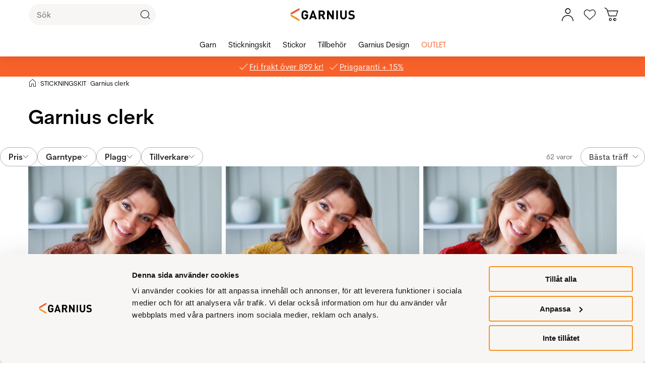

--- FILE ---
content_type: text/html;charset=UTF-8
request_url: https://www.garnius.se/stickningskit/kampanj/garniusclerk
body_size: 82839
content:
<!DOCTYPE html><html lang="sv-SE" data-image-optimizing-origin="onboard" data-media-backend="https://checkout.garnius.se/media/" class="headerSticky headerStickyShow" style="--headerOuterHeight: 112px;"><head><meta charset="utf-8"><meta http-equiv="X-UA-Compatible" content="IE=edge"><meta name="viewport" content="width=device-width,initial-scale=1"><meta name="theme-color" content="#ffffff"><meta name="msapplication-TileColor" content="#ffffff"><link href="https://static.lipscore.com/assets/lipscore-v1.css" rel="stylesheet"><link rel="manifest" href="/manifest.json"><link rel="icon" type="image/png" sizes="16x16" href="/static/icons/favicon-16x16.png"><link rel="icon" type="image/png" sizes="32x32" href="/static/icons/favicon-32x32.png"><link rel="mask-icon" href="/static/icons/safari-pinned-tab.svg" color="#000000"><link rel="apple-touch-icon" sizes="57x57" href="/static/icons/icon-57x57.png"><link rel="apple-touch-icon" sizes="180x180" href="/static/icons/apple-touch-icon.png"><link rel="preconnect" href="https://checkout.garnius.se/"><title>Garnius clerk - Garnius.se</title><style>@keyframes indicator-addToFavourites-iKR{0%{transform:scale(1)}20%{transform:scale(1.3)}100%{transform:scale(1)}}.indicator-root-yDo{align-content:center;align-items:center;display:grid;gap:3rem;height:calc(100% - 6rem);justify-content:center;justify-items:center;margin:3rem 0;width:100%}.indicator-global-JMu{position:fixed;top:0;left:0;margin:0;height:100%;width:100%}.indicator-wrapper-k-A{width:6em;height:6em}.indicator-message-BE0{color:rgb(var(--venia-global-color-text-alt));font-size:1rem;letter-spacing:.25rem;text-transform:uppercase}.indicator-indicator-9-v{animation-direction:alternate;animation-duration:1.5s;animation-iteration-count:infinite;animation-name:indicator-pulse-waY;animation-timing-function:cubic-bezier(0.4, 0, 0.2, 1)}@keyframes indicator-pulse-waY{0%{filter:grayscale(1);transform:scale(0.75) rotate(-540deg)}100%{filter:grayscale(0);transform:scale(1) rotate(0deg)}}</style><style>@keyframes indicatorGarnius-addToFavourites-u9P{0%{transform:scale(1)}20%{transform:scale(1.3)}100%{transform:scale(1)}}.indicatorGarnius-loaderImage-3ye{width:60px;margin:0 auto}.indicatorGarnius-loaderText-QVP{display:block;font-size:16px;font-weight:600;line-height:1.27;color:#222;text-align:center}.indicatorGarnius-message-8b6{display:none}</style><style>@keyframes button-addToFavourites-OWo{0%{transform:scale(1)}20%{transform:scale(1.3)}100%{transform:scale(1)}}button{cursor:pointer;touch-action:manipulation;-webkit-user-select:none;-moz-user-select:none;-ms-user-select:none;user-select:none;-webkit-appearance:none;-moz-appearance:none;appearance:none;border:1px solid rgba(0,0,0,0);box-sizing:border-box;outline:none}button:disabled{cursor:default;touch-action:none}button:hover,button:focus{outline:none}.button-root-3yt{font-weight:600;font-family:var(--venia-font);transition-property:all;transition-duration:.3s;transition-timing-function:ease-in}.button-root-3yt:focus{outline:none}.button-root-3yt:hover:disabled{pointer-events:none}.button-root_normalPriority-xN5{padding:.93em 2em;font-size:14px;background-color:rgba(0,0,0,0);color:#222;border:1px solid rgba(0,0,0,.3);border-radius:46px;padding-right:40px;position:relative;font-weight:600;font-family:var(--venia-font);transition-property:all;transition-duration:.3s;transition-timing-function:ease-in}.button-root_normalPriority-xN5::after{content:"6";position:absolute;top:50%;transform:translateY(-50%);font-weight:400;right:8px;font-family:"Garnius-Icons";line-height:1;font-size:20px;width:20px;height:20px}.button-root_normalPriority-xN5:focus{outline:none}.button-root_lowPriority-ZW6{padding:.93em 2em;font-size:14px;background-color:rgba(0,0,0,0);color:#222;border:1px solid rgba(0,0,0,.3);border-radius:46px;font-weight:600;font-family:var(--venia-font);transition-property:all;transition-duration:.3s;transition-timing-function:ease-in}.button-root_lowPriority-ZW6:focus{outline:none}.button-root_highPriority-mZk{padding:.93em 2em;font-size:14px;background-color:#42833a;box-shadow:inset 0 50px rgba(0,0,0,0);color:#fff;border:1px solid rgba(0,0,0,0);border-radius:46px;padding-right:40px;position:relative;font-weight:600;font-family:var(--venia-font);transition-property:all;transition-duration:.3s;transition-timing-function:ease-in}.button-root_highPriority-mZk::after{content:"6";position:absolute;top:50%;transform:translateY(-50%);font-weight:400;right:8px;font-family:"Garnius-Icons";line-height:1;font-size:20px;width:20px;height:20px}@media(hover: hover){.button-root_highPriority-mZk:hover{box-shadow:inset 0 50px rgba(255,255,255,.2)}.button-root_highPriority-mZk:hover::after{content:"6";font-weight:400;right:8px}}.button-root_highPriority-mZk:active,.button-root_highPriority-mZk:focus{box-shadow:inset 0 50px rgba(0,0,0,.2),inset 2px 2px 3px rgba(0,0,0,.15)}.button-root_highPriority-mZk:active::after,.button-root_highPriority-mZk:focus::after{font-weight:400;right:8px}.button-root_highPriority-mZk:disabled{opacity:.5}.button-root_highPriority-mZk:disabled::after{font-weight:400;right:8px}.button-root_highPriority-mZk:focus{outline:none}.button-root_lowPriorityNegative-ugo,.button-root_normalPriorityNegative-sqH{padding:.93em 2em;font-size:14px;background-color:rgba(0,0,0,0);color:#444;border:1px solid #444;border-radius:46px;font-weight:600;font-family:var(--venia-font);transition-property:all;transition-duration:.3s;transition-timing-function:ease-in}@media(hover: hover){.button-root_lowPriorityNegative-ugo:hover,.button-root_normalPriorityNegative-sqH:hover{border-color:#575757;color:dimgray}}.button-root_lowPriorityNegative-ugo:active,.button-root_lowPriorityNegative-ugo:focus,.button-root_normalPriorityNegative-sqH:active,.button-root_normalPriorityNegative-sqH:focus{border-color:#3d3d3d;color:#363636;box-shadow:inset 0px 2px 8px rgba(0,0,0,.1)}.button-root_lowPriorityNegative-ugo:focus,.button-root_normalPriorityNegative-sqH:focus{outline:none}.button-root_highPriorityNegative-Znc{padding:.93em 2em;font-size:14px;background-color:rgba(0,0,0,0);color:#333;border:1px solid #333;border-radius:46px;font-weight:600;font-family:var(--venia-font);transition-property:all;transition-duration:.3s;transition-timing-function:ease-in}@media(hover: hover){.button-root_highPriorityNegative-Znc:hover{border-color:#474747;color:#474747}}.button-root_highPriorityNegative-Znc:active,.button-root_highPriorityNegative-Znc:focus{border-color:#292929;color:#292929;box-shadow:inset 0px 2px 8px rgba(0,0,0,.1)}.button-root_highPriorityNegative-Znc:focus{outline:none}.button-content-C-A{color:inherit}</style><style>@keyframes errorView-addToFavourites-8li{0%{transform:scale(1)}20%{transform:scale(1.3)}100%{transform:scale(1)}}.errorView-root-l66{display:flex;align-items:center;justify-content:center;text-align:center;padding:100px 20px}.errorView-content-dJY{display:grid;gap:10px}.errorView-header-KgP{font-size:28px;line-height:38px;font-weight:700}.errorView-message-4SE{margin-bottom:7px}.errorView-button-qJc{padding:.93em 2em;font-size:14px;background-color:#42833a;box-shadow:inset 0 50px rgba(0,0,0,0);color:#fff;border:1px solid rgba(0,0,0,0);border-radius:46px;font-weight:600;font-family:var(--venia-font);transition-property:all;transition-duration:.3s;transition-timing-function:ease-in}@media(hover: hover){.errorView-button-qJc:hover{box-shadow:inset 0 50px rgba(255,255,255,.2)}}.errorView-button-qJc:active,.errorView-button-qJc:focus{box-shadow:inset 0 50px rgba(0,0,0,.2),inset 2px 2px 3px rgba(0,0,0,.15)}.errorView-button-qJc:disabled{opacity:.5}.errorView-button-qJc:focus{outline:none}</style><style>.button-root-75Y {
    padding-top: calc(0.5rem + 1px); /* TODO @TW: review */
    padding-bottom: calc(0.5rem - 1px); /* TODO @TW: review */
    min-height: 2.5rem;
    transition-duration: 256ms;
    transition-property: background-color, border-color, color;
    transition-timing-function: var(--venia-global-anim-standard);
}

.button-root-75Y:active {
    transition-duration: 128ms;
}

.button-root_lowPriority-2YU {
}

.button-root_normalPriority-MkC {
}

.button-root_highPriority-2jm {
}

.button-root_lowPriorityNegative-2XN,
.button-root_normalPriorityNegative-1Nv {
}

.button-root_highPriorityNegative-13i {
}

.button-content-3ZN {
}
.checkbox-root-RLX {
    --stroke: var(--venia-global-color-gray-600);
    grid-template-areas: 'input label';
    grid-template-columns: min-content 1fr;
}

.checkbox-input-1mr {
    grid-area: input;

    /* TODO @TW: review, replaces input:disabled. Check if working. */
}

.checkbox-icon-cuV {
    grid-area: input;
}

.checkbox-icon-cuV svg {
    stroke: rgb(var(--stroke));
}

.checkbox-label-3Wk {
    grid-area: label;
}

/* When the input is disabled, update the cursor on the sibling label element. */
.checkbox-input-1mr:disabled ~ .checkbox-label-3Wk {
    cursor: default;
}

.checkbox-input-1mr:checked:enabled + .checkbox-icon-cuV {
    --stroke: var(--venia-brand-color-1-700);
}

.checkbox-input_shimmer-3wE {
}
.radio-root-1ea {
    grid-template-areas: 'input label';
    grid-template-columns: min-content 1fr;
}

.radio-input-3br {
    grid-area: input;
}

.radio-icon-1A1 {
    grid-area: input;
}

.radio-icon-1A1 svg {
    stroke: #4b5563;
}

.radio-label-1EZ {
    grid-area: label;
}

.radio-input-3br:checked + .radio-icon-1A1 svg {
    stroke: rgb(var(--color-brand-base));
}

.radio-input_shimmer-Bno {
}
.field-root-F1M {
}

.field-label-ifR {
    min-height: 2.125rem;
}

.field-input-1gu {
    padding: calc(0.375rem - 1px) calc(0.625rem - 1px); /* TODO @TW: review */
}

.field-input-1gu:disabled {
    background: rgb(var(--venia-global-color-gray-100));
    border-color: rgb(var(--venia-global-color-gray-400));
    color: rgb(var(--venia-global-color-gray-darker));
}

.field-optional-2ts {
}
.textArea-input-3oS {
    height: auto;
}

.textArea-input_shimmer-kuU {
    font-size: 1rem;
}
.textInput-input-xbR {
}

.textInput-input_error-32n {
    --tw-border-opacity: 1;
    border-color: rgb(248 113 113 / var(--tw-border-opacity));
}

.textInput-input_shimmer-Zy5 {
    font-size: 1rem;
    padding: calc(0.375rem - 1px) calc(0.625rem - 1px);
}
.shimmer-root-HfW {
}

.shimmer-root_rectangle-yeZ {
    --tw-bg-opacity: 1;
    background-color: rgb(243 244 246 / var(--tw-bg-opacity));
    min-height: 1rem;
}

.shimmer-root_button-1Cl {
    --tw-bg-opacity: 1;
    background-color: rgb(243 244 246 / var(--tw-bg-opacity));
    border-width: 0px;
}

.shimmer-root_checkbox-3Mw {
    --tw-bg-opacity: 1;
    background-color: rgb(243 244 246 / var(--tw-bg-opacity));
    border-width: 0px;
}

.shimmer-root_radio-322 {
    --tw-bg-opacity: 1;
    background-color: rgb(243 244 246 / var(--tw-bg-opacity));
    border-width: 0px;
}

.shimmer-root_textArea-2Xk {
    --tw-bg-opacity: 1;
    background-color: rgb(243 244 246 / var(--tw-bg-opacity));
    border-width: 0px;
}

.shimmer-root_textInput-1xc {
    --tw-bg-opacity: 1;
    background-color: rgb(243 244 246 / var(--tw-bg-opacity));
    border-width: 0px;
}
.breadcrumbs-root-1JZ {
    /* Permanent height to prevent pop-in. */
    /* Show ellipses when overflowing. */
}

.breadcrumbs-text-Pv2 {
}

.breadcrumbs-divider-1Ij {
}

.breadcrumbs-link-327 {
}

.breadcrumbs-currentCategory-Xic {
}
.filterModalOpenButton-filterButton-R9R {
    min-width: 6.25rem;
}@media (min-width: 960px) {.filterModalOpenButton-filterButton-R9R {
        display: none;
    }
}
.filterModalOpenButton-shimmer-filterButtonShimmer-3Hi {
}
.filterSidebar-root-1Qa {
    grid-template-rows: 1fr 7rem;
}

.filterSidebar-body-2pI {
}

.filterSidebar-header-1VO {
}

.filterSidebar-headerTitle-3mL {
}

.filterSidebar-action-hNC {
}

.filterSidebar-action-hNC button {
    font-size: 0.875rem;
    line-height: 1.5;
    text-decoration-line: none;
}

.filterSidebar-blocks-Za- {
}

.filterSidebar-blocks-Za- > li:last-child {
    border-bottom-width: 2px;
    border-style: solid;
    --tw-border-opacity: 1;
    border-color: rgb(209 213 219 / var(--tw-border-opacity));
}
.image-root-1B6 {
    /*
     * For customization, we provide an empty root.
     * These styles will be applied to the image container.
     */
}

.image-container-1b7 {
}

.image-image-25F {
    /*
     * For customization, we provide an empty image class.
     * These styles will be applied directly to the image itself.
     */
}

.image-loaded-3F_ {
}

.image-notLoaded-4DR {
    visibility: hidden;
}

.image-placeholder-1hw {
}

.image-placeholder_layoutOnly-3mn {
}
.item-root-2mc {
}

.item-images-kTB {
    grid-template-areas: 'main';
    position: relative;
}

.item-imageContainer-11t {
    grid-area: main;
}

.item-image-3vT {
    transition: opacity 512ms ease-out;
}

.item-imageLoaded-Aj0 {
}

.item-imageNotLoaded-2PU {
}

.item-imagePlaceholder-6GU {
}

.item-actionsContainer-6NF {
    grid-template-columns: auto auto;
}

.item-name-2EJ {
}

.item-name-2EJ,
.item-price-3WQ {
    min-height: 1rem;
}

.item-unavailableContainer-2OO {
}
.gallery-root-3TU {
    grid-template-areas:
        'actions'
        'items';
}

.gallery-items-3-C {
    grid-area: items;
    grid-template-columns: repeat(3, 1fr);
}

@media (max-width: 639px) {
    .gallery-items-3-C {
        grid-template-columns: repeat(2, 1fr);
    }
}
.icon-root-3Vw {
    touch-action: manipulation;
}

.icon-icon-30a {
    fill: var(--fill, none);
    stroke: var(--stroke, rgb(var(--venia-global-color-text)));
}

.icon-icon_desktop-8sf {
}
.productSort-root-1jl {
}

.productSort-menu-YZS {
}

.productSort-menuItem-2e9 {
}

.productSort-sortButton-1ha {
    /* TODO @TW: review (C2). This is fragile to extend. */
    min-width: 6.26rem;
}

.productSort-desktopText-12W {
}

.productSort-sortText-2z1 {
}

.productSort-desktopIconWrapper-dSw {

    transform: translateX(10px);
}

.productSort-desktopIcon-FuI {
}

.productSort-mobileText-c4q {
}
.productSort-shimmer-root-2lk {
}

.productSort-shimmer-sortButtonShimmer-10X {
}
.sortedByContainer-root-2wa {
}

.sortedByContainer-sortText-h1z {
}
.category-root-1_n {
}

.category-title-2N3 {
}

.category-pagination-1Fk {
}

.category-placeholder-2iJ {
}

.category-categoryTitle-oiS {
}

.category-heading-3Yp {
}

.category-categoryContent-KP_ {
}

.category-categoryInfo-TmG {
}

.category-headerButtons-Xe5 {
}

.category-contentWrapper-mHd {
}

.category-sidebar-1QF {
}
.message-root-3l1 {
}

.message-root_error-2J6 {
    font-weight: 600;
    --tw-text-opacity: 1;
    color: rgb(185 28 28 / var(--tw-text-opacity));
}
.pageLoadingIndicator-root-1zn {
}

.pageLoadingIndicator-root_relative-npN {
}

.pageLoadingIndicator-root_absolute-3MZ {
}

.pageLoadingIndicator-indicator_off-1Ki {
    transform: translateX(-100%);
    transform-origin: left;
    transition: transform 0.25s linear;
}

.pageLoadingIndicator-indicator_loading-3jL {
    opacity: 1;
    transform: translateX(-25%);
}

.pageLoadingIndicator-indicator_done-H-6 {
    opacity: 1;
    transform: translateX(0%);
}
.richContent-root-3NB h1,
.richContent-root-3NB h2,
.richContent-root-3NB h3,
.richContent-root-3NB h4,
.richContent-root-3NB h5,
.richContent-root-3NB h6 {

    margin-bottom: 0.5rem;

    line-height: 1.25
}

.richContent-root-3NB h1 {

    margin-top: 0.75rem;

    font-size: 3rem;

    line-height: 1.25;

    font-weight: 400
}

.richContent-root-3NB h2 {

    margin-top: 1rem;

    font-size: 2.125rem;

    line-height: 1.25;

    font-weight: 400
}

.richContent-root-3NB h3 {

    margin-top: 1rem;

    font-size: 1.5rem;

    line-height: 1.25;

    font-weight: 400
}

.richContent-root-3NB h4 {

    margin-top: 1rem;

    font-size: 1.25rem;

    line-height: 1.25;

    font-weight: 600
}

.richContent-root-3NB h5 {

    margin-top: 1rem;

    font-size: 1rem;

    line-height: 1.25;

    font-weight: 600
}

.richContent-root-3NB h6 {

    margin-top: 1rem;

    font-size: 0.875rem;

    line-height: 1.25;

    font-weight: 600
}

.richContent-root-3NB p {

    margin-bottom: 1rem;

    line-height: 1.5
}

.richContent-root-3NB p:last-child {

    margin-bottom: 0px
}

.richContent-root-3NB img {

    max-width: 100%;

    margin-top: 1rem;

    margin-bottom: 1rem;

    margin-left: 0px;

    margin-right: 0px
}

.richContent-root-3NB ol,
.richContent-root-3NB ul {

    padding-left: 1.5rem;

    margin-top: 1rem;

    margin-bottom: 1rem;

    line-height: 1.5
}

.richContent-root-3NB p + ol,
.richContent-root-3NB p + ul {

    margin-top: 0px
}

.richContent-root-3NB ol {

    list-style-type: decimal
}

.richContent-root-3NB ul {

    list-style-type: disc
}

.richContent-root-3NB a {

    text-decoration-line: underline
}

.richContent-root-3NB blockquote {

    margin-top: 1rem;

    margin-bottom: 1rem;

    margin-left: 0px;

    margin-right: 0px;

    font-size: 1.5rem;

    line-height: 1.5;

    font-style: italic
}

.richContent-root-3NB table {

    width: 100%;

    text-align: left
}

.richContent-root-3NB pre {

    padding: 1rem;

    border-width: 1px;

    border-style: solid;

    --tw-border-opacity: 1;

    border-color: rgb(209 213 219 / var(--tw-border-opacity));

    --tw-bg-opacity: 1;

    background-color: rgb(17 24 39 / var(--tw-bg-opacity))
}

.richContent-root-3NB .cms-content-important {

    padding: 1rem;

    border-width: 1px;

    border-style: solid;

    --tw-border-opacity: 1;

    border-color: rgb(209 213 219 / var(--tw-border-opacity));

    --tw-bg-opacity: 1;

    background-color: rgb(17 24 39 / var(--tw-bg-opacity));

    font-size: 1.25rem;

    line-height: 1.5
}

@media (min-width: 800px) {
    .richContent-root-3NB h1 {

        font-size: 6rem;

        line-height: 1.25
    }

    .richContent-root-3NB h2 {

        font-size: 3.75rem;

        line-height: 1.25
    }

    .richContent-root-3NB h3 {

        font-size: 3rem;

        line-height: 1.25
    }

    .richContent-root-3NB h4 {

        font-size: 2.125rem;

        line-height: 1.25
    }

    .richContent-root-3NB h5 {

        font-size: 1.25rem;

        line-height: 1.25
    }

    .richContent-root-3NB h6 {

        font-size: 1rem;

        line-height: 1.25
    }
}
.row-root-kSO {
    --leftViewportElement: 0;
}

.row-contained-2lT {
    margin-left: auto !important;
    margin-right: auto !important;
    max-width: var(--venia-global-maxWidth);
    width: 100%;
}

.row-videoOverlay-X5F {
    position: absolute;
    top: 0;
    bottom: 0;
    left: 0;
    right: 0;
    z-index: -99;
    transform: translate3d(0, 0, 0);
    -webkit-transform: translate3d(0, 0, 0);
}

.row-root-kSO [id*='jarallax-container'] video,
.row-root-kSO [id*='jarallax-container'] iframe {
    visibility: hidden;
}

@media only screen and (max-width: 768px) {
    .row-root-kSO {
        background-attachment: scroll !important;
    }
}
.image-root-2-j {
    margin: 0;
}
.image-img-adz {
    max-width: 100%;
    vertical-align: middle;
    display: inline-block;
}

@media (min-width: 48rem) {
    .image-mobileOnly-2Hl {
        display: none;
    }
}
.image-shimmer-shimmerRoot-1PC {
    margin: 1rem 0;
}
.text-root-3dt {
    display: flex;
    flex-direction: column;
    word-wrap: break-word;
}
.banner-root-3Gd {
}
a.banner-link-2_c {
    text-decoration: none;
}
.banner-wrapper-23M {
    background-clip: padding-box;
    border-radius: inherit;
    overflow-wrap: break-word;
    word-wrap: break-word;
    overflow: hidden;
}
.banner-overlay-3uK {
    padding: 30px;
    transition: background-color 500ms ease;
    align-items: center;
    display: flex;
    flex-wrap: wrap;
    position: relative;
}

.banner-videoOverlay-1Fz {
    position: absolute;
    top: 0;
    bottom: 0;
    left: 0;
    right: 0;
    z-index: 0;
}

.banner-viewportElement-6Jr {
    height: 100%;
    width: 1px;
    position: absolute;
    left: var(--leftViewportElement);
    top: 0;
    z-index: -100;
    -webkit-transform: translate3d(0, 0, 0);
}

.banner-content-3ai {
    min-height: 50px;
    width: 100%;
}
.banner-button-3YB {
    margin: 20px 0 0 0;
    max-width: 100%;
    text-align: inherit;
    transition: opacity 500ms ease;
    word-break: break-word;
    width: 100%;
}
.banner-root-3Gd:hover .banner-buttonHover-221 {
    opacity: 1;
}
.banner-buttonHover-221 {
    opacity: 0;
}
.banner-posterOverlay-1ZI {
    align-content: center;
    justify-content: center;
}
.banner-posterOverlayHover-2ci {
    background-color: transparent !important;
}
.banner-collageLeftOverlay-2Hb {
    margin-right: auto;
    max-width: 540px;
}
.banner-collageLeftOverlayHover-DfQ {
    background-color: transparent !important;
}
.banner-collageCenteredOverlay-nZV {
    margin-right: auto;
    margin-left: auto;
    max-width: 540px;
}
.banner-collageCenteredOverlayHover-27c {
    background-color: transparent !important;
}
.banner-collageRightOverlay-3Rb {
    margin-left: auto;
    max-width: 540px;
}
.banner-collageRightOverlayHover-1wc {
    background-color: transparent !important;
}

.banner-root-3Gd [id*='jarallax-container'] video,
.banner-root-3Gd [id*='jarallax-container'] iframe,
.banner-root-3Gd [id*='jarallax-container'] img {
    margin: auto !important;
    transform: none !important;
}
.banner-shimmer-shimmerRoot-3fL {
    display: block;
}

.banner-shimmer-wrapper-3Hi {
}

.banner-shimmer-overlay-2hf {
}

.banner-shimmer-content-3ji {
}
.buttonItem-linkButton-2lW {
    text-decoration: underline;
}
.slider-root-Ih6 {
    display: block;
    position: relative;
    touch-action: pan-y;
    -webkit-user-select: none;
       -moz-user-select: none;
        -ms-user-select: none;
            user-select: none;
    --leftViewportElement: -99999px;
}
.slider-root-Ih6 .slick-current {
    --leftViewportElement: 0;
}

.slider-bannerRoot-3mU {
    min-height: inherit;
}
.slider-bannerLink-1To {
    min-height: inherit;
}
.slider-bannerWrapper-1XP {
    min-height: inherit;
}
.slider-bannerPosterOverlay-TKJ {
    min-height: inherit;
}

.slider-root-Ih6 .slick-slider {
    min-height: inherit;
}

.slider-root-Ih6 .slick-list {
    display: block;
    margin: 0;
    overflow: hidden;
    padding: 0;
    position: relative;
    min-height: inherit;
}

.slider-root-Ih6 .slick-list:focus {
    outline: none;
}

.slider-root-Ih6 .slick-list.dragging {
    cursor: pointer;
}

.slider-root-Ih6 .slick-track {
    display: block;
    left: 0;
    margin-left: auto;
    margin-right: auto;
    position: relative;
    top: 0;
    min-height: inherit;
}

.slider-root-Ih6 .slick-track .slick-slide > div {
    min-height: inherit;
}

.slider-root-Ih6 .slick-track:before,
.slider-root-Ih6 .slick-track:after {
    content: '';
    display: table;
}

.slider-root-Ih6 .slick-track:after {
    clear: both;
}

.slick-loading .slick-track {
    visibility: hidden;
}

.slider-root-Ih6 .slick-slide {
    display: none;
    float: left;
    height: 100%;
    min-height: inherit;
}

[dir='rtl'] .slider-root-Ih6 .slick-slide {
    float: right;
}

.slider-root-Ih6 .slick-slide img {
    display: block;
}
.slider-root-Ih6 .slick-slide.slick-loading img {
    display: none;
}

.slider-root-Ih6 .slick-slide.dragging img {
    pointer-events: none;
}

.slick-initialized .slick-slide {
    display: block;
    visibility: hidden;
}

.slick-initialized .slick-slide.slick-active {
    visibility: visible;
}

.slick-loading .slick-slide {
    visibility: hidden;
}

.slider-root-Ih6 .slick-vertical .slick-loading {
    border: 1px solid transparent;
    display: block;
    height: auto;
}

.slider-root-Ih6 .slick-slider .slick-track,
.slider-root-Ih6 .slick-slider .slick-list {
    transform: translate3d(0, 0, 0);
}

.slider-root-Ih6 .slick-arrow.slick-hidden {
    display: none;
}

.slider-root-Ih6 .slick-prev {
    left: 1.6rem;
}
.slider-root-Ih6 .slick-prev:before {
    content: url("data:image/svg+xml;charset=UTF-8, <svg xmlns='http://www.w3.org/2000/svg' width='32px' height='32px' viewBox='0 0 24 24' fill='none' stroke='black' strokeWidth='2' strokeLinecap='round' strokeLinejoin='round'><line x1='19' y1='12' x2='5' y2='12' /><polyline points='12 19 5 12 12 5' /></svg>");
}

.slider-root-Ih6 .slick-next {
    right: 1.6rem;
}
.slider-root-Ih6 .slick-next:before {
    content: url("data:image/svg+xml;charset=UTF-8, <svg xmlns='http://www.w3.org/2000/svg' width='32px' height='32px' viewBox='0 0 24 24' fill='none' stroke='black' strokeWidth='2' strokeLinecap='round' strokeLinejoin='round'><line x1='5' y1='12' x2='19' y2='12' /><polyline points='12 5 19 12 12 19' /></svg>");
}

.slider-root-Ih6 .slick-prev,
.slider-root-Ih6 .slick-next {
    background: rgba(252, 252, 252, 0.75);
    border: none;
    border-radius: 50px;
    color: transparent;
    cursor: pointer;
    display: block;
    font-size: 0;
    height: 40px;
    line-height: 0;
    opacity: 1;
    outline: none;
    padding: 0;
    position: absolute;
    top: 50%;
    transform: translate(0, -50%);
    width: 40px;
    z-index: 101;
}

.slider-root-Ih6 .slick-prev:focus-visible,
.slider-root-Ih6 .slick-next:focus-visible {
    outline: auto;
    outline: -webkit-focus-ring-color auto 1px;
}

.slider-root-Ih6 .slick-dots {
    display: block;
    list-style: none;
    margin: 0;
    padding: 20px 0 18px 0;
    text-align: center;
    width: 100%;
}
.slider-root-Ih6 .slick-dots li {
    cursor: pointer;
    display: inline-block;
    height: 15px;
    margin: 0 6px;
    padding: 0;
    position: relative;
    vertical-align: middle;
    width: 15px;
}
.slider-root-Ih6 .slick-dots li button {
    outline: none;
    background: rgb(var(--venia-global-color-gray-dark));
    filter: brightness(100%);
    border-radius: 10px;
    box-shadow: none;
    cursor: pointer;
    display: block;
    height: 15px;
    padding: 0;
    text-indent: -99999px;
    transition: 0.5s;
    width: 15px;
}
.slider-root-Ih6 .slick-dots li button:hover {
    filter: brightness(80%);
}
.slider-root-Ih6 .slick-dots li button:focus {
    outline: 1px solid;
}

.slider-root-Ih6 .slick-dots li button:active,
.slider-root-Ih6 .slick-dots li button:focus,
.slider-root-Ih6 .slick-dots li button:not(.primary) {
    box-shadow: none;
}

.slider-root-Ih6 .slick-dots li.slick-active button {
    background: #1c1918;
}

.slider-root-Ih6 .slick-current {
    z-index: 1;
}
.slider-shimmer-shimmerRoot-3rI {
    display: block;
}
.dynamicBlock-root-1ig {
}

.dynamicBlock-root_inline-Nuh {
    display: inline-block;
}
.dynamicBlock-shimmer-parent-1Ez {
    display: flex;
}

/* Only show one shimmer when multiple dynamic blocks */
.dynamicBlock-shimmer-parent-1Ez + .dynamicBlock-shimmer-parent-1Ez {
    display: none;
}

.dynamicBlock-shimmer-shimmerRoot-2dG {
    flex: 1;
}

.dynamicBlock-shimmer-wrapper-3u6 {
}

.dynamicBlock-shimmer-overlay-5Ts {
}

.dynamicBlock-shimmer-content-3Rw {
}
.clickable-root-orq {
}
.linkButton-root-NKN {

    line-height: 1.25;
}
.googleReCaptcha-root-2E1 {
}
.cms-root-bri {
}

.cms-heading-2OK {

    /* Medium */
}

.cms-root_empty-1X-,
.cms-root_1column-IVr,
.cms-root_2columnsLeft-12U,
.cms-root_2columnsRight-1VL,
.cms-root_3columns-1h2,
.cms-root_cmsFullWidth-1qq,
.cms-root_categoryFullWidth-1G3,
.cms-root_productFullWidth-14a {
}
/* Deprecated in PWA-12.1.0*/

.categoryList-root-3Zw {
}

.categoryList-header-3sy {
}

.categoryList-title-1MO {
}

.categoryList-content-1e_ {
    grid-template-columns: repeat(auto-fit, 6rem);
}
/* Deprecated in PWA-12.1.0*/

.categoryTile-root-1XB {
}

.categoryTile-imageContainer-2Pp {
}

.categoryTile-image-1Qn {
    box-shadow: 0 0 0 1px rgb(var(--venia-global-color-border));
}

.categoryTile-image_empty--Fu {
}

.categoryTile-name-vI2 {
}
</style><style>@keyframes resourceImage-addToFavourites-Qk3{0%{transform:scale(1)}20%{transform:scale(1.3)}100%{transform:scale(1)}}.resourceImage-previewImage-4VH{filter:blur(var(--blur));opacity:0 !important;transition:opacity .2s ease-out;will-change:var(--resourceImage--will-change, none)}.resourceImage-previewImage-4VH.resourceImage-show-JQM{opacity:1 !important}.resourceImage-largeImage-KqQ{opacity:0 !important;transition:opacity .2s ease-out;will-change:var(--resourceImage--will-change, none);aspect-ratio:var(--width)/var(--height)}.resourceImage-largeImage-KqQ.resourceImage-show-JQM{opacity:1 !important}</style><style>@keyframes image-addToFavourites-WvA{0%{transform:scale(1)}20%{transform:scale(1.3)}100%{transform:scale(1)}}.image-container-cBG{position:relative}.image-containerCustom-YHG{display:block}.image-loaded-f8I{position:absolute;left:0;top:0;height:100%;width:100%;visibility:visible;-o-object-fit:cover;object-fit:cover}.image-notLoaded-laO{position:absolute;left:0;top:0;height:100%;width:100%;visibility:hidden;-o-object-fit:cover;object-fit:cover}.image-imageIcon-VBW{position:absolute;top:0;left:0}@media(min-width: 0em)and (max-width: 37.49em){.image-imageIcon-VBW{display:none}}.image-placeholder-xpG{position:relative;left:0;top:0;background-color:rgba(0,0,0,0)}.image-placeholder_layoutOnly-tCv{position:relative;left:0;top:0}</style><style>@font-face{font-family:"CerebriSans";font-style:normal;font-weight:normal;font-display:swap;src:url(/fonts/CerebriSansRegular.woff2) format("woff2"),url(/fonts/CerebriSansRegular.woff) format("woff")}@font-face{font-family:"CerebriSans";font-style:normal;font-weight:600;font-display:swap;src:url(/fonts/CerebriSansSemiBold.woff2) format("woff2"),url(/fonts/CerebriSansSemiBold.woff) format("woff")}@font-face{font-family:"CerebriSans";font-style:normal;font-weight:700;font-display:swap;src:url(/fonts/CerebriSansBold.woff2) format("woff2"),url(/fonts/CerebriSansBold.woff) format("woff")}@keyframes index-addToFavourites-msj{0%{transform:scale(1)}20%{transform:scale(1.3)}100%{transform:scale(1)}0%{transform:scale(1)}20%{transform:scale(1.3)}100%{transform:scale(1)}}@font-face{font-family:"Garnius-Icons";font-style:normal;font-weight:normal;font-display:block;src:url(/fonts/Garnius-Icons-v1.7.woff2) format("woff2"),url(/fonts/Garnius-Icons-v1.7.woff) format("woff")}@keyframes index-addToFavourites-msj{0%{transform:scale(1)}20%{transform:scale(1.3)}100%{transform:scale(1)}}:root{--venia-border: rgba(0, 0, 0, 0.15);--venia-swatch-bg: #f4f4f4;--base-z-index: 906}*{box-sizing:border-box}* input[type=checkbox]:focus,* input[type=checkbox]:active{box-shadow:none}html{background-color:RGB(var(--venia-global-color-gray-50));font-size:100%;font-weight:var(--venia-global-fontWeight-normal);line-height:var(--venia-global-lineHeight-100);-moz-osx-font-smoothing:grayscale;-webkit-font-smoothing:antialiased}body,button,input,select,textarea{color:RGB(var(--venia-global-color-text));font-family:var(--venia-global-fontFamily-sansSerif)}body{background-color:#fff;margin:0;padding:0}h1,h2,h3,h4,h5,h6{font-size:var(--venia-global-fontSize-200);font-weight:var(--venia-global-fontWeight-normal);margin:0}h1{font-size:var(--venia-global-fontSize-600)}h2{font-size:var(--venia-global-fontSize-400)}a{color:currentColor;text-decoration:none}p{margin:0}dl,ol,ul{list-style-type:none;margin:0;padding:0}dd,dt{margin:0}button{background:none;border:0;cursor:pointer;font-size:100%;padding:0;touch-action:manipulation;-webkit-user-select:none;-moz-user-select:none;-ms-user-select:none;user-select:none;-webkit-appearance:none}button:disabled{cursor:default;touch-action:none}figure{margin:0}a:focus-visible,button:focus-visible,div[role=button]:focus-visible,span[role=button]:focus-visible{outline:2px solid #6bbb5d;outline-offset:0}div[role=button]:focus-visible,span[role=button]:focus-visible{outline:2px solid #6bbb5d;outline-offset:0;outline-offset:3px}.hiddenAB{display:none}.accessibility-hidden{position:absolute !important;height:1px;width:1px;overflow:hidden;clip:rect(1px, 1px, 1px, 1px)}.rheostat{position:relative;overflow:visible}.handleContainer{position:absolute;width:calc(100% - var(--handle));height:var(--line);top:0;left:0}.DefaultHandle_handle{outline:none}.DefaultHandle_handle:after:focus{box-shadow:0 0 1px 1px rgba(0,0,0,.1)}.DefaultHandle_handle__horizontal{width:44px;height:44px;position:absolute;top:50%;transform:translateY(-50%);border:0;z-index:2}.DefaultHandle_handle__horizontal:after{display:block;content:"";width:var(--handle);height:var(--handle);position:absolute;left:0;top:50%;transform:translateY(-50%);background-color:#333;border-radius:var(--handle);box-shadow:0 2px 2px rgba(0,0,0,.1)}.DefaultHandle_handle__horizontal:before{display:block;content:""}.DefaultHandle_handle__disabled:after{opacity:.5}.DefaultProgressBar_progressBar{position:absolute}.DefaultProgressBar_background__horizontal{position:absolute;top:0;height:var(--line);background-color:var(--line-progress);border-radius:46px}.DefaultBackground{width:100%;position:relative}.DefaultBackground_background__horizontal{width:100%;height:var(--line);top:0;left:0}@media(min-width: 48em){html{overflow-x:hidden}html.bodyIsHidden{overflow:hidden;scrollbar-gutter:stable}}html,body{scrollbar-gutter:stable;scrollbar-width:thin;-webkit-tap-highlight-color:rgba(0,0,0,0)}input[type=date],input::-webkit-date-and-time-value{-webkit-appearance:none;text-align:left}li.menu_outlet{background-color:rgba(245,93,93,.07)}li.menu_outlet h3{font-size:22px;line-height:28px;font-weight:700;margin-bottom:28px;color:#f55d5d}div.menu_outlet{display:flex;flex-direction:column;height:100%}div.menu_outlet>div{height:100%}.row_outlet{height:100%}.row_outlet>div{height:100%}.row_outlet .buttons_outlet{margin-top:auto !important}.row_outlet .button_outlet{margin-bottom:0 !important}.row_outlet .button_outlet>button{padding:.93em 2em;background-color:rgba(0,0,0,0);color:#444;border:1px solid #444;border-radius:46px;box-shadow:none;margin-top:22px;font-size:15px;padding-top:14px;padding-bottom:15px;width:100%;position:relative;font-weight:600;font-family:var(--venia-font);transition-property:all;transition-duration:.3s;transition-timing-function:ease-in;padding-right:3.9285714286em}.row_outlet .button_outlet>button::after{content:"2";position:absolute;top:50%;transform:translateY(-50%);font-family:"Garnius-Icons";line-height:1;font-weight:normal;font-size:20px;width:20px;height:20px;right:.75em}@media(hover: hover){.row_outlet .button_outlet>button:hover{border-color:#575757;color:dimgray}}.row_outlet .button_outlet>button:active,.row_outlet .button_outlet>button:focus{border-color:#3d3d3d;color:#363636;box-shadow:inset 0px 2px 8px rgba(0,0,0,.1)}.row_outlet .button_outlet>button:focus{outline:none}.special-category>div>div[style]{flex-wrap:nowrap}.noLinksUnderline a{text-decoration:none}.noLinksUnderline a:hover,.noLinksUnderline a:active{text-decoration:underline}.categoryCMSGallery>div{margin-left:0;margin-right:0}@media(min-width: 0em){div.mainPage{padding-left:0}}@media(min-width: 48em){div.mainPage{padding-left:24px}}@media(min-width: 64em){div.mainPage{padding-left:32px}}@media(min-width: 75em){div.mainPage{padding-left:56px}}@media(min-width: 100em){div.mainPage{padding-left:92px}}@media(min-width: 0em){div.mainPage{padding-right:0}}@media(min-width: 48em){div.mainPage{padding-right:24px}}@media(min-width: 64em){div.mainPage{padding-right:32px}}@media(min-width: 75em){div.mainPage{padding-right:56px}}@media(min-width: 100em){div.mainPage{padding-right:92px}}@media(max-width: 47.99em){div.mainPage{overflow-x:hidden}}.full-width-row,div.full-width-row{width:auto !important;max-width:inherit !important;min-width:100% !important;overflow:hidden}@media(min-width: 0em){.full-width-row,div.full-width-row{margin-left:-24px !important;margin-right:-24px !important}}@media(min-width: 48em){.full-width-row,div.full-width-row{margin-left:-24px !important;margin-right:-24px !important}}@media(min-width: 64em){.full-width-row,div.full-width-row{margin-left:-32px !important;margin-right:-32px !important}}@media(min-width: 75em){.full-width-row,div.full-width-row{margin-left:-56px !important;margin-right:-56px !important}}@media(min-width: 100em){.full-width-row,div.full-width-row{margin-left:-92px !important;margin-right:-92px !important;margin-right:calc((1736px - 100vw)/2) !important;margin-left:calc((1736px - 100vw)/2) !important}}@media(max-width: 47.99em){.full-width-row-mobile,div.full-width-row-mobile{width:auto !important;max-width:inherit !important;min-width:100% !important;overflow:hidden;margin-left:-24px !important;margin-right:-24px !important}}li.normalWidth li button:empty{display:none}li.normalWidth li li{padding:0}li.normalWidth li+li{border-top:1px solid rgba(0,0,0,.1)}span.ais-Stats-text{display:block;white-space:nowrap;text-align:center;font-size:12px;color:rgba(51,51,51,.7);padding:0 5px}@media(min-width: 48em){span.ais-Stats-text{font-size:14px;color:#333}}@media(max-width: 47.99em){.ais-Pagination .ais-Pagination-list{padding-left:25px;padding-right:25px}}.ais-Pagination .ais-Pagination-item--nextPage .ais-Pagination-link,.ais-Pagination .ais-Pagination-item--previousPage .ais-Pagination-link{position:relative}.ais-Pagination .ais-Pagination-item--nextPage .ais-Pagination-link:before,.ais-Pagination .ais-Pagination-item--previousPage .ais-Pagination-link:before{font-size:16px;line-height:normal;width:16px;height:16px;position:absolute}.ais-Pagination .ais-Pagination-item--nextPage .ais-Pagination-link:after,.ais-Pagination .ais-Pagination-item--previousPage .ais-Pagination-link:after{font-size:14px !important}.ais-Pagination .ais-Pagination-item--previousPage .ais-Pagination-link:before{content:"1" !important;left:.5em}.ais-Pagination .ais-Pagination-item--nextPage .ais-Pagination-link:before{content:"2" !important;right:.5em;left:auto}.bottomCMSBlock{align-items:center;padding:0 23px 60px}@media(min-width: 48em){.bottomCMSBlock{padding-top:30px}}@media(min-width: 64em){.bottomCMSBlock{flex-direction:row !important;padding:40px 40px 40px 30px}}@media(min-width: 75em){.bottomCMSBlock{padding:68px 67px}}.bottomCMSBlock figure{margin:-69px 0 23px}@media(min-width: 48em){.bottomCMSBlock figure{margin:0 21px 0 0;flex:1}}@media(min-width: 75em){.bottomCMSBlock figure{flex:auto}}.bottomCMSBlock figure img{max-width:134px}@media(min-width: 48em){.bottomCMSBlock figure img{max-width:inherit}}.bottomCMSBlock>div{display:block;text-align:center}@media(min-width: 64em){.bottomCMSBlock>div{text-align:left}}.bottomCMSBlock>div h4{display:inline-block;font-size:14px;color:rgba(0,0,0,.7);font-weight:400;border-bottom:1px solid rgba(0,0,0,.1);padding-bottom:5px;margin:0 0 10px}.bottomCMSBlock>div h3{font-size:24px;font-weight:600;margin:0 0 20px}.bottomCMSBlock>div p{font-size:14px;line-height:1.64;color:rgba(0,0,0,.7);font-weight:400;margin:0}.bottomCMSBlock>div p+p{margin-top:20px}.bottomCMSBlock>div a{font-size:16px;color:#000;font-weight:600;text-decoration:none}.bottomCMSBlock>div a:hover,.bottomCMSBlock>div a:active{text-decoration:underline}@media(min-width: 0em){div.rootCategoryCms{padding-left:24px;padding-right:24px}}@media(min-width: 48em){div.rootCategoryCms{padding-left:24px;padding-right:24px}}@media(min-width: 64em){div.rootCategoryCms{padding-left:32px;padding-right:32px}}@media(min-width: 75em){div.rootCategoryCms{padding-left:56px;padding-right:56px}}@media(min-width: 100em){div.rootCategoryCms{padding-left:92px;padding-right:92px}}div.rootCategoryCms>div>div{flex-wrap:wrap}@media(min-width: 48em){div.rootCategoryCms>div>div{flex-wrap:nowrap}}div.rootCategoryCms>div>div>div{margin-bottom:24px}@media(min-width: 75em){div.rootCategoryCms>div>div>div{margin-bottom:40px}}div.rootCategoryCms h2{text-align:inherit;text-transform:none;font-size:18px;font-weight:400;font-weight:normal;margin:0 0 14px}div.rootCategoryCms h2 a{text-decoration:underline}div.rootCategoryCms h2 a:hover,div.rootCategoryCms h2 a:active{text-decoration:none}@media(min-width: 48em){div.rootCategoryCms h2{font-size:24px}}div.rootCategoryCms p{font-size:13px;line-height:1.24}@media(min-width: 48em){div.rootCategoryCms p{font-size:15px}}div.rootCategoryCmsImageContainer>div>div{display:grid !important;grid-gap:2px;grid-template-columns:1fr 1fr 1fr;margin-bottom:30px}@media(max-width: 47.99em){div.rootCategoryCmsImageContainer>div>div{margin-left:-24px;margin-right:-24px}}div.rootCategoryCmsImageContainer>div>div>div{width:auto !important}@media(min-width: 48em){div.rootCategoryCmsImageContainer>div>div{grid-gap:10px;margin-bottom:20px}}@media(min-width: 75em){div.rootCategoryCmsImageContainer>div>div{grid-gap:24px}}a.menuSnowdog-highlight,button.menuSnowdog-highlight,.menuSnowdog-highlight>button,.menuSnowdog-highlight>a{color:#f9612a !important}#CybotCookiebotDialog.CybotEdge .CybotCookiebotDialogBodyBottomWrapper{display:none !important}#CybotCookiebotDialogPoweredbyCybot,#CybotCookiebotDialogPoweredByText,#CookiebotWidget .CookiebotWidget-body .CookiebotWidget-main-logo{display:none !important}.hidden{display:none}.checkoutPage{padding-top:56px}:root{--default-text: 17, 17, 17;--gallery-main-image-height: 788px;--gallery-thumbnail-height-tablet: 60px;--gallery-thumbnail-height: 80px;--gallery-images-section-width: 49%;--venia-global-anim-bounce: cubic-bezier(0.5, 1.8, 0.9, 0.8);--venia-global-anim-in: cubic-bezier(0, 0, 0.2, 1);--venia-global-anim-out: cubic-bezier(0.4, 0, 1, 1);--venia-global-anim-standard: cubic-bezier(0.4, 0, 0.2, 1);--venia-global-color-blue-100: 194 200 255;--venia-global-color-blue-400: 61 132 255;--venia-global-color-blue-700: 45, 115, 144;--venia-global-color-blue-800: 36, 92, 115;--venia-global-color-gray-50: 255 255 255;--venia-global-color-gray-100: 244 245 245;--venia-global-color-gray-300: 223 225 226;--venia-global-color-gray-400: 181 184 186;--venia-global-color-gray-500: 149 154 157;--venia-global-color-gray-600: 118 123 127;--venia-global-color-gray-700: 84 93 99;--venia-global-color-gray-900: 23 32 38;--venia-global-color-gray: var(--venia-global-color-gray-100);--venia-global-color-gray-dark: var(--venia-global-color-gray-300);--venia-global-color-gray-darker: var(--venia-global-color-gray-600);--venia-global-color-green-500: 45 157 120;--venia-global-color-orange: 241 99 33;--venia-global-color-red-400: 236 91 98;--venia-global-color-red-700: 201 37 45;--venia-global-color-teal: var(--venia-global-color-blue-400);--venia-global-color-teal-light: var(--venia-global-color-gray-100);--venia-global-color-border: var(--venia-global-color-gray-300);--venia-global-color-error: var(--venia-global-color-red-700);--venia-global-color-text: var(--venia-global-color-gray-900);--venia-global-color-text-hint: var(--venia-global-color-gray-500);--venia-global-maxWidth: 1440px;--venia-global-header-minHeight: 5rem;--radioGroup-root__gap: 15px;--radioGroup-root__margin: 0 0 15px}@media(max-width: 959px){:root{--venia-global-header-minHeight: 3.5rem}}:root{--venia-brand-color-1-100: var(--venia-global-color-blue-100);--venia-brand-color-1-700: var(--venia-global-color-blue-700);--venia-font: "CerebriSans", sans-serif;--venia-global-fontFamily-sansSerif: "CerebriSans", sans-serif;--venia-global-fontFamily-serif: "CerebriSans", serif;--venia-global-lineHeight-100: 1.5;--venia-global-maxWidth: 1920px;--venia-global-color-text: 0, 0, 0;--gallery-images-section-width: 51%}@media(max-width: 47.99em){.mobile-hidden,.pagebuilder-mobile-hidden{display:none !important}}@media(min-width: 48em)and (max-width: 74.99em){.tablet-hidden{display:none !important}}@media(min-width: 75em){.desktop-hidden{display:none !important}}@media(min-width: 48em){.mobile-only,.pagebuilder-mobile-only{display:none !important}}@media(max-width: 47.99em){.tablet-only{display:none !important}}@media(min-width: 75em){.tablet-only{display:none !important}}@media(max-width: 74.99em){.desktop-only{display:none !important}}</style><style>@keyframes lipscoreGlobal-addToFavourites-2W0{0%{transform:scale(1)}20%{transform:scale(1.3)}100%{transform:scale(1)}}.lipscore-rating-star{--size:var(--lipscore__rating-star-size, 16px);fill:#f9612a;width:var(--size);height:var(--size);pointer-events:none}.lipscore-rating-star.lipscore-rating-star-inactive{fill:#f5f4f3 !important}.lipscore-star-incomplete .lipscore-star-last-half{fill:#f5f4f3 !important}.lipscore-strong{font-weight:600}.lipscore-clearfix{display:none}.lipscore-review-list-distribution-notice{display:none}.lipscore-review-list-footer-container{display:none}</style><style>@keyframes cookies-addToFavourites-xXR{0%{transform:scale(1)}20%{transform:scale(1.3)}100%{transform:scale(1)}}@media(min-width: 48em){.cookies-root-b1D{display:block;max-width:245px;text-align:right}}.cookies-textBlock-xaG{display:inline;color:rgba(0,0,0,.6);font-size:10px;line-height:1.6}.cookies-textBlock-xaG a{text-decoration:underline}@media(hover: hover){.cookies-textBlock-xaG a:hover{text-decoration:none}}</style><style>@keyframes titledList-addToFavourites-HQ1{0%{transform:scale(1)}20%{transform:scale(1.3)}100%{transform:scale(1)}}.titledList-root-2-6{display:block}@media(min-width: 48em){.titledList-root-2-6{display:grid;gap:24px;border:none;grid-template-rows:min-content auto}}.titledList-root-2-6.titledList-expanded-LfQ{opacity:1 !important;visibility:visible !important;height:auto !important}@media(max-width: 47.99em){.titledList-root-2-6.titledList-collapsed-vta ul{display:none}}@media(min-width: 0em)and (max-width: 47.99em){.titledList-root-2-6+.titledList-root-2-6{border-top:1px solid rgba(0,0,0,.1)}.titledList-header-iZn{padding-block:14px;display:grid;grid-template-columns:1fr 16px;align-items:center;gap:8px}.titledList-header-iZn:after{content:"-";font-family:"Garnius-Icons";font-size:16px;color:rgba(0,0,0,.5);font-weight:400}.titledList-headerCollapsed-eF8:after{content:"+";font-family:"Garnius-Icons"}}@media(max-width: 47.99em){.titledList-content-qtG{overflow:hidden;visibility:hidden;opacity:0}}</style><style>@keyframes followUs-addToFavourites-6jH{0%{transform:scale(1)}20%{transform:scale(1.3)}100%{transform:scale(1)}}.followUs-root-TQP{display:block}.followUs-followUsText-yz5{margin:0 0 15px}.followUs-followUsText-yz5:empty{display:none}.followUs-links-DfJ{display:flex;gap:12px}.followUs-link-G7S{--size:56px;display:block;width:var(--size);height:var(--size);line-height:var(--size);border-radius:var(--size);text-align:center;color:#333;background-color:#fff;box-shadow:1px 1px 6px rgba(0,0,0,.1);transition:box-shadow .3s ease}.followUs-link-G7S:before{content:"";font-family:"Garnius-Icons";font-size:24px}@media(hover: hover){.followUs-link-G7S:hover{background-color:rgba(255,255,255,.5)}}.followUs-link-G7S span{display:none}.followUs-item-4Ar:last-child{margin-right:0}.followUs-btn_facebook-04s:before{content:"F";font-family:"Garnius-Icons"}.followUs-btn_instagram-H4m:before{content:"B";font-family:"Garnius-Icons"}.followUs-collapsed-bRx{}@media(min-width: 0em)and (max-width: 47.99em){.followUs-collapsed-bRx .followUs-content-K3F{display:none}}.followUs-title-Dk0{}</style><style>@keyframes field-addToFavourites-NT6{0%{transform:scale(1)}20%{transform:scale(1.3)}100%{transform:scale(1)}}.field-root-6t2{display:grid;gap:12px;position:relative}.field-label-D\+b{font-size:15px;font-weight:600;line-height:1.2;display:flex;justify-content:space-between}.field-label-D\+b:empty{display:none}.field-input-5DI{--height:48px;width:100%;height:var(--height);padding:11px 24px 12px;border:none;border-radius:var(--height);background-color:#f8f6f4;font-family:inherit;font-size:16px;font-weight:400;color:#222;box-shadow:inset 1px 1px 3px rgba(0,0,0,.1);transition:all .3s ease}.field-input-5DI:focus-visible{box-shadow:inset 1px 1px 3px rgba(0,0,0,.3)}.field-input-5DI::-moz-placeholder{color:rgba(0,0,0,.28)}.field-input-5DI:-ms-input-placeholder{color:rgba(0,0,0,.28)}.field-input-5DI::placeholder{color:rgba(0,0,0,.28)}.field-input-5DI:disabled,.field-input-5DI[readonly]{opacity:.5;cursor:default}.field-input-5DI[type=date]::-webkit-calendar-picker-indicator{position:absolute;width:50px;right:0;top:0;height:100%;background-image:url(/icon-calendar-hUo.svg);background-position:50%;background-repeat:no-repeat;background-size:20px auto;padding:0}.field-input-5DI[type=time]::-webkit-calendar-picker-indicator{position:absolute;width:50px;right:0;top:0;height:100%;background-image:url(/icon-clock-oyY.svg);background-position:50%;background-repeat:no-repeat;background-size:20px auto;padding:0}.field-input-5DI[type=date]::-webkit-calendar-picker-indicator{position:absolute;width:50px;right:0;top:0;height:100%;background-image:url(/icon-calendar-hUo.svg);background-position:50%;background-repeat:no-repeat;background-size:20px auto;padding:0}.field-input-5DI[type=time]::-webkit-calendar-picker-indicator{position:absolute;width:50px;right:0;top:0;height:100%;background-image:url(/icon-clock-oyY.svg);background-position:50%;background-repeat:no-repeat;background-size:20px auto;padding:0}.field-input_error-M7M{--height:48px;width:100%;height:var(--height);padding:11px 24px 12px;border:none;border-radius:var(--height);background-color:#f8f6f4;font-family:inherit;font-size:16px;font-weight:400;color:#222;box-shadow:inset 1px 1px 3px rgba(0,0,0,.1);transition:none;padding-right:45px !important;background-image:url(/icon-error-57q.svg);background-size:24px auto;background-repeat:no-repeat;background-position:calc(100% - 12px) 50%}.field-input_error-M7M:focus-visible{box-shadow:inset 1px 1px 3px rgba(0,0,0,.3)}.field-input_error-M7M::-moz-placeholder{color:rgba(0,0,0,.28)}.field-input_error-M7M:-ms-input-placeholder{color:rgba(0,0,0,.28)}.field-input_error-M7M::placeholder{color:rgba(0,0,0,.28)}.field-input_error-M7M:disabled,.field-input_error-M7M[readonly]{opacity:.5;cursor:default}.field-input_success-TXp{--height:48px;width:100%;height:var(--height);padding:11px 24px 12px;border:1px solid #6bbb5d;border-radius:var(--height);background-color:#f8f6f4;font-family:inherit;font-size:16px;font-weight:400;color:#222;box-shadow:inset 1px 1px 3px rgba(0,0,0,.1);transition:all .3s ease}.field-input_success-TXp:focus-visible{box-shadow:inset 1px 1px 3px rgba(0,0,0,.3)}.field-input_success-TXp::-moz-placeholder{color:rgba(0,0,0,.28)}.field-input_success-TXp:-ms-input-placeholder{color:rgba(0,0,0,.28)}.field-input_success-TXp::placeholder{color:rgba(0,0,0,.28)}.field-input_success-TXp:disabled,.field-input_success-TXp[readonly]{opacity:.5;cursor:default}.field-optional-FzP{color:#333;font-size:14px;font-weight:400}.field-requiredSymbol-6G\+{display:inline-block}</style><style>@keyframes subscribe-addToFavourites-bV0{0%{transform:scale(1)}20%{transform:scale(1.3)}100%{transform:scale(1)}}.subscribe-root-3Dc{font-size:14px;display:block}@media(min-width: 48em){.subscribe-root-3Dc{display:grid;gap:24px;border:none}}.subscribe-subscribeText-IHj{font-size:14px;line-height:1.64;margin:0 0 24px}@media(min-width: 75em){.subscribe-subscribeText-IHj{text-align:center;margin-top:-6px}}.subscribe-subscribeInput-cQd{--height:42px;width:100%;height:var(--height);padding:11px 24px 12px;border:0;border-radius:var(--height);background-color:#fff;font-family:inherit;font-size:16px;font-weight:400;color:#222;box-shadow:1px 1px 6px rgba(0,0,0,.1);transition:all .3s ease;text-align:center}.subscribe-subscribeInput-cQd:focus-visible{box-shadow:inset 1px 1px 3px rgba(0,0,0,.3)}.subscribe-subscribeInput-cQd::-moz-placeholder{color:rgba(0,0,0,.28)}.subscribe-subscribeInput-cQd:-ms-input-placeholder{color:rgba(0,0,0,.28)}.subscribe-subscribeInput-cQd::placeholder{color:rgba(0,0,0,.28)}.subscribe-subscribeInput-cQd:disabled,.subscribe-subscribeInput-cQd[readonly]{opacity:.5;cursor:default}.subscribe-subscribeInput-cQd:focus{outline:none;--height:42px;width:100%;height:var(--height);padding:11px 24px 12px;border:0;border-radius:var(--height);background-color:#fff;font-family:inherit;font-size:16px;font-weight:400;color:#222;box-shadow:1px 1px 6px rgba(0,0,0,.3);transition:all .3s ease;text-align:center}.subscribe-subscribeInput-cQd:focus:focus-visible{box-shadow:inset 1px 1px 3px rgba(0,0,0,.3)}.subscribe-subscribeInput-cQd:focus::-moz-placeholder{color:rgba(0,0,0,.28)}.subscribe-subscribeInput-cQd:focus:-ms-input-placeholder{color:rgba(0,0,0,.28)}.subscribe-subscribeInput-cQd:focus::placeholder{color:rgba(0,0,0,.28)}.subscribe-subscribeInput-cQd:focus:disabled,.subscribe-subscribeInput-cQd:focus[readonly]{opacity:.5;cursor:default}.subscribe-subscribeButton-GFd{padding:.93em 2em;font-size:14px;background-color:#42833a;box-shadow:inset 0 50px rgba(0,0,0,0);color:#fff;border:1px solid rgba(0,0,0,0);border-radius:46px;width:100%;font-weight:600;font-family:var(--venia-font);transition-property:all;transition-duration:.3s;transition-timing-function:ease-in}@media(hover: hover){.subscribe-subscribeButton-GFd:hover{box-shadow:inset 0 50px rgba(255,255,255,.2)}}.subscribe-subscribeButton-GFd:active,.subscribe-subscribeButton-GFd:focus{box-shadow:inset 0 50px rgba(0,0,0,.2),inset 2px 2px 3px rgba(0,0,0,.15)}.subscribe-subscribeButton-GFd:disabled{opacity:.5}.subscribe-subscribeButton-GFd:focus{outline:none}.subscribe-collapsed-0Dc{}@media(max-width: 47.99em){.subscribe-collapsed-0Dc .subscribe-content-nFS{display:none}}.subscribe-header-vOr{}.subscribe-headerCollapsed-jut{}.subscribe-fadeOut-NNt{visibility:hidden}.subscribe-fadeIn-GgU{visibility:visible}@media(max-width: 47.99em){.subscribe-content-nFS{padding-bottom:20px}}</style><style>@keyframes message-addToFavourites-QN8{0%{transform:scale(1)}20%{transform:scale(1.3)}100%{transform:scale(1)}}.message-root-fUU{font-size:15px;line-height:1.3;font-weight:400}.message-root-fUU:empty{display:none}.message-root_error-P4h{color:#f55d5d}</style><style>@keyframes checkbox-addToFavourites-FuJ{0%{transform:scale(1)}20%{transform:scale(1.3)}100%{transform:scale(1)}}.checkbox-root-CB4{display:grid;grid-template-areas:"input label";grid-template-columns:min-content minmax(10px, 1fr);cursor:pointer;grid-auto-flow:column;position:relative;padding:2px 0;gap:16px}.checkbox-root-CB4:hover .checkbox-unchecked-xF3,.checkbox-root-CB4:focus .checkbox-unchecked-xF3{--size:24px;width:var(--size);height:var(--size);text-align:center;font-size:16px;line-height:var(--size);background-color:#f8f6f4;box-shadow:inset 0 0 0 1px rgba(0,0,0,.2);border-radius:4px;grid-area:input;display:block;margin-top:2px}.checkbox-root-CB4 a{text-decoration:underline}@media(hover: hover){.checkbox-root-CB4 a:hover{text-decoration:none}}.checkbox-root_disabled-i1S{opacity:.5;cursor:default}.checkbox-input-rzT{grid-area:input;-webkit-appearance:none;background:none;border:none;margin:0;opacity:0}.checkbox-input-rzT:focus-visible+.checkbox-unchecked-xF3,.checkbox-input-rzT:focus-visible+.checkbox-checked-tLq,.checkbox-input-rzT:focus-visible+span{outline:2px solid #6bbb5d;outline-offset:0}.checkbox-input_disabled-3dT{cursor:default}.checkbox-input-rzT:active,.checkbox-input-rzT:focus{box-shadow:none;outline:none}.checkbox-unchecked-xF3{--size:24px;width:var(--size);height:var(--size);text-align:center;font-size:16px;line-height:var(--size);background-color:#f8f6f4;box-shadow:inset 1px 1px 3px rgba(0,0,0,.15);border-radius:4px;grid-area:input;display:block;margin-top:2px}.checkbox-checked-tLq{--size:24px;width:var(--size);height:var(--size);text-align:center;font-size:16px;line-height:var(--size);background-color:#f9612a;box-shadow:inset 1px 1px 3px rgba(0,0,0,.15);border-radius:4px;grid-area:input;display:block;margin-top:2px;color:#fff}.checkbox-checked-tLq:before{content:"a";font-family:"Garnius-Icons"}.checkbox-label-hI2{align-self:inherit;font-size:15px;line-height:24px;color:#000;font-weight:400}</style><style>@keyframes subscribeGarnius-addToFavourites-zSF{0%{transform:scale(1)}20%{transform:scale(1.3)}100%{transform:scale(1)}}.subscribeGarnius-root-Tj1{}.subscribeGarnius-subscribeConsent-CfY{font-size:14px;margin-block:12px;line-height:1.64;text-align:center}.subscribeGarnius-subscribeConsent-CfY a{text-decoration:underline}.subscribeGarnius-subscribeConsent-CfY a:hover,.subscribeGarnius-subscribeConsent-CfY a:active{text-decoration:none}.subscribeGarnius-subscribeCheckbox-s9h{padding:8px 0}.subscribeGarnius-subscribeLabel-qUm{text-align:left}.subscribeGarnius-subscribeError-a3Q{color:#f55d5d;text-align:center;margin-top:8px}</style><style>@keyframes scrollBox-addToFavourites-8d7{0%{transform:scale(1)}20%{transform:scale(1.3)}100%{transform:scale(1)}}.scrollBox-root-JSQ{--resourceImage--will-change:opacity;--scrollBox-item--width:2.25;--scrollBox-item--max-width:180px}@media(min-width: 0em)and (max-width: 47.99em){.scrollBox-root-JSQ{margin-left:-24px;margin-right:-24px;overflow:hidden;--scrollbox-gap:4px;position:relative}}@media(min-width: 0em){.scrollBox-root-JSQ .scrollBox-scrollBoxSlider__start-zi-{width:calc(24px - var(--scrollbox-gap))}}@media(min-width: 48em){.scrollBox-root-JSQ .scrollBox-scrollBoxSlider__start-zi-{width:calc(24px - var(--scrollbox-gap))}}@media(min-width: 64em){.scrollBox-root-JSQ .scrollBox-scrollBoxSlider__start-zi-{width:calc(32px - var(--scrollbox-gap))}}@media(min-width: 75em){.scrollBox-root-JSQ .scrollBox-scrollBoxSlider__start-zi-{width:calc(56px - var(--scrollbox-gap))}}@media(min-width: 100em){.scrollBox-root-JSQ .scrollBox-scrollBoxSlider__start-zi-{width:calc(92px - var(--scrollbox-gap))}}@media(min-width: 0em){.scrollBox-root-JSQ .scrollBox-scrollBoxSlider__end-wdq{width:calc(24px - var(--scrollbox-gap))}}@media(min-width: 48em){.scrollBox-root-JSQ .scrollBox-scrollBoxSlider__end-wdq{width:calc(24px - var(--scrollbox-gap))}}@media(min-width: 64em){.scrollBox-root-JSQ .scrollBox-scrollBoxSlider__end-wdq{width:calc(32px - var(--scrollbox-gap))}}@media(min-width: 75em){.scrollBox-root-JSQ .scrollBox-scrollBoxSlider__end-wdq{width:calc(56px - var(--scrollbox-gap))}}@media(min-width: 100em){.scrollBox-root-JSQ .scrollBox-scrollBoxSlider__end-wdq{width:calc(92px - var(--scrollbox-gap))}}.scrollBox-buttonLeft-4fZ{display:flex;align-items:center;justify-content:center;position:absolute;width:44px;height:100%;background:linear-gradient(to right, #fff 40%, transparent);border:0 none;left:0;top:0;font-size:20px;z-index:1;transition-timing-function:ease;transition-duration:.2s;transition-property:opacity,visibility}.scrollBox-buttonLeft-4fZ:before{content:"1";font-family:"Garnius-Icons"}.scrollBox-buttonLeft-4fZ[disabled]{opacity:0;visibility:hidden}.scrollBox-buttonRight-dU7{display:flex;align-items:center;justify-content:center;position:absolute;width:44px;height:100%;background:linear-gradient(to left, #fff 40%, transparent);border:0 none;left:unset;top:0;font-size:20px;z-index:1;transition-timing-function:ease;transition-duration:.2s;transition-property:opacity,visibility;right:0}.scrollBox-buttonRight-dU7:before{content:"2";font-family:"Garnius-Icons"}.scrollBox-buttonRight-dU7[disabled]{opacity:0;visibility:hidden}.scrollBox-wrapper-XYJ{width:100%;height:100%;overflow-x:scroll;overflow-y:hidden;box-sizing:border-box;-ms-overflow-style:none;overflow:-moz-scrollbars-none;scrollbar-width:none;-webkit-user-select:none;-ms-user-select:none;-moz-user-select:none;user-select:none}.scrollBox-wrapper-XYJ::-webkit-scrollbar{display:none}.scrollBox-isDragging-77Z{cursor:grabbing}.scrollBox-isDragging-77Z button,.scrollBox-isDragging-77Z a{pointer-events:none}.scrollBox-container-PSj{gap:var(--scrollbox-gap, 4px);display:grid;grid-auto-flow:column;justify-content:start}.scrollBox-item-6GE{width:calc(100vw/var(--scrollBox-item--width, 2.65));max-width:var(--scrollBox-item--max-width, 150px)}.scrollBox-item-6GE .text-m{display:none}.scrollBox-item-6GE img{width:100%;height:100%;margin:0}</style><style>@keyframes uspSection-addToFavourites-u-c{0%{transform:scale(1)}20%{transform:scale(1.3)}100%{transform:scale(1)}}.uspSection-root-srO{max-width:1920px;margin-inline:auto;padding-inline:24px;display:grid;--uspSection__link__gap:4px;--uspSection__list__gap:8px;--uspSection__list__margin:0;--uspSection__list__offset:24px;--uspSection__link__font-size:12px}@media(min-width: 64em){.uspSection-root-srO{--uspSection__list__gap:32px;--uspSection__list__margin:24px 0;--uspSection__link__font-size:12px}.uspSection-title-Qxb{text-align:center}}.uspSection-list-PiA{display:flex;gap:var(--uspSection__list__gap, 12px);margin:var(--uspSection__list__margin);flex-wrap:wrap}@media(min-width: 64em){.uspSection-list-PiA{justify-content:center}}.uspSection-text-pTK{display:flex;gap:var(--uspSection__link__gap, 4px);padding-right:8px;white-space:nowrap;font-size:var(--uspSection__link__font-size);align-items:center;transition:all .3s ease-in-out}.uspSection-text-pTK:before{content:"c";font-family:"Garnius-Icons";--size:20px;font-size:var(--size);width:calc(1.2*var(--size));height:calc(1.2*var(--size));line-height:calc(1.2*var(--size));text-align:center;color:var(--usp__icon--color);background-color:var(--usp__icon--backgroundColor);border-radius:var(--usp__icon--borderRadius)}.uspSection-text__none-kii:before{content:""}.uspSection-text__plus-Bib:before{content:"+"}.uspSection-text__minus-Sd2:before{content:"-"}.uspSection-text__home-Hdr:before{content:"0"}.uspSection-text__arrow--left-T\+Q:before{content:"1"}.uspSection-text__arrow--right--Bf:before{content:"2"}.uspSection-text__arrow--up-Yq6:before{content:"3"}.uspSection-text__arrow--down-ipt:before{content:"4"}.uspSection-text__arrow-small--left-aQj:before{content:"5"}.uspSection-text__arrow-small--right-2Qs:before{content:"6"}.uspSection-text__arrow-small--up-FL8:before{content:"7"}.uspSection-text__arrow-small--down-iPx:before{content:"8"}.uspSection-text__arrow-long--left-BDn:before{content:"<"}.uspSection-text__arrow-long--right-3SX:before{content:">"}.uspSection-text__instagram-tam:before{content:"B"}.uspSection-text__chart-P6Y:before{content:"C"}.uspSection-text__email-0-G:before{content:"E"}.uspSection-text__facebook-afV:before{content:"F"}.uspSection-text__point--full-sUj:before{content:"G"}.uspSection-text__heart--full-9jY:before{content:"H"}.uspSection-text__productinfo-nJ7:before{content:"I"}.uspSection-text__labels-Krb:before{content:"J"}.uspSection-text__bell--full-yJu:before{content:"K"}.uspSection-text__logout-F\+P:before{content:"L"}.uspSection-text__device-FPC:before{content:"M"}.uspSection-text__download-circle-TCb:before{content:"N"}.uspSection-text__giftcard-dI6:before{content:"O"}.uspSection-text__box-wnQ:before{content:"P"}.uspSection-text__star--full-Ifk:before{content:"R"}.uspSection-text__search-ZBT:before{content:"S"}.uspSection-text__recipe-mQZ:before{content:"W"}.uspSection-text__checkmark-MEJ:before{content:"a"}.uspSection-text__bag-ehY:before{content:"b"}.uspSection-text__check-Zw6:before{content:"c"}.uspSection-text__trash-THX:before{content:"d"}.uspSection-text__edit-K1G:before{content:"e"}.uspSection-text__filter-HKL:before{content:"f"}.uspSection-text__point--empty-Yo9:before{content:"g"}.uspSection-text__heart--empty-Dih:before{content:"h"}.uspSection-text__info-LYA:before{content:"i"}.uspSection-text__tag-MUa:before{content:"j"}.uspSection-text__bell--empty-jH7:before{content:"k"}.uspSection-text__location-TIB:before{content:"l"}.uspSection-text__menu-77X:before{content:"m"}.uspSection-text__download-tXU:before{content:"n"}.uspSection-text__discount-0gP:before{content:"o"}.uspSection-text__play-Guk:before{content:"p"}.uspSection-text__star--empty-TNb:before{content:"r"}.uspSection-text__search--long-YZK:before{content:"s"}.uspSection-text__cart-vP\+:before{content:"t"}.uspSection-text__user-RoF:before{content:"u"}.uspSection-text__copy-swV:before{content:"v"}.uspSection-text__close-YbR:before{content:"x"}.uspSection-text__question-circle-kUc:before{content:""}.uspSection-link-vP\+{display:flex;gap:var(--uspSection__link__gap, 4px);padding-right:8px;white-space:nowrap;font-size:var(--uspSection__link__font-size);align-items:center;transition:all .3s ease-in-out}.uspSection-link-vP\+:before{content:"c";font-family:"Garnius-Icons";--size:20px;font-size:var(--size);width:calc(1.2*var(--size));height:calc(1.2*var(--size));line-height:calc(1.2*var(--size));text-align:center;color:var(--usp__icon--color);background-color:var(--usp__icon--backgroundColor);border-radius:var(--usp__icon--borderRadius)}.uspSection-link__none-0eV:before{content:""}.uspSection-link__plus-kZD:before{content:"+"}.uspSection-link__minus-5WR:before{content:"-"}.uspSection-link__home-8Gn:before{content:"0"}.uspSection-link__arrow--left-tIR:before{content:"1"}.uspSection-link__arrow--right-vUS:before{content:"2"}.uspSection-link__arrow--up-d9Y:before{content:"3"}.uspSection-link__arrow--down-fAj:before{content:"4"}.uspSection-link__arrow-small--left-y2R:before{content:"5"}.uspSection-link__arrow-small--right-kbo:before{content:"6"}.uspSection-link__arrow-small--up-XPF:before{content:"7"}.uspSection-link__arrow-small--down-hqD:before{content:"8"}.uspSection-link__arrow-long--left-Rx\+:before{content:"<"}.uspSection-link__arrow-long--right-Ltq:before{content:">"}.uspSection-link__instagram-T1b:before{content:"B"}.uspSection-link__chart-ynv:before{content:"C"}.uspSection-link__email-61Y:before{content:"E"}.uspSection-link__facebook-iAY:before{content:"F"}.uspSection-link__point--full-Dgq:before{content:"G"}.uspSection-link__heart--full-xIV:before{content:"H"}.uspSection-link__productinfo-\+9F:before{content:"I"}.uspSection-link__labels-Dk3:before{content:"J"}.uspSection-link__bell--full-FOQ:before{content:"K"}.uspSection-link__logout-biZ:before{content:"L"}.uspSection-link__device-Fvs:before{content:"M"}.uspSection-link__download-circle-i2g:before{content:"N"}.uspSection-link__giftcard-GO5:before{content:"O"}.uspSection-link__box-WH3:before{content:"P"}.uspSection-link__star--full-5NY:before{content:"R"}.uspSection-link__search-qrg:before{content:"S"}.uspSection-link__recipe-HrK:before{content:"W"}.uspSection-link__checkmark-Ofk:before{content:"a"}.uspSection-link__bag-SLR:before{content:"b"}.uspSection-link__check-4lx:before{content:"c"}.uspSection-link__trash-jU7:before{content:"d"}.uspSection-link__edit-LWE:before{content:"e"}.uspSection-link__filter-Lii:before{content:"f"}.uspSection-link__point--empty-lVk:before{content:"g"}.uspSection-link__heart--empty-Fg6:before{content:"h"}.uspSection-link__info-hYt:before{content:"i"}.uspSection-link__tag-QK3:before{content:"j"}.uspSection-link__bell--empty-DGx:before{content:"k"}.uspSection-link__location-OS9:before{content:"l"}.uspSection-link__menu-0xD:before{content:"m"}.uspSection-link__download-4Bc:before{content:"n"}.uspSection-link__discount-Xgn:before{content:"o"}.uspSection-link__play-vxI:before{content:"p"}.uspSection-link__star--empty-46V:before{content:"r"}.uspSection-link__search--long-W-v:before{content:"s"}.uspSection-link__cart-4NP:before{content:"t"}.uspSection-link__user-1y-:before{content:"u"}.uspSection-link__copy-Ani:before{content:"v"}.uspSection-link__close-f1k:before{content:"x"}.uspSection-link__question-circle-aVv:before{content:""}@media(hover: hover){.uspSection-link-vP\+:hover{box-shadow:0 0 0 1px rgba(0,0,0,.15)}}</style><style>@keyframes footerPaymentsLinks-addToFavourites-YWB{0%{transform:scale(1)}20%{transform:scale(1.3)}100%{transform:scale(1)}}.footerPaymentsLinks-root-nYF{grid-area:footerPayments}.footerPaymentsLinks-list-TCt{display:flex;gap:8px 32px;align-items:center}.footerPaymentsLinks-item-H7A{list-style:none}.footerPaymentsLinks-link-jw8{text-decoration:none;display:block}.footerPaymentsLinks-logo--Q8{max-height:24px;display:block}</style><style>@keyframes footer-addToFavourites-GLF{0%{transform:scale(1)}20%{transform:scale(1.3)}100%{transform:scale(1)}}.footer-root-PKf{background-color:rgba(234,229,223,.4);color:#333}.footer-container-wP3{max-width:1920px;margin:0 auto}@media(min-width: 0em){.footer-container-wP3{padding-inline:24px}}@media(min-width: 48em){.footer-container-wP3{padding-inline:24px}}@media(min-width: 64em){.footer-container-wP3{padding-inline:32px}}@media(min-width: 75em){.footer-container-wP3{padding-inline:56px}}@media(min-width: 100em){.footer-container-wP3{padding-inline:92px}}.footer-top-4qJ{padding-block:56px}@media(min-width: 37.5em){.footer-top-4qJ{padding-block:28px 52px}}@media(min-width: 48em){.footer-top-4qJ{padding-block:47px 68px}}@media(min-width: 64em){.footer-top-4qJ{padding-block:54px 68px}}.footer-middle-qPN{padding-bottom:30px}@media(min-width: 48em){.footer-middle-qPN{padding-block:50px 30px;background-color:rgba(234,229,223,.4)}}@media(min-width: 64em){.footer-middle-qPN{padding-block:68px 30px}}@media(min-width: 75em){.footer-middle-qPN{padding-block:68px 40px}}.footer-bottom-J2W{padding-bottom:52px}@media(min-width: 48em){.footer-bottom-J2W{padding-block:26px 50px;background-color:rgba(234,229,223,.4)}}@media(min-width: 64em){.footer-bottom-J2W{padding-block:26px 50px}}@media(min-width: 75em){.footer-bottom-J2W{padding-block:45px 62px}}.footer-bottom-J2W .footer-container-wP3{display:flex;flex-direction:column;align-items:center;gap:32px}@media(min-width: 48em){.footer-bottom-J2W .footer-container-wP3{flex-direction:row-reverse;flex-wrap:nowrap;align-items:center;justify-content:space-between}.footer-links-aYK{display:grid;grid-area:center;gap:24px;grid-template-columns:repeat(3, minmax(12rem, 1fr))}}@media(min-width: 64em){.footer-links-aYK{gap:32px}}@media(min-width: 75em){.footer-links-aYK{gap:40px}}@media(min-width: 87.5em){.footer-links-aYK{gap:56px;justify-content:space-between;grid-template-columns:repeat(auto-fit, minmax(0, 24rem))}}@media(min-width: 100em){.footer-links-aYK{gap:96px}}.footer-sectionTitle-JvE{color:inherit;font-size:16px;font-weight:600;margin:0;line-height:normal}@media(min-width: 48em){.footer-sectionTitle-JvE{font-size:17px}}@media(min-width: 75em){.footer-sectionTitle-JvE{text-align:center;display:grid;grid-template-columns:1fr auto 1fr;align-items:center;gap:8px}.footer-sectionTitle-JvE:before{content:"";font-family:"Garnius-Icons";height:1px;background-color:rgba(0,0,0,.1)}.footer-sectionTitle-JvE:after{content:"";font-family:"Garnius-Icons";height:1px;background-color:rgba(0,0,0,.1)}}.footer-linkGroup-OWW{margin-top:7px;margin-bottom:32px}@media(min-width: 48em){.footer-linkGroup-OWW{margin:0}}@media(min-width: 75em){.footer-linkGroup-OWW{display:grid;grid-template-columns:1fr 1fr;-moz-column-gap:12px;column-gap:12px}}@media(min-width: 87.5em){.footer-linkGroup-OWW{-moz-column-gap:24px;column-gap:24px}}.footer-linkItem-ria{display:block}.footer-linkItem-ria a{display:block;color:#333;font-size:14px;font-weight:400;line-height:normal;padding-top:10px;padding-bottom:9px;text-decoration:none}@media(min-width: 48em){.footer-linkItem-ria a{display:inline;padding:0}}@media(hover: hover)and (min-width: 48em){.footer-linkItem-ria a:hover{text-decoration:underline}}.footer-cmsBlock_root-edN{display:block}.footer-cmsBlock_content-1U1{display:block}.footer-payments-Iro{order:3;display:flex;opacity:.6;place-content:center flex-end}.footer-payments-Iro [style*=flex]>div{display:flex;gap:2rem;justify-content:center;flex-wrap:wrap}.footer-payments-Iro img{height:19px;width:auto}@media(min-width: 64em){.footer-payments-Iro img{height:25px}}.footer-cookies-qVm{display:flex;flex-direction:column;align-items:center}@media(min-width: 48em){.footer-cookies-qVm{order:1;align-items:flex-start}}.footer-srOnly-QLJ{position:absolute;left:-10000px;top:auto;width:1px;height:1px;overflow:hidden}.footer-footerUSP_root-MNM{--uspSection__list__margin:24px 0;--uspSection__link__font-size:15px}.footer-footerUSP_title-q-R{font-size:24px;font-weight:700;display:flex;flex-direction:column;align-items:center;gap:12px}.footer-footerUSP_title-q-R:before{content:"";font-family:"Garnius-Icons";--size:56px;width:var(--size);height:var(--size);background-image:url(/icon-heart-9ax.svg);background-repeat:no-repeat;background-position:center;background-size:contain}.footer-footerUSP_list-LLR{justify-content:center}</style><style>@keyframes icon-addToFavourites-Pl5{0%{transform:scale(1)}20%{transform:scale(1.3)}100%{transform:scale(1)}}:root{--stroke: rgb(var(--venia-global-color-text));--fill: rgb(255, 255, 255)}.icon-root-YS\+{display:inline-flex;align-items:center;justify-content:center;touch-action:manipulation}.icon-icon-bJ3{fill:var(--fill, none);stroke:var(--stroke, none)}.icon-icon_desktop-xcJ{height:auto;width:auto}</style><style>@keyframes accountChip-addToFavourites-ZGF{0%{transform:scale(1)}20%{transform:scale(1.3)}100%{transform:scale(1)}}.accountChip-root-9Iz{display:flex;color:inherit;font-size:0;width:44px;height:44px;align-items:center;justify-content:center}.accountChip-root-9Iz:before{content:"u";font-family:"Garnius-Icons";font-size:24px}@media(min-width: 64em){.accountChip-root-9Iz:before{content:"u";font-family:"Garnius-Icons";font-size:28px}}.accountChip-loaderRoot-cwN{position:absolute;top:0;left:0;width:100%;height:100%;opacity:.5;display:flex;align-items:center;justify-content:center}.accountChip-loader-6WK{}</style><style>@keyframes clickable-addToFavourites-B\+O{0%{transform:scale(1)}20%{transform:scale(1.3)}100%{transform:scale(1)}}.clickable-root-FdQ{cursor:pointer;display:inline-flex;align-items:center;justify-content:center;line-height:1;text-align:center;pointer-events:auto}</style><style>@keyframes accountTrigger-addToFavourites-AyE{0%{transform:scale(1)}20%{transform:scale(1.3)}100%{transform:scale(1)}}.accountTrigger-root-bww{display:flex;position:relative}.accountTrigger-root_open-fBh{}.accountTrigger-trigger-tiz{border:0;color:inherit}.accountTrigger-trigger_open-T4m{}</style><style>@keyframes yarnNotification-addToFavourites-XSR{0%{transform:scale(1)}20%{transform:scale(1.3)}100%{transform:scale(1)}}.yarnNotification-root-RE5{position:absolute;top:100%;right:0;font-size:13px;line-height:1.77;padding:3px 8px 4px 12px;border-radius:4px;color:#fff;white-space:nowrap;background-color:rgba(0,0,0,.7)}.yarnNotification-root-RE5:before{content:"";width:0;height:0;border-style:solid;border-width:0 5px 5px 5px;border-color:rgba(0,0,0,0) rgba(0,0,0,0) rgba(0,0,0,.7) rgba(0,0,0,0);position:absolute;bottom:100%;right:14px}</style><style>@keyframes cartTrigger-addToFavourites-dvy{0%{transform:scale(1)}20%{transform:scale(1.3)}100%{transform:scale(1)}}.cartTrigger-root-2Um{display:block;position:relative}.cartTrigger-counter-Po1{position:absolute;min-width:13px;height:13px;line-height:13px;font-size:10px;font-weight:600;padding:0 2px;border-radius:50%;color:#fff;background-color:#f9612a}@media(min-width: 20em){.cartTrigger-counter-Po1{right:4px}}@media(min-width: 48em){.cartTrigger-counter-Po1{right:4px}}@media(min-width: 20em){.cartTrigger-counter-Po1{top:7px}}@media(min-width: 48em){.cartTrigger-counter-Po1{top:7px}}.cartTrigger-trigger-Z0b{font-size:24px;height:44px;width:44px;position:relative;z-index:1;color:inherit}.cartTrigger-trigger-Z0b:before{content:"t";font-family:"Garnius-Icons"}@media(min-width: 64em){.cartTrigger-trigger-Z0b{font-size:28px}.cartTrigger-trigger-Z0b:before{content:"t";font-family:"Garnius-Icons"}}.cartTrigger-trigger-Z0b span{display:none}</style><style>@keyframes navTrigger-addToFavourites-m2V{0%{transform:scale(1)}20%{transform:scale(1.3)}100%{transform:scale(1)}}.navTrigger-root-uyX{font-size:24px;color:#222;height:44px;width:44px}.navTrigger-root-uyX:before{content:"m";font-family:"Garnius-Icons"}</style><style>@keyframes searchBar-addToFavourites-6rV{0%{transform:scale(1)}20%{transform:scale(1.3)}100%{transform:scale(1)}}.searchBar-root-LoA{display:none;align-items:center;justify-content:flex-end;width:100%}.searchBar-root_open-U7U{display:flex}.searchBar-container-GZq{--searchInput-height:40px;width:100%;position:relative}@media(min-width: 48em){.searchBar-container-GZq{--searchInput-height:44px}}.searchBar-search-Sia{display:grid;position:relative;z-index:2}</style><style>@keyframes header-addToFavourites-s1h{0%{transform:scale(1)}20%{transform:scale(1.3)}100%{transform:scale(1)}}.header-root-ytb{z-index:912;position:fixed;top:0;left:0;right:0;background-color:#fff;box-shadow:0 4px 20px rgba(0,0,0,.1)}.headerSticky body{padding-top:var(--headerOuterHeight) !important}.headerSticky .header-root-ytb{position:fixed;top:calc(-1*var(--headerOuterHeight));opacity:0;pointer-events:none;transition:top .4s ease,opacity .2s ease .4s}.headerSticky.headerStickyShow .header-root-ytb{top:0;opacity:1;pointer-events:all;transition:top .4s ease,opacity .1s ease}@media(min-width: 0em)and (max-width: 47.99em){.header-rootExpanded-zx1{height:auto}}@media(min-width: 48em){.header-rootExpanded-zx1{min-height:var(--headerOuterHeight)}}@media(min-width: 0em)and (max-width: 47.99em){.header-rootExpanded-zx1 .header-header-j1u{height:auto}}.header-header-j1u{display:grid;height:100%;align-items:center;max-width:1920px;padding-block:8px;grid-template-areas:"mobileControls logo primaryLinks" "search search search";grid-template-columns:1fr auto 1fr}@media(min-width: 0em){.header-header-j1u{height:60px}}@media(min-width: 48em){.header-header-j1u{height:112px}}@media(min-width: 100em){.header-header-j1u{height:72px}}@media(min-width: 0em){.header-header-j1u{padding-left:24px}}@media(min-width: 48em){.header-header-j1u{padding-left:24px}}@media(min-width: 64em){.header-header-j1u{padding-left:32px}}@media(min-width: 75em){.header-header-j1u{padding-left:56px}}@media(min-width: 100em){.header-header-j1u{padding-left:92px}}@media(min-width: 0em){.header-header-j1u{padding-right:24px}}@media(min-width: 48em){.header-header-j1u{padding-right:24px}}@media(min-width: 64em){.header-header-j1u{padding-right:32px}}@media(min-width: 75em){.header-header-j1u{padding-right:56px}}@media(min-width: 100em){.header-header-j1u{padding-right:92px}}@media(min-width: 0em)and (max-width: 47.99em){.header-header-j1u{padding-inline:12px}}@media(min-width: 30em){.header-header-j1u{-moz-column-gap:12px;column-gap:12px}}@media(min-width: 48em){.header-header-j1u{margin:0 auto;padding-block:12px 8px;row-gap:8px;grid-template-areas:"search logo primaryLinks" "navigation navigation navigation"}}@media(min-width: 100em){.header-header-j1u{display:flex;-moz-column-gap:24px;column-gap:24px;justify-content:space-between;padding-top:0;padding-bottom:0}}.header-switchersContainer-u5C{display:none}.header-logo-aZs{display:block;width:120px;height:24px;justify-self:center}@media(min-width: 30em){.header-logo-aZs{width:128px}}@media(min-width: 75em){.header-logo-aZs{order:2;margin-left:auto;margin-right:auto}}.header-logo-aZs>span{height:100%}.header-logo-aZs img{width:100%;height:100%;background-color:rgba(0,0,0,0);-o-object-fit:contain;object-fit:contain}.header-navigationContainer-nVj{grid-area:navigation}@media(min-width: 100em){.header-navigationContainer-nVj{width:calc(50% - 60px);order:1;margin-right:auto;align-self:stretch}.header-navigationContainer-nVj>div{height:100%}}.header-searchBarContainer-Wli{grid-area:search;display:none;width:100%}@media(min-width: 48em){.header-searchBarContainer-Wli{display:flex;max-width:254px}}@media(min-width: 100em){.header-searchBarContainer-Wli{order:3;width:calc(50% - 100px);max-width:inherit;margin-left:auto;justify-self:flex-end}}.header-searchBarContainer-Wli.header-open-Lmv{display:block;padding-block:8px 4px}.header-searchContainer-ghJ{}@media(min-width: 87.5em){.header-searchContainer-ghJ{max-width:264px}}.header-primaryLinksContainer-xON{grid-area:primaryLinks;display:flex;justify-content:flex-end}@media(min-width: 48em){.header-primaryLinksContainer-xON{margin-right:-12px}}@media(min-width: 87.5em){.header-primaryLinksContainer-xON{order:4;gap:8px;margin-right:-9px}}.header-mobileControls-SIP{grid-area:mobileControls;display:flex}@media(min-width: 75em){.header-mobileControls-SIP{display:none}}@media(min-width: 48em){.header-mobileControls-SIP .header-stores-tqd{display:none}}.header-searchBarMobileTrigger-QTO{width:44px;height:44px;font-size:24px;color:#222}.header-searchBarMobileTrigger-QTO:before{content:"S";font-family:"Garnius-Icons"}.header-searchBarMobileTrigger_active-X-x{opacity:.5}.header-favourite-\+\+a{width:44px;height:44px;position:relative}.header-favourite-\+\+a:before{content:"h";font-family:"Garnius-Icons";font-size:20px}@media(min-width: 48em){.header-favourite-\+\+a:before{font-family:"Garnius-Icons";font-size:24px}}.header-account-3yC{display:none}@media(min-width: 37.5em){.header-account-3yC{display:flex}}.header-cartTriggerHeader-pnZ{position:relative}.header-loader-Tjl{}.header-stores-tqd{display:none}@media(min-width: 48em){.header-stores-tqd{display:flex;flex-direction:column;align-items:center;justify-content:center;font-size:26px;width:44px;height:44px}.header-stores-tqd:before{content:"l";font-family:"Garnius-Icons"}}.header-hidden-FW-{display:none}.header-contentUSP-815{padding:8px 24px}</style><style>@keyframes headerGarnius-addToFavourites-yC-{0%{transform:scale(1)}20%{transform:scale(1.3)}100%{transform:scale(1)}}.headerGarnius-contentUSP-q4v{padding:8px 24px}.headerGarnius-listUSP-JZp{justify-content:center}.headerGarnius-customLinkUSP-j9R span{text-decoration:underline;text-decoration-thickness:from-font;text-underline-offset:2px}.headerGarnius-customLinkUSP-j9R:hover span{text-decoration:none}</style><style>@keyframes fieldIcons-addToFavourites-YLu{0%{transform:scale(1)}20%{transform:scale(1.3)}100%{transform:scale(1)}}.fieldIcons-root-HwH{display:grid;grid-auto-flow:column;grid-template-areas:"before input after";grid-template-columns:auto 1fr auto;width:100%}.fieldIcons-inputWrapper-CVY{display:flex;align-items:center;grid-column:before-start/after-end;grid-row:input-start/input-end;position:relative}.fieldIcons-before-T3P,.fieldIcons-after-Dkg{position:relative;display:flex;align-items:center;justify-content:center;width:48px;cursor:pointer}.fieldIcons-before-T3P{grid-area:before}.fieldIcons-after-Dkg{grid-area:after}</style><style>@keyframes textInput-addToFavourites-1AM{0%{transform:scale(1)}20%{transform:scale(1.3)}100%{transform:scale(1)}}.textInput-input-UKG{}.textInput-input_error-K9M{}.textInput-input_success-bIw{}.textInput-message-FR\+{}.textInput-message_error-9RA{}.textInput-message_error-9RA:empty{display:none}</style><style>@keyframes trigger-addToFavourites-pt8{0%{transform:scale(1)}20%{transform:scale(1.3)}100%{transform:scale(1)}}.trigger-root-aXU{}</style><style>@keyframes searchField-addToFavourites-3cq{0%{transform:scale(1)}20%{transform:scale(1.3)}100%{transform:scale(1)}}.searchField-searchTrigger-pD2{height:var(--searchInput-height, 40px);width:var(--searchInput-height, 40px);font-size:24px;color:#222}.searchField-searchTrigger-pD2:before{content:"S";font-family:"Garnius-Icons"}.searchField-resetSearchTrigger-TFg{font-size:16px;color:#222;height:var(--searchInput-height, 40px);width:var(--searchInput-height, 40px)}.searchField-resetSearchTrigger-TFg:before{content:"x";font-family:"Garnius-Icons"}.searchField-searchWrapper-gNf{display:block}.searchField-searchInput-Ffp{width:100%;height:var(--searchInput-height, 40px);margin:0;padding:8px calc(var(--searchInput-height, 40px) + 8px) 8px 16px;border:1px solid #fff;border-radius:var(--searchInput-height, 40px);background-color:#f8f6f4;font-family:inherit;font-size:16px;box-shadow:none;font-weight:400;color:#000;transition:all .3s ease}.searchField-searchInput-Ffp::-moz-placeholder{color:#666}.searchField-searchInput-Ffp:-ms-input-placeholder{color:#666}.searchField-searchInput-Ffp::placeholder{color:#666}.searchField-searchInput-Ffp:focus-visible{box-shadow:inset 1px 1px 3px rgba(0,0,0,.3);outline:none}.searchField-searchAfter-ajt{grid-area:after;position:relative}</style><style>@keyframes secondaryLinks-addToFavourites-hGD{0%{transform:scale(1)}20%{transform:scale(1.3)}100%{transform:scale(1)}}.secondaryLinks-list-3A-{display:flex;gap:2px 26px;flex-wrap:wrap;align-items:center}@media(min-width: 48em){.secondaryLinks-link-iZy{text-decoration:none;font-size:14px;font-weight:700;padding:10px 8px 10px;line-height:1.5;display:block}}@media(min-width: 64em){.secondaryLinks-link-iZy{font-size:16px}}@media(min-width: 87.5em){.secondaryLinks-link-iZy{font-size:18px}}@media(hover: hover){.secondaryLinks-link-iZy:hover{text-decoration:underline}}</style><style>@keyframes column-addToFavourites-X6\+{0%{transform:scale(1)}20%{transform:scale(1.3)}100%{transform:scale(1)}}@media(max-width: 47.99em){.column-root-ZWU{background-attachment:scroll !important;flex-basis:100%}}</style><style>@keyframes columnGroup-addToFavourites-024{0%{transform:scale(1)}20%{transform:scale(1.3)}100%{transform:scale(1)}}@media(max-width: 47.99em){.columnGroup-root-DM8{flex-wrap:wrap}}</style><style>@keyframes columnLine-addToFavourites-MTe{0%{transform:scale(1)}20%{transform:scale(1.3)}100%{transform:scale(1)}}@media(max-width: 47.99em){.columnLine-root-QI2{flex-wrap:wrap}}</style><style>@keyframes buttonItem-addToFavourites-xmP{0%{transform:scale(1)}20%{transform:scale(1.3)}100%{transform:scale(1)}}.buttonItem-linkButton-IuA{padding:.93em 2em;font-size:14px;padding-right:40px;padding-left:0;position:relative;font-weight:600;font-family:var(--venia-font);transition-property:all;transition-duration:.3s;transition-timing-function:ease-in}.buttonItem-linkButton-IuA::after{content:"6";position:absolute;top:50%;transform:translateY(-50%);font-weight:400;right:8px;font-family:"Garnius-Icons";line-height:1;font-size:20px;width:20px;height:20px}.buttonItem-linkButton-IuA:focus{outline:none}</style><style>@keyframes richContent-addToFavourites-Z4Z{0%{transform:scale(1)}20%{transform:scale(1.3)}100%{transform:scale(1)}}.richContent-root-jj\+{display:block}.richContent-root-jj\+ h1,.richContent-root-jj\+ h2,.richContent-root-jj\+ h3,.richContent-root-jj\+ h4,.richContent-root-jj\+ h5,.richContent-root-jj\+ h6{font-weight:600;line-height:1.25;margin-top:20px;margin-bottom:10px;word-break:break-word}.richContent-root-jj\+ h1{font-size:42px}@media(min-width: 48em){.richContent-root-jj\+ h1{font-size:60px}}.richContent-root-jj\+ h2{font-size:28px}@media(min-width: 48em){.richContent-root-jj\+ h2{font-size:40px}}.richContent-root-jj\+ h3{font-size:20px}@media(min-width: 48em){.richContent-root-jj\+ h3{font-size:28px}}.richContent-root-jj\+ h4{font-size:17px}@media(min-width: 48em){.richContent-root-jj\+ h4{font-size:24px}}.richContent-root-jj\+ h5{font-size:14px}@media(min-width: 48em){.richContent-root-jj\+ h5{font-size:20px}}.richContent-root-jj\+ h6{font-size:12px}@media(min-width: 48em){.richContent-root-jj\+ h6{font-size:17px}}.richContent-root-jj\+ p{margin-bottom:16px;line-height:1.7}.richContent-root-jj\+ blockquote{font-size:20px;line-height:1.5;margin:15px 0;font-weight:400;font-style:italic}.richContent-root-jj\+ table{width:100%;margin:15px 0;border-spacing:0;border-top:1px solid rgba(0,0,0,.1)}.richContent-root-jj\+ table td,.richContent-root-jj\+ table th{text-align:left;padding:15px;font-size:13px;line-height:1.125;border-bottom:1px solid rgba(0,0,0,.1)}.richContent-root-jj\+ table th{background-color:rgba(0,0,0,.15)}.richContent-root-jj\+ img{max-width:100%;height:auto}.richContent-root-jj\+ ol{list-style:decimal inside}.richContent-root-jj\+ ul{list-style:circle inside}.richContent-root-jj\+ .cms-content-important{background:rgb(var(--venia-global-color-gray));padding:1.2rem 1rem;font-size:1.125rem;border:1px solid rgb(var(--venia-global-color-border))}.richContent-root-jj\+ .cms-content-important p:last-child{margin-bottom:0}.richContent-root-jj\+ pre{background:rgb(var(--venia-global-color-gray));padding:1rem;border:1px solid rgb(var(--venia-global-color-border))}</style><style>.cmsBlock-content-okD img{display:block;height:auto;max-height:100%;max-width:100%;width:auto}</style><style>@keyframes sitewideBanner-addToFavourites-t7e{0%{transform:scale(1)}20%{transform:scale(1.3)}100%{transform:scale(1)}}.sitewideBanner-root-ryd{position:fixed;left:0;right:0;top:0;z-index:9999999;height:20px;overflow:hidden}.sitewideBanner-root-ryd p{margin:0 !important;line-height:normal !important}</style><style>.flowbox-root-FqH{display:block}.flowbox-root_hidden-ydN{display:none}</style><style>@keyframes main-addToFavourites-jkl{0%{transform:scale(1)}20%{transform:scale(1.3)}100%{transform:scale(1)}}.main-root-VJ2{position:relative}.main-page-2Kn{position:relative;margin:0 auto;max-width:1920px;min-height:100vh}.main-cmsPage-GQ6{padding-inline:24px}@media(min-width: 64em){.main-cmsPage-GQ6{padding-inline:32px}}@media(min-width: 75em){.main-cmsPage-GQ6{padding-inline:56px}}@media(min-width: 100em){.main-cmsPage-GQ6{padding-inline:92px}}.main-skipLink-mFQ{display:block;top:-100%;position:fixed;left:0;right:0;z-index:10000;transition:all .3s ease;padding:10px;text-align:center;color:#fff;border:none;background-color:#6bbb5d}.main-skipLink-mFQ:focus-visible{top:0;outline:none !important}</style><style>@keyframes mask-addToFavourites-tWg{0%{transform:scale(1)}20%{transform:scale(1.3)}100%{transform:scale(1)}}.mask-root-TOw{width:100%;height:100%;display:block;position:fixed;left:0;top:0;visibility:hidden;-webkit-appearance:none;cursor:pointer;opacity:0;transition-duration:192ms;transition-property:opacity,visibility;transition-timing-function:linear;z-index:913;background:radial-gradient(50% 50% at 50% 50%, rgba(0, 0, 0, 0.25) 0%, rgba(0, 0, 0, 0.4) 100%)}@media(min-width: 64em){.mask-root-TOw{z-index:2}}.mask-root_active-OPZ{visibility:visible;opacity:1;transition-duration:224ms}</style><style>@keyframes authBar-addToFavourites-XFK{0%{transform:scale(1)}20%{transform:scale(1.3)}100%{transform:scale(1)}}</style><style>@keyframes linkButton-addToFavourites-yBf{0%{transform:scale(1)}20%{transform:scale(1.3)}100%{transform:scale(1)}}.linkButton-root-rHs{color:#333;text-decoration:underline;font-size:14px;line-height:1.4}.linkButton-root-rHs:hover,.linkButton-root-rHs:active,.linkButton-root-rHs:focus{color:#222;text-decoration:none}</style><style>@keyframes footerLinks-addToFavourites-ypY{0%{transform:scale(1)}20%{transform:scale(1.3)}100%{transform:scale(1)}}.footerLinks-link-VNT{--size:72px;display:flex;flex-direction:column;justify-content:center;align-items:center;gap:12px}.footerLinks-link-VNT:before{content:"u";font-family:"Garnius-Icons";font-size:28px;text-align:center;width:var(--size);height:var(--size);border-radius:var(--size);line-height:var(--size);background-color:#f9612a;color:#fff}.footerLinks-title-fnc{font-size:14px;color:rgba(34,34,34,.7)}.footerLinks-footerLinkFavourite-rgF:before{content:"h";font-family:"Garnius-Icons"}</style><style>@keyframes navHeader-addToFavourites-Gdq{0%{transform:scale(1)}20%{transform:scale(1.3)}100%{transform:scale(1)}}.navHeader-title-0dR{grid-area:title}.navHeader-title-0dR.navHeader-topLevelTitle-E8E{color:#222;font-size:15px}.navHeader-title-0dR.navHeader-accountTitle-oWw{text-align:center;font-size:16px;font-weight:600}.navHeader-backButton-T0h{display:block;width:44px;height:44px;align-self:center;grid-area:back;font-size:20px;color:inherit}.navHeader-backButton-T0h:before{content:"1";font-family:"Garnius-Icons"}.navHeader-closeButton-wAe{grid-area:close;width:44px;height:44px}.navHeader-closeButton-wAe:before{content:"x";font-family:"Garnius-Icons";font-size:24px}.navHeader-closeButton-wAe.navHeader-accountCloseBtn-wVt{display:none}</style><style>@keyframes navHeaderSnowdog-addToFavourites-e3k{0%{transform:scale(1)}20%{transform:scale(1.3)}100%{transform:scale(1)}}.navHeaderSnowdog-title-cCp{grid-area:title}.navHeaderSnowdog-backTitle-dey{grid-area:back;width:44px;height:44px;display:flex;align-items:center;justify-content:center}.navHeaderSnowdog-backTitle-dey:before{content:"1";font-family:"Garnius-Icons";font-size:20px}.navHeaderSnowdog-backButton-yUM{display:block;width:44px;height:44px;align-self:center;grid-area:back;font-size:20px;color:inherit}.navHeaderSnowdog-backButton-yUM:before{content:"1";font-family:"Garnius-Icons"}.navHeaderSnowdog-closeButton-Jbn{grid-area:close;width:44px;height:44px}.navHeaderSnowdog-closeButton-Jbn:before{content:"x";font-family:"Garnius-Icons";font-size:24px}</style><style>@keyframes menuSnowdogMobile-addToFavourites-KSS{0%{transform:scale(1)}20%{transform:scale(1.3)}100%{transform:scale(1)}}.menuSnowdogMobile-menuContainer-P3\+{position:relative;padding:32px}.menuSnowdogMobile-menuPanel-YSN{left:0;right:0;top:0;position:absolute}.menuSnowdogMobile-menuPanelTop-XNX .menuSnowdogMobile-menuItemTypeWrapper-GlM>div[role=button]{display:block;font-size:18px;-webkit-text-decoration:1px underline rgba(0,0,0,.2);text-decoration:1px underline rgba(0,0,0,.2);text-underline-offset:4px;line-height:1.5;padding:12px 48px 12px 24px;position:relative;color:rgba(34,34,34,.8);--size:20px}.menuSnowdogMobile-menuPanelTop-XNX .menuSnowdogMobile-menuItemTypeWrapper-GlM>div[role=button]:after{content:"2";font-family:"Garnius-Icons";display:block;position:absolute;top:50%;right:24px;transform:translateY(-50%);font-size:var(--size);line-height:var(--size);width:var(--size);height:var(--size);color:rgba(34,34,34,.5)}.menuSnowdogMobile-menuPanelTop-XNX .menuSnowdogMobile-menuItemTypeCategory-squ>a{display:block;font-size:18px;-webkit-text-decoration:1px underline rgba(0,0,0,.2);text-decoration:1px underline rgba(0,0,0,.2);text-underline-offset:4px;line-height:1.5;padding:12px 48px 12px 24px;position:relative;color:rgba(34,34,34,.8);--size:20px}.menuSnowdogMobile-menuPanelTop-XNX .menuSnowdogMobile-menuItemTypeCategory-squ>a:after{content:"2";font-family:"Garnius-Icons";display:block;position:absolute;top:50%;right:24px;transform:translateY(-50%);font-size:var(--size);line-height:var(--size);width:var(--size);height:var(--size);color:rgba(34,34,34,.5)}.menuSnowdogMobile-menuPanelTop-XNX .menuSnowdogMobile-menuItemTypeCMSPage-g\+6>a{font-size:15px}.menuSnowdogMobile-menuPanelTop-XNX .menuSnowdogMobile-menuItemTypeCustomUrl-btb>a{display:block;font-size:18px;-webkit-text-decoration:1px underline rgba(0,0,0,.2);text-decoration:1px underline rgba(0,0,0,.2);text-underline-offset:4px;line-height:1.5;padding:12px 48px 12px 24px;position:relative;color:rgba(34,34,34,.8);--size:20px}.menuSnowdogMobile-menuPanelTop-XNX .menuSnowdogMobile-menuItemTypeCustomUrl-btb>a:after{content:"2";font-family:"Garnius-Icons";display:block;position:absolute;top:50%;right:24px;transform:translateY(-50%);font-size:var(--size);line-height:var(--size);width:var(--size);height:var(--size);color:rgba(34,34,34,.5)}.menuSnowdogMobile-menuPanelSubmenu-XBg .menuSnowdogMobile-menuItemTypeWrapper-GlM>div,.menuSnowdogMobile-menuPanelSubmenu-XBg .menuSnowdogMobile-menuItemTypeCategory-squ>a{display:block;font-size:18px;-webkit-text-decoration:1px underline rgba(0,0,0,.2);text-decoration:1px underline rgba(0,0,0,.2);text-underline-offset:4px;line-height:1.5;padding:12px 48px 12px 24px;position:relative;color:rgba(34,34,34,.8);--size:20px}.menuSnowdogMobile-menuPanelSubmenu-XBg .menuSnowdogMobile-menuItemTypeWrapper-GlM>div:after,.menuSnowdogMobile-menuPanelSubmenu-XBg .menuSnowdogMobile-menuItemTypeCategory-squ>a:after{content:"2";font-family:"Garnius-Icons";display:block;position:absolute;top:50%;right:24px;transform:translateY(-50%);font-size:var(--size);line-height:var(--size);width:var(--size);height:var(--size);color:rgba(34,34,34,.5)}.menuSnowdogMobile-menuItem-yen>a{display:block;font-size:18px;-webkit-text-decoration:1px underline rgba(0,0,0,.2);text-decoration:1px underline rgba(0,0,0,.2);text-underline-offset:4px;line-height:1.5;padding:12px 48px 12px 24px;position:relative;color:rgba(34,34,34,.8);--size:20px}.menuSnowdogMobile-menuItem-yen>a:after{content:"2";font-family:"Garnius-Icons";display:block;position:absolute;top:50%;right:24px;transform:translateY(-50%);font-size:var(--size);line-height:var(--size);width:var(--size);height:var(--size);color:rgba(34,34,34,.5)}.menuSnowdogMobile-menuPanelHeader-FXY{font-size:24px;line-height:1.5;font-weight:600;padding:8px 12px 8px 24px;color:rgba(34,34,34,.8);-webkit-text-decoration:1px underline rgba(0,0,0,.2);text-decoration:1px underline rgba(0,0,0,.2);text-underline-offset:4px}.menuSnowdogMobile-showMoreLink-xy5,.menuSnowdogMobile-menuItemTypeCategorySeeAll-wID>a{font-weight:700}.menuSnowdogMobile-menuItemExternalLink-o62{position:relative}.menuSnowdogMobile-menuItemLink-4kq{position:relative}</style><style>@keyframes menuSnowdogDesktopElements-addToFavourites-Suh{0%{transform:scale(1)}20%{transform:scale(1.3)}100%{transform:scale(1)}}ul.menuSnowdogDesktopElements-topMenu-VJP{display:flex;gap:8px;justify-content:center}@media(min-width: 75em){ul.menuSnowdogDesktopElements-topMenu-VJP{gap:12px}}@media(min-width: 100em){ul.menuSnowdogDesktopElements-topMenu-VJP{gap:8px;justify-content:flex-start;height:100%}}ul.menuSnowdogDesktopElements-topMenu-VJP li{position:relative}ul.menuSnowdogDesktopElements-topMenu-VJP>li>a{font-size:14px;line-height:16px;font-weight:400;padding:8px;display:block}@media(min-width: 75em){ul.menuSnowdogDesktopElements-topMenu-VJP>li>a{font-size:15px;padding:8px 12px}}@media(min-width: 100em){ul.menuSnowdogDesktopElements-topMenu-VJP>li>a{padding:2px;height:100%;display:flex;align-items:center}}ul.menuSnowdogDesktopElements-topMenu-VJP>.menuSnowdogDesktopElements-active-cMN>button,ul.menuSnowdogDesktopElements-topMenu-VJP>.menuSnowdogDesktopElements-active-cMN>a{background-color:#f8f6f4}.menuSnowdogDesktopElements-active-cMN.fullWidth{position:static}.menuSnowdogDesktopElements-active-cMN>ul.menuSnowdogDesktopElements-subMenu-zJF{display:grid}.menuSnowdogDesktopElements-active-cMN>ul.menuSnowdogDesktopElements-subMenu-zJF:before{content:"";position:absolute;left:0;top:-20px;right:0;height:20px;background-color:rgba(0,0,0,0);z-index:1;box-shadow:1px 1px 6px rgba(0,0,0,.1)}ul.menuSnowdogDesktopElements-subMenu-zJF{display:none;position:absolute;background-color:#fff;box-shadow:1px 4px 10px -4px rgba(0,0,0,.15);top:70px;left:0;min-width:305px;padding:12px 21px;overflow:hidden}ul.menuSnowdogDesktopElements-subMenu-zJF.fullWidth{top:var(--headerOuterHeight);left:50%;right:0;transform:translateX(-50%);max-width:100%;box-shadow:1px 4px 10px -4px rgba(0,0,0,.15);width:100vw;grid-template-columns:repeat(4, 1fr);padding:35px 54px 66px}@media(min-width: 0em){ul.menuSnowdogDesktopElements-subMenu-zJF.fullWidth{grid-gap:12px}}@media(min-width: 48em){ul.menuSnowdogDesktopElements-subMenu-zJF.fullWidth{grid-gap:12px}}@media(min-width: 64em){ul.menuSnowdogDesktopElements-subMenu-zJF.fullWidth{grid-gap:16px}}@media(min-width: 75em){ul.menuSnowdogDesktopElements-subMenu-zJF.fullWidth{grid-gap:28px}}@media(min-width: 100em){ul.menuSnowdogDesktopElements-subMenu-zJF.fullWidth{grid-gap:46px}}@media(min-width: 0em){ul.menuSnowdogDesktopElements-subMenu-zJF.fullWidth{padding-left:24px}}@media(min-width: 48em){ul.menuSnowdogDesktopElements-subMenu-zJF.fullWidth{padding-left:24px}}@media(min-width: 64em){ul.menuSnowdogDesktopElements-subMenu-zJF.fullWidth{padding-left:32px}}@media(min-width: 75em){ul.menuSnowdogDesktopElements-subMenu-zJF.fullWidth{padding-left:56px}}@media(min-width: 100em){ul.menuSnowdogDesktopElements-subMenu-zJF.fullWidth{padding-left:92px}}@media(min-width: 0em){ul.menuSnowdogDesktopElements-subMenu-zJF.fullWidth{padding-right:24px}}@media(min-width: 48em){ul.menuSnowdogDesktopElements-subMenu-zJF.fullWidth{padding-right:24px}}@media(min-width: 64em){ul.menuSnowdogDesktopElements-subMenu-zJF.fullWidth{padding-right:32px}}@media(min-width: 75em){ul.menuSnowdogDesktopElements-subMenu-zJF.fullWidth{padding-right:56px}}@media(min-width: 100em){ul.menuSnowdogDesktopElements-subMenu-zJF.fullWidth{padding-right:92px;grid-template-columns:repeat(7, 1fr);max-width:1920px}}ul.menuSnowdogDesktopElements-subMenu-zJF.submenu--has-cms-block{padding:0;grid-template-columns:minmax(10px, 1fr) minmax(10px, 1fr);top:51px}ul.menuSnowdogDesktopElements-subMenu-zJF.submenu--has-cms-block>li{padding:42px 40px 40px}ul.menuSnowdogDesktopElements-subMenu-zJF>li>a{display:block;font-size:17px;font-weight:600;margin-top:12px;margin-bottom:22px}@media(hover: hover){ul.menuSnowdogDesktopElements-subMenu-zJF>li>a:hover{text-decoration:underline}}ul.menuSnowdogDesktopElements-subMenu-zJF ul li{font-size:14px;font-weight:400;line-height:24px}ul.menuSnowdogDesktopElements-subMenu-zJF ul li>*{font-size:inherit;font-weight:inherit;line-height:inherit;color:inherit}ul.menuSnowdogDesktopElements-subMenu-zJF ul li button{-webkit-appearance:none;-moz-appearance:none;appearance:none}ul.menuSnowdogDesktopElements-subMenu-zJF>li{margin:0}ul.menuSnowdogDesktopElements-subSubMenu-ZjI{display:flex;flex-direction:column;gap:8px}ul li.menuSnowdogDesktopElements-closeSubMenu-D0J{position:absolute;top:40px;margin:0;z-index:1}@media(min-width: 0em){ul li.menuSnowdogDesktopElements-closeSubMenu-D0J{right:12px}}@media(min-width: 48em){ul li.menuSnowdogDesktopElements-closeSubMenu-D0J{right:12px}}@media(min-width: 64em){ul li.menuSnowdogDesktopElements-closeSubMenu-D0J{right:16px}}@media(min-width: 75em){ul li.menuSnowdogDesktopElements-closeSubMenu-D0J{right:28px}}@media(min-width: 100em){ul li.menuSnowdogDesktopElements-closeSubMenu-D0J{right:46px}}ul li.menuSnowdogDesktopElements-closeSubMenu-D0J button.menuSnowdogDesktopElements-closeSubMenuBtn-h9T{font-size:20px}ul li.menuSnowdogDesktopElements-closeSubMenu-D0J button.menuSnowdogDesktopElements-closeSubMenuBtn-h9T:before{content:"x";font-family:"Garnius-Icons"}ul li.menuSnowdogDesktopElements-closeSubMenu-D0J button.menuSnowdogDesktopElements-closeSubMenuBtn-h9T span{display:none}.menuSnowdogDesktopElements-imageInside-IU8{position:relative;display:flex;flex-direction:column;justify-content:flex-end;height:200px;width:400px}.menuSnowdogDesktopElements-imageContainer-MLo{position:relative;width:100%;height:100%}.menuSnowdogDesktopElements-image-puD{width:100%;height:100%;-o-object-fit:cover;object-fit:cover}.menuSnowdogDesktopElements-title-3X5{position:absolute;left:0;right:0;bottom:26px;color:#fff;text-align:center;font-size:20px}.menuSnowdogDesktopElements-childCategoriesTitle-NGB{font-size:22px;margin-bottom:28px;-webkit-appearance:none;-moz-appearance:none;appearance:none}.menuSnowdogDesktopElements-childCategories-Ype{padding-left:16px}button.menuSnowdogDesktopElements-level1wrapper-uob{font-size:14px;line-height:16px;font-weight:400;padding:8px;display:block}@media(min-width: 75em){button.menuSnowdogDesktopElements-level1wrapper-uob{font-size:15px;padding:8px 12px}}@media(min-width: 100em){button.menuSnowdogDesktopElements-level1wrapper-uob{padding:2px;height:100%;display:flex;align-items:center}}.menuSnowdogDesktopElements-level2wrapper-c5x{-webkit-appearance:none;-moz-appearance:none;appearance:none;font-size:17px;font-weight:600;margin-top:12px;margin-bottom:22px}.menuSnowdogDesktopElements-menuItemLink-Gpo{display:block}.menuSnowdogDesktopElements-menuItemLinkExternal-kS2{display:block}</style><style>@keyframes accordion-addToFavourites-kr2{0%{transform:scale(1)}20%{transform:scale(1.3)}100%{transform:scale(1)}}</style><style>@keyframes section-addToFavourites-kc5{0%{transform:scale(1)}20%{transform:scale(1.3)}100%{transform:scale(1)}}.section-sectionTitleWrapper-Rn4{display:block;padding:15px 32px 15px 0;cursor:pointer;outline:none}.section-sectionTitle-UQv{grid-area:content;font-size:16px}.section-root-6Sv+.section-root-6Sv{border-top:1px solid rgba(0,0,0,.1)}.section-title_container--Pj{width:100%;text-align:left;padding:10px 0 10px 70px;font-size:14px;line-height:18px;position:relative}.section-title_container--Pj:before{content:"4";font-family:"Garnius-Icons";font-size:0;display:block;width:48px;height:27px;background:rgba(51,51,51,.15);border-radius:50px;position:absolute;left:0;top:50%;transition:background .3s ease;transform:translateY(-50%)}button.section-sectionTitleWithContent-PWF{display:flex;flex-direction:column}button.section-sectionTitleWithContent-PWF .section-sectionTitle-UQv{font-size:16px}button.section-sectionTitleWithContent-PWF .section-sectionTitleContent-qyX{font-size:14px;font-weight:normal}.section-title_container_opened-Yp9{width:100%;text-align:left;padding:10px 0 10px 70px;font-size:14px;line-height:18px;position:relative}.section-title_container_opened-Yp9:before{content:"4";font-family:"Garnius-Icons";font-size:0;display:block;width:48px;height:27px;background:#333;border-radius:50px;position:absolute;left:0;top:50%;transition:background .3s ease;transform:translateY(-50%)}.section-contents_container-24x{padding:7px 0 20px;margin-bottom:15px;border-bottom:1px solid rgba(0,0,0,.1)}.section-contents_container-24x:empty{display:none}.section-contents_container_closed-Glb{display:none}.section-content-u\+h{overflow:hidden;visibility:hidden;opacity:0}.section-toggler-nwX{position:relative;display:grid;grid-template-columns:auto minmax(10px, 1fr);-moz-column-gap:15px;column-gap:15px;margin-bottom:17px;cursor:pointer}.section-togglerChecked-3ln{display:block;width:46px;height:18px;background-color:#333;box-shadow:inset 1px 1px 2px rgba(0,0,0,.1);border-radius:50px;position:relative;transition:background-color .3s ease}.section-togglerChecked-3ln:before{content:"";font-family:"Garnius-Icons";display:block;position:absolute;top:50%;left:-10px;transform:translate3d(100%, -50%, 0);width:12px;height:12px;border:8px solid #fff;box-shadow:0px 2px 8px rgba(0,0,0,.15);background-color:#333;transition:all .3s ease;border-radius:50%}.section-togglerUnChecked-7un{display:block;width:46px;height:18px;background-color:rgba(234,229,223,.3);box-shadow:inset 1px 1px 2px rgba(0,0,0,.1);border-radius:50px;position:relative;transition:background-color .3s ease}.section-togglerUnChecked-7un:before{content:"";font-family:"Garnius-Icons";display:block;position:absolute;top:50%;left:0;transform:translate3d(0, -50%, 0);width:12px;height:12px;border:8px solid #fff;box-shadow:0px 2px 8px rgba(0,0,0,.15);background-color:#333;transition:all .3s ease;border-radius:50%}.section-togglerLabel-aEC{font-size:16px;line-height:22px;font-weight:normal;color:#222}</style><style>@keyframes menuSnowdogMobileAccordion-addToFavourites-Zq7{0%{transform:scale(1)}20%{transform:scale(1.3)}100%{transform:scale(1)}}.menuSnowdogMobileAccordion-titleContainer-YGp{display:flex;gap:12px;justify-content:space-between;-webkit-appearance:none;-moz-appearance:none;appearance:none;width:100%;font-size:16px;padding-block:12px}.menuSnowdogMobileAccordion-titleContainer-YGp:after{content:"4";font-family:"Garnius-Icons";color:rgba(0,0,0,.2);font-size:20px}.menuSnowdogMobileAccordion-titleContainerOpened-7Ee{display:flex;gap:12px;justify-content:space-between;-webkit-appearance:none;-moz-appearance:none;appearance:none;width:100%;font-size:16px;padding-block:12px}.menuSnowdogMobileAccordion-titleContainerOpened-7Ee:after{content:"4";font-family:"Garnius-Icons";color:#000;font-size:20px}.menuSnowdogMobileAccordion-sectionContentContainer-pzn{padding-left:16px}.menuSnowdogMobileAccordion-menuContainer-bw5{padding:32px;background-color:#fff;color:#222}.menuSnowdogMobileAccordion-topPanelItem-z2k{font-size:24px;line-height:1.5;padding-block:8px;align-items:center;color:inherit}.menuSnowdogMobileAccordion-menuItemLink-AWf{display:block;padding:12px 16px 12px 0}.menuSnowdogMobileAccordion-categoryItemLink-zVR{padding:12px 16px 12px 0;display:block}.menuSnowdogMobileAccordion-menuItemLinkExternal-cdT{display:block;padding:12px 16px 12px 0}.menuSnowdogMobileAccordion-menuItemSeeAll-J\+M{font-weight:bold;text-decoration:underline}</style><style>@keyframes navigation-addToFavourites-L2S{0%{transform:scale(1)}20%{transform:scale(1.3)}100%{transform:scale(1)}}.navigation-link-a-\+{--size:72px;display:flex;flex-direction:column;justify-content:center;align-items:center;gap:12px}.navigation-link-a-\+:before{content:"u";font-family:"Garnius-Icons";font-size:28px;text-align:center;width:var(--size);height:var(--size);border-radius:var(--size);line-height:var(--size);background-color:#f9612a;color:#fff}.navigation-title-g6i{font-size:14px;color:rgba(34,34,34,.7)}.navigation-footerLinkFavourite-83\+:before{content:"h";font-family:"Garnius-Icons"}.navigation-hidden-Jer{opacity:0;visibility:hidden}.navigation-visible-JSN{opacity:1;visibility:visible}.navigation-enter-Vh2{transition-duration:384ms;transition-timing-function:var(--venia-global-anim-in)}.navigation-exit-iRK{transition-duration:192ms;transition-timing-function:var(--venia-global-anim-out)}.navigation-root-24-{width:100%;max-width:390px;display:grid;grid-template-rows:auto minmax(min-content, 1fr);grid-template-columns:100%;gap:24px;position:fixed;left:0;top:0;bottom:0;overflow:auto;background-color:#fff;transform:translate3d(-100%, 0, 0);transition-property:opacity,transform,visibility;z-index:914}.navigation-root-24- *:focus{outline:none}.navigation-root_open--Ss{transform:translate3d(0, 0, 0);box-shadow:1px 0 rgba(0,0,0,.1)}.navigation-root_open--Ss.navigation-accountPages-M7V{overflow:unset;display:block}.navigation-header-eXn{height:56px;display:grid;font-size:0;grid-auto-flow:column;grid-template-columns:1fr min-content;transition:height .2s ease;z-index:1;align-items:center}.navigation-header-eXn.navigation-topLevel-orD{padding-inline:24px 8px;grid-template-areas:"title close"}.navigation-header-eXn.navigation-innerLevel-S8F{padding-inline:8px;grid-template-columns:min-content 1fr min-content;grid-template-areas:"back . close"}.navigation-header-eXn.navigation-account-9aT{height:56px;display:grid;font-size:0;grid-auto-flow:column;grid-template-columns:44px minmax(10px, 1fr) 44px;transition:height .2s ease;z-index:1;align-items:center;grid-template-areas:"back title ."}.navigation-body-yFB{overflow-y:auto;height:100%}.navigation-body_masked-11O{opacity:0;transition-duration:384ms;transition-timing-function:var(--venia-global-anim-in);visibility:hidden}.navigation-modal-MLE{top:56px;position:absolute;left:0;right:0;bottom:0;background-color:#fff;transform:translate3d(-100%, 0, 0);transition-property:opacity,transform,visibility}.navigation-modal_open-3fY{transform:translate3d(0, 0, 0)}.navigation-modal_open-3fY:before{display:block;content:"";height:12px;top:0;left:0;right:0;position:absolute;background:linear-gradient(0deg, rgba(255, 255, 255, 0.05) 0%, rgba(0, 0, 0, 0.025) 51%, rgba(0, 0, 0, 0.125) 100%)}.navigation-footer-ulJ{display:grid;gap:16px;justify-items:center;grid-template-columns:1fr 1fr;padding:24px 24px 40px;background-color:#f8f6f4}.navigation-menuContainer-c83{width:100%;position:relative}.navigation-secondaryLinksRoot-vxa{margin:36px 0;display:block}.navigation-secondaryLinksLink-bc1{display:block;font-size:16px;padding:12px 32px}.navigation-authBarButton-Bq5{--size:72px;display:flex;flex-direction:column;justify-content:center;align-items:center;gap:12px}.navigation-authBarButton-Bq5:before{content:"u";font-family:"Garnius-Icons";font-size:28px;text-align:center;width:var(--size);height:var(--size);border-radius:var(--size);line-height:var(--size);background-color:#f9612a;color:#fff}.navigation-authBarAccountChip-Ob-{font-size:14px;color:rgba(34,34,34,.7)}</style><style>@keyframes toast-addToFavourites-K8j{0%{transform:scale(1)}20%{transform:scale(1.3)}100%{transform:scale(1)}}:root{--info: rgb(0, 104, 108);--warning: rgb(var(--venia-global-color-orange));--error: rgb(220, 20, 60);--success: rgb(var(--venia-global-color-green-500))}.toast-root-zZY{align-items:start;background-color:#fff;border-radius:2px;box-shadow:0 0 3px rgba(0,0,0,.15),0 0 30px rgba(0,0,0,.15);color:inherit;display:grid;font-size:.8rem;font-weight:400;gap:12px;grid-template-areas:"message controls";grid-auto-columns:auto min-content;justify-items:start;line-height:1.25rem;margin:0 auto;padding:16px;width:20rem;border:0;animation:toast-slide-top-ssp .5s cubic-bezier(0.25, 0.46, 0.45, 0.94) both}.toast-infoToast-Pp2{border-bottom:4px solid rgb(var(--info))}.toast-infoToast-Pp2>.toast-icon-BVr{--stroke:rgb(var(--info))}.toast-successToast-cas{align-items:center;font-weight:600;grid-template-areas:"controls message";grid-auto-columns:minmax(0, 50px) auto;padding:15px 20px;border-radius:50px;max-width:90vw}.toast-successToast-cas>.toast-icon-BVr{--stroke:rgb(var(--success))}.toast-warningToast-WXz{border-bottom:4px solid rgb(var(--warning))}.toast-warningToast-WXz>.toast-icon-BVr{--stroke:rgb(var(--warning))}.toast-errorToast-XKh{border-bottom:4px solid rgb(var(--error))}.toast-errorToast-XKh>.toast-icon-BVr{--stroke:rgb(var(--error))}.toast-message-SX3{grid-area:message;display:flex;font-size:16px;overflow-wrap:break-word;word-wrap:break-word;-ms-word-break:break-all;word-break:break-word}.toast-icon-BVr{display:none}.toast-toastImage-pDP{grid-area:controls;width:50px;height:50px;border-radius:50%;overflow:hidden;flex-shrink:0}.toast-actions-nat{display:grid;grid-template-columns:1fr 1fr;gap:1.25rem;grid-column:2/span 1;grid-row:2/span 1}.toast-controls-Vt3{grid-area:controls;border-left:1px solid #e0e0e0;padding-left:.75rem}.toast-actionButton-7tX{font-weight:600;text-decoration:underline;color:#212121}.toast-dismissButton-2AJ{color:#707070}.toast-dismissButton-2AJ:before{content:"x";font-family:"Garnius-Icons"}@keyframes toast-slide-top-ssp{0%{transform:translateY(0)}100%{transform:translateY(-30px)}}</style><style>@keyframes toastContainer-addToFavourites-wQa{0%{transform:scale(1)}20%{transform:scale(1.3)}100%{transform:scale(1)}}.toastContainer-root-y5b{position:fixed;display:grid;grid-row-gap:1rem;bottom:0;margin-bottom:1rem;min-width:100%;z-index:914}@media(min-width: 64em){.toastContainer-root-y5b{right:2rem;min-width:auto}}</style><style>@keyframes popMessage-addToFavourites-6jd{0%{transform:scale(1)}20%{transform:scale(1.3)}100%{transform:scale(1)}}.popMessage-root-8QP{max-width:325px;margin:0 auto;text-align:center;font-size:17px;line-height:1.47;padding-top:100px;margin-top:55px;background-repeat:no-repeat;background-size:65px auto;background-position:50% 0}.popMessage-infoPopMessage-whL{background-image:url(/info-ixG.svg)}.popMessage-warningPopMessage-XvH{background-image:url(/warning-gjK.svg)}.popMessage-errorPopMessage-KoM{background-image:url(/error-g79.svg)}.popMessage-successPopMessage-haV{background-image:url(/success-46A.svg)}.popMessage-title-\+5N{font-size:24px;line-height:32px;font-weight:700}@media(min-width: 48em){.popMessage-title-\+5N{font-size:32px;line-height:38px}}.popMessage-message-fo1{font-weight:400;margin-bottom:45px}.popMessage-close-Hr4{position:absolute;font-size:20px;top:30px;right:30px}.popMessage-close-Hr4:before{display:block;font-family:"Garnius-Icons";content:"x";font-size:inherit}.popMessage-button-Gd2{padding:.93em 2em;background-color:rgba(0,0,0,0);color:#222;border:1px solid #444;border-radius:46px;width:100%;height:48px;font-size:15px;font-weight:600;font-family:var(--venia-font);transition-property:all;transition-duration:.3s;transition-timing-function:ease-in}.popMessage-button-Gd2:focus{outline:none}</style><style>@keyframes BottomSheet-addToFavourites-P0p{0%{transform:scale(1)}20%{transform:scale(1.3)}100%{transform:scale(1)}}.BottomSheet-overlayPanel-kNS{width:100%;height:100%;position:fixed;left:0;top:0;opacity:0;pointer-events:none;transition:all .25s ease-out;z-index:913;background:rgba(0,0,0,0)}.BottomSheet-overlayPanel-kNS.BottomSheet-partial--uw .BottomSheet-overlayInner-Pym{max-height:100%;height:auto}.BottomSheet-overlayPanel-kNS.BottomSheet-opened-bpB{pointer-events:auto;opacity:1}.BottomSheet-overlayPanel-kNS.BottomSheet-opened-bpB .BottomSheet-overlayInner-Pym{bottom:0}.BottomSheet-overlayInner-Pym{display:flex;flex-direction:column;width:100%;height:100%;position:absolute;bottom:-100%;right:0;transition:bottom .25s ease-out;z-index:923;background-color:#fff}.BottomSheet-overlayHeader-drP{align-items:center;grid-area:header;display:grid;z-index:2;height:56px;min-height:56px;padding:0 7px;background-color:#fff;box-shadow:1px 1px 10px rgba(0,0,0,.1);grid-template-columns:44px 1fr 44px;grid-template-areas:". title close"}.BottomSheet-closeIcon-aCL{grid-area:close;font-size:20px;width:44px;height:44px;line-height:44px;color:#222;margin-right:-6px}.BottomSheet-closeIcon-aCL:before{content:"x";font-family:"Garnius-Icons"}.BottomSheet-title-qCl{grid-area:title;font-size:16px;text-align:center;white-space:nowrap;font-weight:600}.BottomSheet-overlayContent-U-Q{padding:8px 0 27px}.BottomSheet-overlayContent-U-Q ul li{position:relative}.BottomSheet-overlayContent-U-Q ul li button:before{content:"";font-family:"Garnius-Icons";position:absolute;top:100%;left:24px;right:24px;border-bottom:1px solid rgba(0,0,0,.1)}.BottomSheet-overlayContent-U-Q ul li:last-child button:before{display:none}.BottomSheet-footer-DRX{display:none}.BottomSheet-closeButton-oDG{padding:.93em 2em;font-size:14px;background-color:rgba(0,0,0,0);color:#444;border:1px solid #444;border-radius:46px;width:100%;font-weight:600;font-family:var(--venia-font);transition-property:all;transition-duration:.3s;transition-timing-function:ease-in}@media(hover: hover){.BottomSheet-closeButton-oDG:hover{border-color:#575757;color:dimgray}}.BottomSheet-closeButton-oDG:active,.BottomSheet-closeButton-oDG:focus{border-color:#3d3d3d;color:#363636;box-shadow:inset 0px 2px 8px rgba(0,0,0,.1)}.BottomSheet-closeButton-oDG:focus{outline:none}</style><style>@keyframes popMessageContainer-addToFavourites-Xy5{0%{transform:scale(1)}20%{transform:scale(1.3)}100%{transform:scale(1)}}.popMessageContainer-root-Sde{opacity:0;visibility:hidden;transition-duration:192ms;transition-property:opacity,transform,visibility;transition-timing-function:cubic-bezier(0.4, 0, 1, 1);align-content:start;position:fixed;width:100%;max-width:100%;height:100%;padding:0;background-color:#fff;transform:translate3d(100%, 0, 0);z-index:var(--base-z-index)}@media(min-width: 48em){.popMessageContainer-root-Sde{height:auto;top:50%;left:50%;overflow:hidden;transform:translate3d(-50%, -50%, 0);max-width:600px;padding:10px 30px 61px}}.popMessageContainer-root_open-czJ{opacity:1;visibility:visible;transition-duration:224ms;transition-timing-function:var(--venia-anim-in);transform:translate3d(0, 0, 0);z-index:4}@media(min-width: 48em){.popMessageContainer-root_open-czJ{transform:translate3d(-50%, -50%, 0)}}.popMessageContainer-overlayPanel-bue{}.popMessageContainer-overlayPanel-bue.popMessageContainer-partial-Cq0 .popMessageContainer-overlayInner-p1K{max-height:100%;height:auto}.popMessageContainer-overlayPanel-bue.popMessageContainer-opened-mup{pointer-events:auto;opacity:1;background:rgba(52,52,52,.32)}.popMessageContainer-overlayPanel-bue.popMessageContainer-opened-mup .popMessageContainer-overlayInner-p1K{bottom:0}.popMessageContainer-overlayInner-p1K{}.popMessageContainer-overlayContent-fwN{}</style><style>@keyframes checkoutButton-addToFavourites-ngQ{0%{transform:scale(1)}20%{transform:scale(1.3)}100%{transform:scale(1)}}.checkoutButton-root-Edd{padding:.93em 2em;font-size:14px;background-color:#42833a;box-shadow:inset 0 50px rgba(0,0,0,0);color:#fff;border:1px solid rgba(0,0,0,0);border-radius:46px;position:relative;font-weight:600;font-family:var(--venia-font);transition-property:all;transition-duration:.3s;transition-timing-function:ease-in;padding-left:4.2142857143em}.checkoutButton-root-Edd::before{content:"t";position:absolute;top:50%;transform:translateY(-50%);font-family:"Garnius-Icons";font-size:24px;width:24px;height:24px;line-height:1;font-weight:normal;left:1rem}@media(hover: hover){.checkoutButton-root-Edd:hover{box-shadow:inset 0 50px rgba(255,255,255,.2)}.checkoutButton-root-Edd:hover::before{content:"t"}}.checkoutButton-root-Edd:active,.checkoutButton-root-Edd:focus{box-shadow:inset 0 50px rgba(0,0,0,.2),inset 2px 2px 3px rgba(0,0,0,.15)}.checkoutButton-root-Edd:active::before,.checkoutButton-root-Edd:focus::before{content:"t"}.checkoutButton-root-Edd:disabled{opacity:.5}.checkoutButton-root-Edd:disabled::before{content:"t"}.checkoutButton-root-Edd:focus{outline:none}</style><style>@keyframes productPrice-addToFavourites-ifN{0%{transform:scale(1)}20%{transform:scale(1.3)}100%{transform:scale(1)}}.productPrice-price-Uyh{font-size:18px;font-weight:700;color:#f9612a;white-space:nowrap}.productPrice-regularPrice-XTo{font-weight:400;font-size:12px;color:rgba(51,51,51,.5);text-decoration:line-through;white-space:nowrap}@media(min-width: 64em){.productPrice-regularPrice-XTo{font-size:13px}}.productPrice-pricePrefix-awz{font-size:13px;line-height:21px}.productPrice-memberPriceWrapper-Z6I{display:grid;grid-template-columns:min-content 1px min-content;grid-template-areas:"memberPrice divider regularPrice";gap:16px}.productPrice-memberPriceWrapper-Z6I:before{content:"";font-family:"Garnius-Icons";display:block;width:1px;grid-area:divider;background-color:rgba(0,0,0,.1)}.productPrice-memberPriceContainer-\+uv{grid-area:memberPrice;display:flex;flex-direction:column;gap:4px;padding-right:8px}.productPrice-regularPriceContainer-Wx4{grid-area:regularPrice;display:flex;flex-direction:column;gap:4px;padding-right:8px}.productPrice-memberTitle-cHk,.productPrice-regularTitle-ZMR{font-size:13px;line-height:21px}.productPrice-memberPrice-rwM{font-size:22px;line-height:28px}@media(min-width: 48em){.productPrice-memberPrice-rwM{font-size:28px;line-height:36px}}.productPrice-regularPriceCustomMember-ONJ{font-size:15px;line-height:19px;font-weight:normal;color:#222}@media(min-width: 75em){.productPrice-regularPriceCustomMember-ONJ{font-size:19px;line-height:25px}}.productPrice-additionalPriceTextWrapper-Pw9{font-size:12px}</style><style>@keyframes productPriceGarnius-addToFavourites-xAX{0%{transform:scale(1)}20%{transform:scale(1.3)}100%{transform:scale(1)}}.productPriceGarnius-customerClubPrice-O5j{display:flex;font-weight:400;font-size:12px;text-align:left}@media(min-width: 75em){.productPriceGarnius-customerClubPrice-O5j{font-size:13px;margin-left:15px;text-align:right}}.productPriceGarnius-customerClubPrice-O5j span[class*=regularPrice]{margin-left:0}@media(min-width: 48em){.productPriceGarnius-defaultPriceLabel-du3,.productPriceGarnius-memberPriceLabel-VRK{margin-bottom:4px}}.productPriceGarnius-memberPriceLabel-VRK{font-weight:bold}.productPriceGarnius-clerkRegularPrice-ZLV{text-decoration:none}.productPriceGarnius-defaultPriceContainer-BNL{color:rgba(51,51,51,.7);padding-right:5px;position:relative}@media(min-width: 37.5em){.productPriceGarnius-defaultPriceContainer-BNL{padding-right:8px;text-align:right}}.productPriceGarnius-defaultPriceContainer-BNL:after{content:"";display:block;width:1px;height:100%;position:absolute;top:0;right:0;background:rgba(0,0,0,.1)}.productPriceGarnius-memberPriceContainer-zPk{color:#f9612a;padding-left:5px}@media(min-width: 37.5em){.productPriceGarnius-memberPriceContainer-zPk{padding-left:8px}}.productPriceGarnius-guestPriceCustom-FdW{color:rgba(51,51,51,.7)}@media(min-width: 37.5em){.productPriceGarnius-guestPriceCustom-FdW{margin-left:2px}}.productPriceGarnius-memberPriceCustom-666{font-weight:700}@media(min-width: 37.5em){.productPriceGarnius-memberPriceCustom-666{margin-left:2px}}</style><style>@keyframes Progressbar-addToFavourites-FsJ{0%{transform:scale(1)}20%{transform:scale(1.3)}100%{transform:scale(1)}}.Progressbar-progress-prT{height:12px;width:100%;overflow:hidden;margin-bottom:8px;border-radius:8px;background-color:rgba(61,49,32,.1)}.Progressbar-progressBar-OZY{height:100%;background-color:#f9612a;transition:width .6s ease;border-radius:8px}</style><style>@keyframes FreeShippingBar-addToFavourites-agz{0%{transform:scale(1)}20%{transform:scale(1.3)}100%{transform:scale(1)}}.FreeShippingBar-progressBarWrapper-nMq{margin:1em 0 0 0;display:flex;flex-direction:columnm;gap:12px}.FreeShippingBar-progressBarWrapper-nMq .FreeShippingBar-progress-K7h{height:4px}.FreeShippingBar-label-XNq{display:block;width:100%;font-size:15px;line-height:1.2;margin-bottom:8px;font-weight:600}.FreeShippingBar-label-XNq .FreeShippingBar-labelText-o-g{font-size:14px;line-height:1.5;color:#222}.FreeShippingBar-label-XNq .FreeShippingBar-labelExtra-GTj{font-size:14px;line-height:1.5;color:rgba(34,34,34,.7)}.FreeShippingBar-progressBarWrapperOneLine-dN4{align-items:center;display:flex;flex-direction:row;margin:1em 0 0 0;gap:8px}.FreeShippingBar-progressBarWrapperOneLine-dN4 .FreeShippingBar-label-XNq{font-size:.875rem}.FreeShippingBar-progressBarWrapperOneLine-dN4 .FreeShippingBar-progress-K7h{height:4px}@media(min-width: 0em)and (max-width: 47.99em){.FreeShippingBar-hideOnMobile-99e{display:none}}</style><style>@keyframes footer-addToFavourites-5YO{0%{transform:scale(1)}20%{transform:scale(1.3)}100%{transform:scale(1)}}.footer-root-LDN{position:fixed;bottom:0;left:0;right:0;padding:9px 20px 25px;background:linear-gradient(180deg, rgba(255, 255, 255, 0) 0%, #fff 100%);z-index:900}@media(min-width: 64em){.footer-root-LDN{padding:10px 25px 25px}}.footer-root_slidein-XOi{position:fixed;bottom:0;left:0;right:0;padding:9px 20px 25px;background:linear-gradient(180deg, rgba(255, 255, 255, 0) 0%, #fff 100%);z-index:900}@media(min-width: 64em){.footer-root_slidein-XOi{padding:10px 25px 25px}}.footer-freeShipping-8mJ{display:none}.footer-closeButton-o5z{padding:.93em 2em;font-size:14px;background-color:rgba(0,0,0,0);color:#222;border:1px solid rgba(0,0,0,.3);border-radius:46px;width:100%;position:relative;font-weight:600;font-family:var(--venia-font);transition-property:all;transition-duration:.3s;transition-timing-function:ease-in;padding-right:3.9285714286em}.footer-closeButton-o5z::before{content:"1";position:absolute;top:50%;transform:translateY(-50%);--size:16px;font-size:var(--size);width:var(--size);height:var(--size);line-height:var(--size);font-family:"Garnius-Icons";font-weight:normal;left:1rem}.footer-closeButton-o5z::after{content:"";position:absolute;top:50%;transform:translateY(-50%);font-family:"Garnius-Icons";line-height:1;font-weight:normal;font-size:20px;width:20px;height:20px;right:.75em}.footer-closeButton-o5z:focus{outline:none}.footer-checkoutButton-DZq{padding:.93em 2em;background-color:#42833a;box-shadow:inset 0 50px rgba(0,0,0,0);color:#fff;border:1px solid rgba(0,0,0,0);border-radius:46px;width:100%;min-width:250px;text-align:center;font-size:15px;padding:13px 3.5em;position:relative;font-weight:600;font-family:var(--venia-font);transition-property:all;transition-duration:.3s;transition-timing-function:ease-in;padding-left:4.2142857143em}.footer-checkoutButton-DZq::before{content:"";position:absolute;top:50%;transform:translateY(-50%);font-family:"Garnius-Icons";font-size:24px;width:24px;height:24px;line-height:1;font-weight:normal;left:1rem}.footer-checkoutButton-DZq::after{content:"2";position:absolute;top:50%;transform:translateY(-50%);font-size:16px;width:16px;height:16px;font-family:"Garnius-Icons";line-height:1;font-weight:normal;right:.75em}@media(hover: hover){.footer-checkoutButton-DZq:hover{box-shadow:inset 0 50px rgba(255,255,255,.2)}.footer-checkoutButton-DZq:hover::before{content:""}.footer-checkoutButton-DZq:hover::after{content:"2";font-size:16px;width:16px;height:16px}}.footer-checkoutButton-DZq:active,.footer-checkoutButton-DZq:focus{box-shadow:inset 0 50px rgba(0,0,0,.2),inset 2px 2px 3px rgba(0,0,0,.15)}.footer-checkoutButton-DZq:active::before,.footer-checkoutButton-DZq:focus::before{content:""}.footer-checkoutButton-DZq:active::after,.footer-checkoutButton-DZq:focus::after{font-size:16px;width:16px;height:16px}.footer-checkoutButton-DZq:disabled{opacity:.5}.footer-checkoutButton-DZq:disabled::before{content:""}.footer-checkoutButton-DZq:disabled::after{font-size:16px;width:16px;height:16px}.footer-checkoutButton-DZq:focus{outline:none}.footer-controls-Z1t{display:flex;flex-direction:column;gap:8px;font-weight:600;font-family:var(--venia-font);transition-property:all;transition-duration:.3s;transition-timing-function:ease-in}.footer-controls-Z1t:focus{outline:none}</style><style>@keyframes addToListButton-addToFavourites-cT3{0%{transform:scale(1)}20%{transform:scale(1.3)}100%{transform:scale(1)}}.addToListButton-root-QJH{color:#222;width:44px;height:44px;font-size:18px;flex-shrink:0;transition:transform .2s ease}.addToListButton-root-QJH:before{content:"h";font-family:"Garnius-Icons";z-index:1}.addToListButton-root-QJH:after{content:"";font-family:"Garnius-Icons";position:absolute;width:36px;height:36px;background-color:rgba(255,255,255,.8);-webkit-backdrop-filter:blur(12px);backdrop-filter:blur(12px);border-radius:50%;box-shadow:0 3px 12px rgba(0,0,0,.1)}@media(hover: hover){.addToListButton-root-QJH:hover{color:#222;width:44px;height:44px;font-size:18px;flex-shrink:0;transition:transform .2s ease}.addToListButton-root-QJH:hover:before{content:"H";font-family:"Garnius-Icons";color:#f9612a;z-index:1}.addToListButton-root-QJH:hover:after{content:"";font-family:"Garnius-Icons";position:absolute;width:36px;height:36px;background-color:rgba(255,255,255,.8);-webkit-backdrop-filter:blur(12px);backdrop-filter:blur(12px);border-radius:50%;box-shadow:0 3px 12px rgba(0,0,0,.1)}}.addToListButton-root_selected-h\+1{color:#222;width:44px;height:44px;font-size:18px;flex-shrink:0;transition:transform .2s ease}.addToListButton-root_selected-h\+1:before{content:"H";font-family:"Garnius-Icons";color:#f9612a;z-index:1;animation:addToListButton-addToFavourites-cT3 .5s ease-in-out}.addToListButton-root_selected-h\+1:after{content:"";font-family:"Garnius-Icons";position:absolute;width:36px;height:36px;background-color:rgba(255,255,255,.8);-webkit-backdrop-filter:blur(12px);backdrop-filter:blur(12px);border-radius:50%;box-shadow:0 3px 12px rgba(0,0,0,.1)}.addToListButton-root_selected-h\+1:disabled{opacity:1 !important}</style><style>@keyframes BrandLabel-addToFavourites-7Dx{0%{transform:scale(1)}20%{transform:scale(1.3)}100%{transform:scale(1)}}.BrandLabel-root-E7S{grid-area:brand;font-size:14px;line-height:1.2;color:rgba(34,34,34,.6)}@media(min-width: 48em){.BrandLabel-root-E7S{font-size:13px}}.BrandLabel-root-E7S a{color:inherit}</style><style>@keyframes productAttributes-addToFavourites-1sE{0%{transform:scale(1)}20%{transform:scale(1.3)}100%{transform:scale(1)}}.productAttributes-root-\+XL{font-size:13px;line-height:1.2;font-weight:400;color:rgba(0,0,0,.5);margin-bottom:2px;text-transform:uppercase}.productAttributes-title-07X{margin:0;font-size:inherit;line-height:inherit}.productAttributes-label-Ek3{display:none}.productAttributes-valueLink-kDc{text-decoration:underline}.productAttributes-valueLinkOneOfMany-dbe{text-decoration:underline}</style><style>@keyframes richText-addToFavourites-Wji{0%{transform:scale(1)}20%{transform:scale(1.3)}100%{transform:scale(1)}}</style><style>@keyframes productLabels-addToFavourites-J1q{0%{transform:scale(1)}20%{transform:scale(1.3)}100%{transform:scale(1)}}.productLabels-root-ymt{line-height:normal;position:absolute;z-index:2;display:flex;gap:12px;right:0;left:0;justify-content:flex-end;align-items:flex-start;top:12px;pointer-events:none}@media(min-width: 64em){.productLabels-root-ymt{top:16px}}.productLabels-typeImage-4bG{top:0;right:0}.productLabels-productLabel-dt5{display:flex;justify-content:center;align-items:center;background-color:#333;color:#fff;font-size:14px;font-weight:700;padding:10px 14px}@media(min-width: 75em){.productLabels-productLabel-dt5{font-size:16px;line-height:27px;font-weight:700;padding:2px 13px}}.productLabels-convert-label-discount-Z7Z{--size:60px;background-color:#f55d5d;width:var(--size);height:var(--size);border-radius:var(--size);padding:0;font-size:20px;font-weight:700;flex-shrink:0;margin-left:auto;margin-right:12px;order:100}@media(min-width: 64em){.productLabels-convert-label-discount-Z7Z{--size:80px;font-size:26px;margin-right:16px}}.productLabels-convert-label-is_new-37k{text-transform:uppercase}.productLabels-productLabelImage-XW4{max-width:100% !important;width:auto !important;height:auto !important}</style><style>@keyframes productLabelsGarnius-addToFavourites-MrG{0%{transform:scale(1)}20%{transform:scale(1.3)}100%{transform:scale(1)}}.productLabelsGarnius-convert-label-container-NzZ{display:flex;gap:10px;flex-wrap:wrap;justify-content:flex-end;align-items:center;padding:10px;padding-left:70px;line-height:normal;position:absolute;left:0;top:0;width:100%;z-index:1;pointer-events:none}@media(min-width: 48em){.productLabelsGarnius-convert-label-container-NzZ{padding:12px;padding-left:75px}}.productLabelsGarnius-convert-label-container-NzZ .productLabelsGarnius-convert-label-jjS{display:flex;flex-direction:column;justify-content:center;align-items:center;position:relative;color:#fff;font-weight:400;font-size:15px;line-height:1.25;padding:3px 6px 2px 6px;white-space:nowrap;background-color:#f9612a;box-shadow:0 4px 15px rgba(0,0,0,.15);border-radius:4px}@media(min-width: 48em){.productLabelsGarnius-convert-label-container-NzZ .productLabelsGarnius-convert-label-jjS{font-size:18px}}.productLabelsGarnius-convert-label-container-NzZ .productLabelsGarnius-convert-label-discount-oA3{background-color:#f9612a;height:auto;padding:4px 8px;border-radius:6px}.productLabelsGarnius-convert-label-container-NzZ .productLabelsGarnius-convert-label-is_new-HGA{font-weight:600;font-size:12px;line-height:1.3;padding:6px 7px 5px 7px;background-color:#333;position:absolute;top:10px;left:10px}@media(min-width: 48em){.productLabelsGarnius-convert-label-container-NzZ .productLabelsGarnius-convert-label-is_new-HGA{font-size:15px;top:12px;left:12px}}.productLabelsGarnius-productImageLabels-3Wv img{max-width:100%}</style><style>@keyframes simpleModal-addToFavourites-8A5{0%{transform:scale(1)}20%{transform:scale(1.3)}100%{transform:scale(1)}}.simpleModal-root-9tP{position:fixed;top:0;left:0;width:100%;max-width:100%;height:100%;padding:0;transform:none;transform:translate3d(100%, 0, 0);opacity:0;visibility:hidden;transition-duration:192ms;transition-property:opacity,transform,visibility;transition-timing-function:cubic-bezier(0.4, 0, 1, 1);z-index:var(--base-z-index);align-content:flex-start;background-color:#fff}@media(min-width: 64em){.simpleModal-root-9tP{max-width:75%;padding:30px}}@media(min-width: 75em){.simpleModal-root-9tP{max-width:55%;padding:50px}}@media(min-width: 64em){.simpleModal-root-9tP{top:50%;left:50%;overflow:hidden;transform:translate3d(-50%, -50%, 0)}}.simpleModal-root_open-9i-{transform:translate3d(0, 0, 0);z-index:1000;opacity:1;visibility:visible;transition-duration:224ms;transition-timing-function:var(--venia-anim-in)}@media(min-width: 64em){.simpleModal-root_open-9i-{transform:translate3d(-50%, -50%, 0)}}.simpleModal-fullScreen-R1W.simpleModal-root-9tP{max-width:unset !important;padding:0 !important}.simpleModal-mask-zx9{z-index:1002}.simpleModal-close-\+cv{display:block;width:44px;height:44px;position:absolute;top:17px;right:15px}.simpleModal-close-\+cv:before{content:"x";font-family:"Garnius-Icons";font-size:20px;color:#222}</style><style>@keyframes imageModalWithPreview-addToFavourites-8Wl{0%{transform:scale(1)}20%{transform:scale(1.3)}100%{transform:scale(1)}0%{transform:scale(1)}20%{transform:scale(1.3)}100%{transform:scale(1)}}.imageModalWithPreview-modal-J2u{z-index:-1}.imageModalWithPreview-modal_open-C2H{width:640px;height:100vh;overflow:auto;z-index:1002;padding:0}.imageModalWithPreview-image-wH4{height:100%;width:auto}.imageModalWithPreview-thumbnail-Sbh{cursor:pointer}.imageModalWithPreview-close-qVx{display:block;width:44px;height:44px;position:absolute;top:17px;right:15px;z-index:1}.imageModalWithPreview-close-qVx:before{content:"x";font-family:"Garnius-Icons";font-size:20px;color:#222}</style><style>@keyframes productStockStatus-addToFavourites-Ww2{0%{transform:scale(1)}20%{transform:scale(1.3)}100%{transform:scale(1)}0%{transform:scale(1)}20%{transform:scale(1.3)}100%{transform:scale(1)}}.productStockStatus-root-n3R{font-size:.875rem;padding-top:16px;font-weight:700;width:100%;text-align:center}.productStockStatus-stockIcon-1vS,.productStockStatus-stockIconPreOrder-YvN,.productStockStatus-stockIconOutOfStock-qZf,.productStockStatus-stockIconInStock-D70{width:1rem;height:1rem;margin-right:.25rem;vertical-align:-1.6px}.productStockStatus-stockIconInStock-D70{stroke:#6bbb5d}.productStockStatus-stockIconOutOfStock-qZf{stroke:#f55d5d}.productStockStatus-stockIconPreOrder-YvN{stroke:#ffcd48}.productStockStatus-stockInStock-pUj:before{content:"";font-family:"Garnius-Icons";background-color:#6bbb5d;width:12px;height:12px;border-radius:50%;margin-right:8px;position:relative;top:1px;display:inline-flex}.productStockStatus-stockOutOfStock-1Ep:before{content:"";font-family:"Garnius-Icons";background-color:#f55d5d;width:12px;height:12px;border-radius:50%;margin-right:8px;position:relative;top:1px;display:inline-flex}.productStockStatus-stockPreorder-XZ\+:before{content:"";font-family:"Garnius-Icons";background-color:#ffcd48;width:12px;height:12px;border-radius:50%;margin-right:8px;position:relative;top:1px;display:inline-flex}</style><style>@keyframes groupedProduct-addToFavourites-fIb{0%{transform:scale(1)}20%{transform:scale(1.3)}100%{transform:scale(1)}}.groupedProduct-formatItem-Co\+{display:grid;grid-template-areas:"thumbnail labels labels" "thumbnail description buttons" "thumbnail pricerow pricerow" "thumbnail formats formats";grid-template-columns:66px 1fr auto;grid-column-gap:20px;padding:10px 20px;align-items:start;word-break:break-word;border:1px solid rgba(0,0,0,.1)}.groupedProduct-formatItem-Co\+:hover{cursor:pointer}.groupedProduct-formatItemSelected--J-{background-color:#fff;border:1px solid rgba(0,0,0,.8);position:relative;z-index:2}.groupedProduct-formatImage-OH0{grid-area:thumbnail;max-height:90px;height:auto}.groupedProduct-formatThumbnail-BNk{display:block;width:100%;height:100%;-o-object-fit:contain;object-fit:contain;cursor:zoom-in}.groupedProduct-formatDescription-Fjy{grid-area:description}.groupedProduct-formatPriceRow-vTR{grid-area:pricerow;display:flex;justify-content:space-between;align-items:flex-start;margin-top:4px}.groupedProduct-labelWrapper-WUj{grid-area:labels}.groupedProduct-labelWrapper-WUj .groupedProduct-textLabelsCustom-vn-{flex-direction:row;flex-wrap:wrap;justify-content:flex-start;align-items:flex-start;--productLabel--padding:5px 6px;--productLabel-discount--font-size:16px}.groupedProduct-labelWrapper-WUj .groupedProduct-textLabelsCustom-vn->div{border-radius:4px;margin-bottom:6px;line-height:18px}.groupedProduct-labelWrapper-WUj .groupedProduct-imageLabelsCustom-\+vP{display:none}.groupedProduct-finalPriceCustom-sr3{color:#000}</style><style>@keyframes slideInPanel-addToFavourites-KqK{0%{transform:scale(1)}20%{transform:scale(1.3)}100%{transform:scale(1)}}.slideInPanel-root-IYO{position:fixed;z-index:914}.slideInPanel-slideInBoth-BmN{display:flex;align-content:flex-start;flex-direction:column;overflow:hidden;position:fixed;width:100%;top:0;bottom:0;right:0;z-index:922;background-color:#fff;box-shadow:0 0 50px rgba(0,0,0,.2);transform:translate3d(100%, 0, 0);transition-duration:192ms;transition-timing-function:cubic-bezier(0.4, 0, 1, 1);max-width:465px}.slideInPanel-slideIn-ANJ{opacity:0;visibility:hidden;transition-property:opacity,transform,visibility;transition-duration:224ms;transition-timing-function:cubic-bezier(0, 0, 0.2, 1)}.slideInPanel-slideIn_open-Wil{opacity:1;visibility:visible;transform:translate3d(0, 0, 0)}.slideInPanel-header-TIS{display:grid;height:56px;min-height:56px;grid-template-areas:"close title back";grid-template-columns:44px 1fr 44px;align-items:center;position:relative;padding-inline:12px;background-color:rgba(0,0,0,0);box-shadow:0 2px 15px rgba(0,0,0,.1);z-index:1}@media(min-width: 48em){.slideInPanel-header-TIS{height:auto;min-height:auto;grid-template-areas:"title close";grid-template-columns:1fr 44px;padding:16px 24px;box-shadow:none}}@media(min-width: 64em){.slideInPanel-header-TIS{padding:16px 32px}}@media(min-width: 75em){.slideInPanel-header-TIS{padding:24px 56px}}.slideInPanel-backButton-yCY{color:inherit;width:44px;height:44px;font-size:20px;grid-area:back}.slideInPanel-backButton-yCY:before{content:"<";font-family:"Garnius-Icons"}@media(min-width: 64em){.slideInPanel-backButton-yCY:before{content:"x";font-family:"Garnius-Icons"}}.slideInPanel-closePanel-zp7{grid-area:close;font-size:20px;width:44px;height:44px;color:#222}.slideInPanel-closePanel-zp7:before{content:"1";font-family:"Garnius-Icons"}@media(min-width: 48em){.slideInPanel-closePanel-zp7{font-size:24px}.slideInPanel-closePanel-zp7:before{content:"x";font-family:"Garnius-Icons"}}.slideInPanel-title-sZC{grid-area:title;font-size:16px;font-weight:600;text-align:center}@media(min-width: 48em){.slideInPanel-title-sZC{font-size:24px;text-align:left}}.slideInPanel-content-9T2{flex:1 1 auto;scrollbar-width:none;overflow-y:auto;padding:24px 24px 32px}@media(min-width: 64em){.slideInPanel-content-9T2{padding:24px 32px 32px}}@media(min-width: 75em){.slideInPanel-content-9T2{padding:24px 56px 32px}}.slideInPanel-content-9T2::-webkit-scrollbar{display:none}.slideInPanel-footer--CO{padding:24px 24px;box-shadow:0 0 48px #fff,0 0 4px #fff}@media(min-width: 64em){.slideInPanel-footer--CO{padding:24px 32px}}@media(min-width: 75em){.slideInPanel-footer--CO{padding:32px 56px}}.slideInPanel-closeButton-BS3{padding:.93em 2em;font-size:14px;background-color:rgba(0,0,0,0);color:#222;border:1px solid rgba(0,0,0,.3);border-radius:46px;width:100%;padding-left:3.93em;position:relative;font-weight:600;font-family:var(--venia-font);transition-property:all;transition-duration:.3s;transition-timing-function:ease-in;padding-right:3.9285714286em}.slideInPanel-closeButton-BS3::before{content:"1";position:absolute;top:50%;transform:translateY(-50%);font-size:16px;width:16px;height:16px;left:13px;color:#222;font-family:"Garnius-Icons";line-height:1;font-weight:normal}.slideInPanel-closeButton-BS3::after{content:"";position:absolute;top:50%;transform:translateY(-50%);font-family:"Garnius-Icons";line-height:1;font-weight:normal;font-size:20px;width:20px;height:20px;right:.75em}.slideInPanel-closeButton-BS3:focus{outline:none}</style><style>@keyframes groupedProducts-addToFavourites-snG{0%{transform:scale(1)}20%{transform:scale(1.3)}100%{transform:scale(1)}}.groupedProducts-selectorButton-Zxa{padding:.93em 2em;font-size:14px;padding-left:1.5em;background-color:#fff;color:#000;border:1px solid rgba(0,0,0,.1);border-radius:46px;box-shadow:2px 2px 10px rgba(0,0,0,.1);text-transform:none;text-align:left;justify-content:flex-start;font-weight:normal;display:block;margin-bottom:16px;position:relative;font-family:var(--venia-font);transition-property:all;transition-duration:.3s;transition-timing-function:ease-in;padding-right:3.9285714286em}.groupedProducts-selectorButton-Zxa::after{content:"4";position:absolute;top:50%;transform:translateY(-50%);font-family:"Garnius-Icons";line-height:1;font-weight:normal;font-size:20px;width:20px;height:20px;right:.75em}@media(hover: hover){.groupedProducts-selectorButton-Zxa:hover{box-shadow:none}}.groupedProducts-selectorButton-Zxa:active,.groupedProducts-selectorButton-Zxa:focus{box-shadow:none}.groupedProducts-selectorButton-Zxa:focus{outline:none}.groupedProducts-selectorButton-Zxa .groupedProducts-selectorButtonContent-IPu{display:flex;justify-content:space-between;align-items:center}.groupedProducts-selectorButtonFinalPrice-s4q{color:#f55d5d}.groupedProducts-selectorButtonRegularPrice-bpU{justify-self:flex-end;margin:0}@media(min-width: 48em){.groupedProducts-selectorButtonRegularPrice-bpU{display:none}}.groupedProducts-availableFormatsInfo-CD6{display:flex;justify-content:space-between;font-size:13px;line-height:20px;margin-bottom:8px}.groupedProducts-variantsButton-gSS{padding:.93em 2em;font-size:14px;background-color:#42833a;box-shadow:inset 0 50px rgba(0,0,0,0);color:#fff;border:1px solid rgba(0,0,0,0);border-radius:46px;font-weight:600;font-family:var(--venia-font);transition-property:all;transition-duration:.3s;transition-timing-function:ease-in}@media(hover: hover){.groupedProducts-variantsButton-gSS:hover{box-shadow:inset 0 50px rgba(255,255,255,.2)}}.groupedProducts-variantsButton-gSS:active,.groupedProducts-variantsButton-gSS:focus{box-shadow:inset 0 50px rgba(0,0,0,.2),inset 2px 2px 3px rgba(0,0,0,.15)}.groupedProducts-variantsButton-gSS:disabled{opacity:.5}.groupedProducts-variantsButton-gSS:focus{outline:none}.groupedProducts-groupHeader-mth{margin-bottom:8px;font-size:20px}.groupedProducts-groupItems-Obx{display:grid;gap:8px;margin-bottom:32px}</style><style>@keyframes tooltip-addToFavourites-Gqw{0%{transform:scale(1)}20%{transform:scale(1.3)}100%{transform:scale(1)}}.tooltip-root-RVZ{position:relative}.tooltip-tooltipContent-PhC{display:none;position:absolute;z-index:10;bottom:100%;right:-13px;padding:20px;margin-bottom:20px;background:#fff;filter:drop-shadow(1px 1px 6px rgba(0, 0, 0, 0.1));font-size:13px;line-height:150%;width:150px}.tooltip-tooltipContent-PhC:after{content:"";position:absolute;top:100%;right:10px;border-style:solid;border-width:13px;border-color:#fff rgba(0,0,0,0) rgba(0,0,0,0) rgba(0,0,0,0)}@media(min-width: 48em){.tooltip-tooltipContent-PhC{right:var(--tooltip--right, 10px);transform:var(--tooltip--transform, translateX(50%));width:var(--tooltip--width, 200px)}.tooltip-tooltipContent-PhC:after{right:var(--tooltip-triangle--right, calc(50% - 13px))}}@media(min-width: 64em){.tooltip-tooltipContent-PhC{font-size:var(--tooltip--font-size, inherit);width:var(--tooltip--width, 250px)}}.tooltip-visible-HZ9{display:block}.tooltip-closeIcon-pY9{position:absolute;width:22px;height:22px;top:3px;right:3px}.tooltip-closeIcon-pY9:before{content:"x";font-family:"Garnius-Icons";font-size:13px}.tooltip-toggleTooltip-W0h{width:44px;height:44px;display:flex;justify-content:center;align-items:center;--size:16px;color:#222}.tooltip-toggleTooltip-W0h:before{content:"i";font-family:"Garnius-Icons";font-size:var(--size);width:var(--size);height:var(--size);line-height:var(--size)}</style><style>@keyframes lowestPriceInfo-addToFavourites--ao{0%{transform:scale(1)}20%{transform:scale(1.3)}100%{transform:scale(1)}}.lowestPriceInfo-root-dzH{margin-left:var(--lowestPriceInfo--margin-left, 0)}@media(min-width: 48em){.lowestPriceInfo-root-dzH{margin-left:0}}.lowestPriceInfo-root-dzH p{font-size:12px;color:#222}</style><style>@keyframes item-addToFavourites-RO0{0%{transform:scale(1)}20%{transform:scale(1.3)}100%{transform:scale(1)}}.item-root-Mho{position:relative;display:grid;height:100%;gap:8px;grid-template-areas:"image" "info";grid-template-rows:auto 1fr;--lowestPriceInfo--margin-left:auto}.item-root-Mho [class^="ais-"]{font-size:inherit}.item-imageWrapper-xKD{grid-area:image;min-height:100%;position:relative}.item-images-ALf{display:grid;height:100%;grid-template-areas:"main";overflow:hidden;position:relative}.item-images-ALf:after{display:block;content:"";width:100%;height:100%;position:absolute;top:0;left:0;background-color:rgba(106,57,8,.04);pointer-events:none}@supports(mix-blend-mode: multiply) or (background-blend-mode: multiply){.item-images-ALf:after{mix-blend-mode:multiply}}.item-imageContainer-8jR{grid-area:main;aspect-ratio:2/3}.item-image-N0L{display:block;height:100% !important;-o-object-fit:cover;object-fit:cover;opacity:0;margin:0 !important;max-width:unset !important;transition-duration:512ms;transition-property:opacity,visibility;transition-timing-function:ease-out;visibility:visible;width:100% !important}.item-imageLoaded-lBs{opacity:1}.item-imageNotLoaded-opl{opacity:0}.item-imagePlaceholder-DyE{background-color:#f8f6f4}.item-wishlist-PZm{position:absolute;bottom:8px;right:8px}.item-info-K04{display:grid;min-height:0;grid-template-rows:minmax(16px, auto) minmax(16px, auto) 1fr;grid-template-columns:1fr;grid-template-areas:"stars" "brand" "label" "controls";gap:4px 8px;justify-items:flex-start;text-align:left;padding:0 8px}@media(min-width: 37.5em){.item-info-K04{padding:0 16px}}@media(min-width: 48em){.item-info-K04{justify-items:center;text-align:center}}@media(min-width: 75em){.item-info-K04{justify-items:inherit;text-align:left;grid-template-rows:auto max-content;grid-template-columns:1fr auto;grid-template-areas:"brand stars" " label controls"}}.item-info-K04 .item-brand-ws5 a{text-decoration:none}.item-info-K04 .item-label-fZK{grid-area:label;min-width:0;max-width:100%}@media(min-width: 48em){.item-info-K04 .item-label-fZK{margin-bottom:0}}.item-info-K04 .item-title-0sD{margin:0;font-size:inherit;line-height:inherit}.item-info-K04 .item-name-QVB{display:block;font-size:14px;font-weight:600;line-height:1.25;color:#333;margin:0;text-decoration:none;white-space:var(--galleryItem--white-space, nowrap);text-overflow:ellipsis;overflow:hidden}@media(min-width: 75em){.item-info-K04 .item-name-QVB{font-size:15px}}@media(hover: hover){.item-info-K04 a.item-name-QVB:hover{color:#333;text-decoration:underline}}.item-info-K04 .item-productAttributesTitle-\+25{margin:0;font-size:inherit;line-height:inherit;font-weight:inherit}.item-info-K04 .item-price-T\+l{line-height:normal;display:flex;gap:8px;align-items:center}.item-info-K04 .item-addToCart-a27{margin-right:10px}.item-info-K04 .item-controls-sXA{display:flex;align-items:center;flex-flow:row-reverse;justify-content:left;align-self:end;grid-area:controls}@media(min-width: 75em){.item-info-K04 .item-controls-sXA{align-self:start;justify-content:right}}</style><style>@keyframes itemGarnius-addToFavourites-fa9{0%{transform:scale(1)}20%{transform:scale(1.3)}100%{transform:scale(1)}}.itemGarnius-add2cart-WFg{order:100;flex-basis:100%;padding:.93em 2em;font-size:14px;background-color:#42833a;box-shadow:inset 0 50px rgba(0,0,0,0);color:#fff;border:1px solid rgba(0,0,0,0);border-radius:46px;order:unset;position:relative;font-weight:600;font-family:var(--venia-font);transition-property:all;transition-duration:.3s;transition-timing-function:ease-in;display:block;height:46px;width:100%;overflow:hidden;padding-left:2.5em;padding-right:2.5em}.itemGarnius-add2cart-WFg::before{content:"t";position:absolute;top:50%;transform:translateY(-50%);font-size:16px;width:16px;height:16px;left:13px;opacity:1;transition:opacity .25s ease;font-family:"Garnius-Icons";line-height:1;font-weight:normal}.itemGarnius-add2cart-WFg::after{content:"t";top:50%;transform:translateY(-50%);width:100%;height:100%;position:absolute;top:0;left:0;right:0;transform:none;background-image:url(/icon-button-loader-dLP.svg);background-size:24px auto;background-position:50%;background-repeat:no-repeat;opacity:0;transition:opacity .25s ease;font-family:"Garnius-Icons";line-height:1;font-weight:normal;font-size:20px}@media(hover: hover){.itemGarnius-add2cart-WFg:hover{box-shadow:inset 0 50px rgba(255,255,255,.2)}.itemGarnius-add2cart-WFg:hover::before{content:"t";font-size:16px;width:16px;height:16px;left:13px;opacity:1;transition:opacity .25s ease}.itemGarnius-add2cart-WFg:hover::after{content:"t";width:100%;height:100%;position:absolute;top:0;left:0;right:0;transform:none;background-image:url(/icon-button-loader-dLP.svg);background-size:24px auto;background-position:50%;background-repeat:no-repeat;opacity:0;transition:opacity .25s ease}}.itemGarnius-add2cart-WFg:active,.itemGarnius-add2cart-WFg:focus{box-shadow:inset 0 50px rgba(0,0,0,.2),inset 2px 2px 3px rgba(0,0,0,.15)}.itemGarnius-add2cart-WFg:active::before,.itemGarnius-add2cart-WFg:focus::before{font-size:16px;width:16px;height:16px;left:13px;opacity:1;transition:opacity .25s ease}.itemGarnius-add2cart-WFg:active::after,.itemGarnius-add2cart-WFg:focus::after{width:100%;height:100%;position:absolute;top:0;left:0;right:0;transform:none;background-image:url(/icon-button-loader-dLP.svg);background-size:24px auto;background-position:50%;background-repeat:no-repeat;opacity:0;transition:opacity .25s ease}.itemGarnius-add2cart-WFg:disabled{opacity:.5}.itemGarnius-add2cart-WFg:disabled::before{font-size:16px;width:16px;height:16px;left:13px;opacity:1;transition:opacity .25s ease}.itemGarnius-add2cart-WFg:disabled::after{width:100%;height:100%;position:absolute;top:0;left:0;right:0;transform:none;background-image:url(/icon-button-loader-dLP.svg);background-size:24px auto;background-position:50%;background-repeat:no-repeat;opacity:0;transition:opacity .25s ease}.itemGarnius-add2cart-WFg:focus{outline:none}@media(min-width: 48em){.itemGarnius-add2cart-WFg{max-width:276px;margin:0 auto}}.itemGarnius-add2cart-WFg span{transition:opacity .25s ease}.itemGarnius-add2cart-WFg span:before{display:none}.itemGarnius-add2cart-WFg:after{content:"" !important}.itemGarnius-add2cartLoading-kPZ{opacity:1 !important}.itemGarnius-add2cartLoading-kPZ:before,.itemGarnius-add2cartLoading-kPZ span{opacity:0 !important}.itemGarnius-add2cartLoading-kPZ:after{opacity:1 !important}.itemGarnius-add2cartLoading-kPZ:hover,.itemGarnius-add2cartLoading-kPZ:active,.itemGarnius-add2cartLoading-kPZ:focus{background-color:#333}.itemGarnius-pointsPrice-jEh{display:grid;grid-auto-flow:column;gap:6px;align-items:center;font-weight:400;font-size:14px;line-height:20px;color:rgba(51,51,51,.5)}.itemGarnius-pointsPrice-jEh:before{content:"";display:inline-block;background-image:url(/icon-g-coin-disabled-ubT.svg);background-repeat:no-repeat;background-size:contain;width:16px;height:16px}.itemGarnius-enoughPoints-qA\+{color:#222}.itemGarnius-enoughPoints-qA\+:before{background-image:url(/icon-g-coin-pWt.svg)}.itemGarnius-lastExtraItem-Ymr{outline:1px solid #000;background-color:#bc8f8f}.itemGarnius-lastExtraItem-Ymr .itemGarnius-galleryItemInfo-RU-{height:100%}.itemGarnius-productDetailLabels-KIw{height:auto !important}.itemGarnius-productDetailLabels-KIw .itemGarnius-productDetailLabelIsTierDiscount-X3N{display:flex;flex-direction:column;justify-content:center;align-items:center;position:relative;color:#fff;font-weight:400;font-size:15px;line-height:1.25;padding:3px 6px 2px 6px;white-space:nowrap;background-color:#f9612a;box-shadow:0 4px 15px rgba(0,0,0,.15);height:auto;flex-direction:row;gap:8px;padding:4px 8px;border-radius:6px}@media(min-width: 48em){.itemGarnius-productDetailLabels-KIw .itemGarnius-productDetailLabelIsTierDiscount-X3N{font-size:18px}}.itemGarnius-productDetailLabels-KIw .itemGarnius-productDetailLabelIsTierDiscount-X3N:before{content:"J";display:inline-block;vertical-align:middle;font-family:"Garnius-Icons";font-size:18px;line-height:1;color:#fff}@media(min-width: 48em){.itemGarnius-productDetailLabels-KIw .itemGarnius-productDetailLabelIsTierDiscount-X3N:before{font-size:22px}}.itemGarnius-hitPriceBlock-zhI{display:inline;margin-right:5px;font-size:18px;color:#f9612a}.itemGarnius-wishlist-YSq{position:absolute;bottom:8px;right:8px}.itemGarnius-controls-HxF{}.recommendations-external .itemGarnius-controls-HxF{display:none}.itemGarnius-stars-mbx{--size: 16px;--lipscore__rating-star-size: 16px;position:absolute;bottom:8px;left:8px;z-index:1;pointer-events:none}@media(min-width: 48em){.itemGarnius-stars-mbx{--size: 18px;--lipscore__rating-star-size: 18px}}.lipscore-rating-small{display:flex;gap:2px;background-color:rgba(255,255,255,.8);-webkit-backdrop-filter:blur(12px);backdrop-filter:blur(12px);align-items:center;padding:4px 8px;border-radius:70px}.lipscore-rating-small:empty{padding:0}</style><style>@keyframes convertSlider-addToFavourites--Gk{0%{transform:scale(1)}20%{transform:scale(1.3)}100%{transform:scale(1)}}.convertSlider-root-YkU{--resourceImage--will-change:opacity;--scrollBox-item--width:2.25;--scrollBox-item--max-width:180px}@media(min-width: 0em)and (max-width: 47.99em){.convertSlider-root-YkU{margin-left:-24px;margin-right:-24px;overflow:hidden;--scrollbox-gap:4px;position:relative}}@media(min-width: 0em){.convertSlider-root-YkU .convertSlider-scrollBoxSlider__start-Kg2{width:calc(24px - var(--scrollbox-gap))}}@media(min-width: 48em){.convertSlider-root-YkU .convertSlider-scrollBoxSlider__start-Kg2{width:calc(24px - var(--scrollbox-gap))}}@media(min-width: 64em){.convertSlider-root-YkU .convertSlider-scrollBoxSlider__start-Kg2{width:calc(32px - var(--scrollbox-gap))}}@media(min-width: 75em){.convertSlider-root-YkU .convertSlider-scrollBoxSlider__start-Kg2{width:calc(56px - var(--scrollbox-gap))}}@media(min-width: 100em){.convertSlider-root-YkU .convertSlider-scrollBoxSlider__start-Kg2{width:calc(92px - var(--scrollbox-gap))}}@media(min-width: 0em){.convertSlider-root-YkU .convertSlider-scrollBoxSlider__end-Ghu{width:calc(24px - var(--scrollbox-gap))}}@media(min-width: 48em){.convertSlider-root-YkU .convertSlider-scrollBoxSlider__end-Ghu{width:calc(24px - var(--scrollbox-gap))}}@media(min-width: 64em){.convertSlider-root-YkU .convertSlider-scrollBoxSlider__end-Ghu{width:calc(32px - var(--scrollbox-gap))}}@media(min-width: 75em){.convertSlider-root-YkU .convertSlider-scrollBoxSlider__end-Ghu{width:calc(56px - var(--scrollbox-gap))}}@media(min-width: 100em){.convertSlider-root-YkU .convertSlider-scrollBoxSlider__end-Ghu{width:calc(92px - var(--scrollbox-gap))}}.convertSlider-buttonLeft-eem{display:flex;align-items:center;justify-content:center;position:absolute;width:44px;height:100%;background:linear-gradient(to right, #fff 40%, transparent);border:0 none;left:0;top:0;font-size:20px;z-index:1;transition-timing-function:ease;transition-duration:.2s;transition-property:opacity,visibility}.convertSlider-buttonLeft-eem:before{content:"1";font-family:"Garnius-Icons"}.convertSlider-buttonLeft-eem[disabled]{opacity:0;visibility:hidden}.convertSlider-buttonRight-Mbm{display:flex;align-items:center;justify-content:center;position:absolute;width:44px;height:100%;background:linear-gradient(to left, #fff 40%, transparent);border:0 none;left:unset;top:0;font-size:20px;z-index:1;transition-timing-function:ease;transition-duration:.2s;transition-property:opacity,visibility;right:0}.convertSlider-buttonRight-Mbm:before{content:"2";font-family:"Garnius-Icons"}.convertSlider-buttonRight-Mbm[disabled]{opacity:0;visibility:hidden}.convertSlider-wrapper-jU-{width:100%;height:100%;overflow-x:scroll;overflow-y:hidden;box-sizing:border-box;-ms-overflow-style:none;overflow:-moz-scrollbars-none;scrollbar-width:none;-webkit-user-select:none;-ms-user-select:none;-moz-user-select:none;user-select:none}.convertSlider-wrapper-jU-::-webkit-scrollbar{display:none}.convertSlider-isDragging-Utm{cursor:grabbing}.convertSlider-isDragging-Utm button,.convertSlider-isDragging-Utm a{pointer-events:none}.convertSlider-container-QZm{gap:var(--scrollbox-gap, 4px);display:grid;grid-auto-flow:column;justify-content:start}.convertSlider-item-b0n{width:calc(100vw/var(--scrollBox-item--width, 2.65));max-width:var(--scrollBox-item--max-width, 150px)}.convertSlider-item-b0n .text-m{display:none}.convertSlider-item-b0n img{width:100%;height:100%;margin:0}:root{--leftViewportElement: -99999px}.convertSlider-slickWrapper-lJC{display:block;position:relative;touch-action:pan-y;-webkit-user-select:none;-moz-user-select:none;-ms-user-select:none;user-select:none;margin-bottom:32px}.convertSlider-slickWrapper-lJC .slick-slider{overflow:hidden}@media(min-width: 0em){.convertSlider-slickWrapper-lJC .slick-slider .slick-list{margin-inline:-4px}}@media(min-width: 48em){.convertSlider-slickWrapper-lJC .slick-slider .slick-list{margin-inline:-8px}}.convertSlider-slickWrapper-lJC .slick-track{display:flex;flex-wrap:nowrap;gap:8px}.convertSlider-slickWrapper-lJC .slick-slide{min-height:100%;height:auto}.convertSlider-slickWrapper-lJC .slick-slide>div{height:100%}.convertSlider-slickWrapper-lJC .slick-current{z-index:1}.convertSlider-slickWrapper-lJC .slick-prev,.convertSlider-slickWrapper-lJC .slick-next{opacity:0;visibility:hidden;display:none}.convertSlider-slickNavButtons-9Ca{text-align:center;position:absolute;transform:translateY(-50%);left:0;right:0;height:0;z-index:3;top:calc(50% - 38.5px)}.convertSlider-slickPrevCustom-3nR,.convertSlider-slickNextCustom--Ga{font-size:0;position:absolute;top:50%;transform:translateY(-50%);cursor:pointer;transition:all .25s ease-out;width:40px;height:40px;background-color:#fff;box-shadow:1px 1px 6px rgba(0,0,0,.1);border-radius:50%}@media(min-width: 64em){.convertSlider-slickPrevCustom-3nR,.convertSlider-slickNextCustom--Ga{width:54px;height:54px}}.convertSlider-slickPrevCustom-3nR:before,.convertSlider-slickNextCustom--Ga:before{content:"";display:inline-block;vertical-align:middle;font-family:"Garnius-Icons";color:#222;font-size:20px;font-weight:700}.convertSlider-slickPrevCustom-3nR:disabled,.convertSlider-slickNextCustom--Ga:disabled{opacity:0}@media(hover: hover){.convertSlider-slickPrevCustom-3nR:hover,.convertSlider-slickNextCustom--Ga:hover{box-shadow:2px 2px 10px rgba(0,0,0,.3)}}@media(min-width: 0em){.convertSlider-slickPrevCustom-3nR{left:5px}}@media(min-width: 64em){.convertSlider-slickPrevCustom-3nR{left:20px}}.convertSlider-slickPrevCustom-3nR:before{content:"1"}@media(min-width: 0em){.convertSlider-slickNextCustom--Ga{right:5px}}@media(min-width: 64em){.convertSlider-slickNextCustom--Ga{right:20px}}.convertSlider-slickNextCustom--Ga:before{content:"2"}.pbSlider{--pbSlider__contentWidth: min( min( 100vw - var(--global-scrollbar-width, 15px), 1920px ), var(--venia-global-maxWidth, 1920px) );min-height:363px}@media(min-width: 0em){.pbSlider{--pbSlider__slideGap:8px}}@media(min-width: 48em){.pbSlider{--pbSlider__slideGap:16px;--pbSlider__visibleSlides:3;--pbSlider__constFactor:234px;min-height:calc((var(--pbSlider__contentWidth) - (var(--pbSlider__visibleSlides) - 1)*var(--pbSlider__slideGap))/var(--pbSlider__visibleSlides) + var(--pbSlider__constFactor))}}@media(min-width: 64em){.pbSlider{--pbSlider__visibleSlides:4}}@media(min-width: 75em){.pbSlider{--pbSlider__constFactor:213px}}.convertSlider-scrollBox-sbp{}</style><style>@keyframes clerkRecommendations-addToFavourites-4Ei{0%{transform:scale(1)}20%{transform:scale(1.3)}100%{transform:scale(1)}}.clerkRecommendations-headline-I7R{font-size:20px;line-height:1.25;font-weight:600;margin-block:24px 12px}@media(min-width: 48em){.clerkRecommendations-headline-I7R{font-size:28px;line-height:1.2}}@media(min-width: 64em){.clerkRecommendations-headline-I7R{margin-block:48px 24px}}</style><style>@keyframes addToCartPopup-addToFavourites-AMK{0%{transform:scale(1)}20%{transform:scale(1.3)}100%{transform:scale(1)}}.addToCartPopup-isAddToCartPopup-rOC{height:auto;max-height:calc(100vh - 130px);max-width:742px;overflow:auto;top:50%;left:50%;transform:translate3d(-50%, -50%, 0);padding:49px 58px}@media(min-width: 48em){.addToCartPopup-isAddToCartPopup-rOC{padding-top:8px}}@media(min-width: 64em){.addToCartPopup-isAddToCartPopup-rOC{top:130px;max-height:calc(100vh - 140px);transform:translate3d(-50%, 0, 0)}}@media(min-width: 75em){.addToCartPopup-isAddToCartPopup-rOC{top:100px;max-height:calc(100vh - 130px)}}.addToCartPopup-close-76f{display:none}@media(min-width: 48em){.addToCartPopup-close-76f{display:block;width:44px;height:44px;position:absolute;top:17px;right:15px}.addToCartPopup-close-76f:before{content:"x";font-family:"Garnius-Icons";font-size:20px;color:#222}}.addToCartPopup-header-ChZ{text-align:center;padding:25px 24px 50px;margin:-31px -24px 40px;background-color:#f8f6f4}@media(min-width: 48em){.addToCartPopup-header-ChZ{padding:0;margin:0 0 38px;background-color:rgba(0,0,0,0)}}.addToCartPopup-title-awo{position:relative;font-size:32px;font-weight:600;margin-bottom:7px;padding-top:93px;background-image:url(/icon-cart-jUn.svg);background-size:40px auto;background-repeat:no-repeat;background-position:50% 0}.addToCartPopup-subTitle-DbQ{font-size:13px;line-height:1.3;color:#333}.addToCartPopup-recommendationsRoot-RxZ+.addToCartPopup-recommendationsRoot-RxZ{margin-top:33px}@media(min-width: 48em){.addToCartPopup-recommendationsRoot-RxZ+.addToCartPopup-recommendationsRoot-RxZ{margin-top:24px}}.addToCartPopup-recommendationsTitle-rr2{font-size:17px;font-weight:600;margin-bottom:18px}.addToCartPopup-slideIn_open-rSi{}.addToCartPopup-slideIn_header-MzQ{position:sticky;top:0;left:0;right:0;z-index:1}.addToCartPopup-slideIn_content-QFu{padding-bottom:100px}.addToCartPopup-slideIn_footer-61F{display:none}.addToCartPopup-closeButtonMobile-LbM{padding:.93em 2em;font-size:14px;background-color:rgba(0,0,0,0);color:#444;border:1px solid #444;border-radius:46px;width:100%;font-weight:600;font-family:var(--venia-font);transition-property:all;transition-duration:.3s;transition-timing-function:ease-in;margin-top:50px}@media(hover: hover){.addToCartPopup-closeButtonMobile-LbM:hover{border-color:#575757;color:dimgray}}.addToCartPopup-closeButtonMobile-LbM:active,.addToCartPopup-closeButtonMobile-LbM:focus{border-color:#3d3d3d;color:#363636;box-shadow:inset 0px 2px 8px rgba(0,0,0,.1)}.addToCartPopup-closeButtonMobile-LbM:focus{outline:none}@media(min-width: 48em){.addToCartPopup-closeButtonMobile-LbM{display:none}}.addToCartPopup-cartTriggerIcon-D00{position:absolute;right:11px;top:6px;color:#222}.addToCartPopup-cartTriggerIcon-D00 button{color:inherit}@media(min-width: 48em){.addToCartPopup-footer-Ti5{position:unset}}</style><style>@keyframes addToCartPopupGarnius-addToFavourites-QFR{0%{transform:scale(1)}20%{transform:scale(1.3)}100%{transform:scale(1)}}.addToCartPopupGarnius-recommendationsContainer-7g6{overflow:hidden}.addToCartPopupGarnius-recommendationsContainer-7g6+.addToCartPopupGarnius-recommendationsContainer-7g6{margin-top:50px}.addToCartPopupGarnius-recommendationsContainer-7g6 div[class*=convertSliderGarnius-scrollboxWrapper-]{margin:0}.addToCartPopupGarnius-recommendationsContainer-7g6 div[class*=convertSliderGarnius-scrollBoxSlider]{display:none}.addToCartPopupGarnius-recommendationsContainer-7g6 div[class*=scrollBox-root-]{margin-bottom:0}.addToCartPopupGarnius-recommendationsContainer-7g6 div[class*=scrollBox-container-]{grid-gap:3px}.addToCartPopupGarnius-recommendationsContainer-7g6 div[class*=scrollBox-item-]{padding:0 !important;max-width:154px}.addToCartPopupGarnius-recommendationsContainer-7g6 div[class*=item-root-]{grid-template-rows:175px 1fr}.addToCartPopupGarnius-recommendationsContainer-7g6 div[class*=item-info-]{row-gap:1px;padding-left:1px;justify-items:flex-start;text-align:left;grid-template-rows:minmax(22px, auto) auto 1fr;grid-template-areas:"brand" "label" "price"}.addToCartPopupGarnius-recommendationsContainer-7g6 div[class*=itemGarnius-brand-]{min-height:15px}.addToCartPopupGarnius-recommendationsContainer-7g6 div[class*=BrandLabel-root-]{text-transform:none;font-size:12px}.addToCartPopupGarnius-recommendationsContainer-7g6 div[class*=itemGarnius-favButton-]{display:none}.addToCartPopupGarnius-recommendationsContainer-7g6 a[class*=item-name-]{font-size:14px}.addToCartPopupGarnius-recommendationsContainer-7g6 div[class*=item-price-]{font-size:18px !important;justify-self:flex-start;margin-top:7px}.addToCartPopupGarnius-recommendationsContainer-7g6 div[class*=customerClubPrice-]{font-size:12px;text-align:left;margin-left:0}.addToCartPopupGarnius-recommendationsContainer-7g6 div[class*=defaultPriceContainer-]{padding-right:5px}.addToCartPopupGarnius-recommendationsContainer-7g6 div[class*=memberPriceContainer-]{padding-left:5px}.addToCartPopupGarnius-recommendationsContainer-7g6 span[class*=productPrice-price-]{font-size:14px}@media(min-width: 48em){.addToCartPopupGarnius-footerControls-U0M{display:grid;grid-template-columns:1fr 1fr;gap:16px}}.addToCartPopupGarnius-customScrollbox--NZ{--scrollBox-item--max-width: 154px}</style><style>@keyframes NewVersionLoader-addToFavourites-4WS{0%{transform:scale(1)}20%{transform:scale(1.3)}100%{transform:scale(1)}}.NewVersionLoader-global-n\+D{background:#fff}</style><style>@keyframes menuSnowdogDesktop-addToFavourites-xOd{0%{transform:scale(1)}20%{transform:scale(1.3)}100%{transform:scale(1)}}ul.menuSnowdogDesktop-topMenu-7J6{display:flex;gap:8px;justify-content:center}@media(min-width: 75em){ul.menuSnowdogDesktop-topMenu-7J6{gap:12px}}@media(min-width: 100em){ul.menuSnowdogDesktop-topMenu-7J6{gap:8px;justify-content:flex-start;height:100%}}ul.menuSnowdogDesktop-topMenu-7J6 li{position:relative}ul.menuSnowdogDesktop-topMenu-7J6>li>a{font-size:14px;line-height:16px;font-weight:400;padding:8px;display:block}@media(min-width: 75em){ul.menuSnowdogDesktop-topMenu-7J6>li>a{font-size:15px;padding:8px 12px}}@media(min-width: 100em){ul.menuSnowdogDesktop-topMenu-7J6>li>a{padding:2px;height:100%;display:flex;align-items:center}}ul.menuSnowdogDesktop-topMenu-7J6>.menuSnowdogDesktop-active-9C4>button,ul.menuSnowdogDesktop-topMenu-7J6>.menuSnowdogDesktop-active-9C4>a{background-color:#f8f6f4}.menuSnowdogDesktop-active-9C4.fullWidth{position:static}.menuSnowdogDesktop-active-9C4>ul.menuSnowdogDesktop-subMenu-Hey{display:grid}.menuSnowdogDesktop-active-9C4>ul.menuSnowdogDesktop-subMenu-Hey:before{content:"";position:absolute;left:0;top:-20px;right:0;height:20px;background-color:rgba(0,0,0,0);z-index:1;box-shadow:1px 1px 6px rgba(0,0,0,.1)}ul.menuSnowdogDesktop-subMenu-Hey{display:none;position:absolute;background-color:#fff;box-shadow:1px 4px 10px -4px rgba(0,0,0,.15);top:70px;left:0;min-width:305px;padding:12px 21px;overflow:hidden}ul.menuSnowdogDesktop-subMenu-Hey.fullWidth{top:var(--headerOuterHeight);left:50%;right:0;transform:translateX(-50%);max-width:100%;box-shadow:1px 4px 10px -4px rgba(0,0,0,.15);width:100vw;grid-template-columns:repeat(4, 1fr);padding:35px 54px 66px}@media(min-width: 0em){ul.menuSnowdogDesktop-subMenu-Hey.fullWidth{grid-gap:12px}}@media(min-width: 48em){ul.menuSnowdogDesktop-subMenu-Hey.fullWidth{grid-gap:12px}}@media(min-width: 64em){ul.menuSnowdogDesktop-subMenu-Hey.fullWidth{grid-gap:16px}}@media(min-width: 75em){ul.menuSnowdogDesktop-subMenu-Hey.fullWidth{grid-gap:28px}}@media(min-width: 100em){ul.menuSnowdogDesktop-subMenu-Hey.fullWidth{grid-gap:46px}}@media(min-width: 0em){ul.menuSnowdogDesktop-subMenu-Hey.fullWidth{padding-left:24px}}@media(min-width: 48em){ul.menuSnowdogDesktop-subMenu-Hey.fullWidth{padding-left:24px}}@media(min-width: 64em){ul.menuSnowdogDesktop-subMenu-Hey.fullWidth{padding-left:32px}}@media(min-width: 75em){ul.menuSnowdogDesktop-subMenu-Hey.fullWidth{padding-left:56px}}@media(min-width: 100em){ul.menuSnowdogDesktop-subMenu-Hey.fullWidth{padding-left:92px}}@media(min-width: 0em){ul.menuSnowdogDesktop-subMenu-Hey.fullWidth{padding-right:24px}}@media(min-width: 48em){ul.menuSnowdogDesktop-subMenu-Hey.fullWidth{padding-right:24px}}@media(min-width: 64em){ul.menuSnowdogDesktop-subMenu-Hey.fullWidth{padding-right:32px}}@media(min-width: 75em){ul.menuSnowdogDesktop-subMenu-Hey.fullWidth{padding-right:56px}}@media(min-width: 100em){ul.menuSnowdogDesktop-subMenu-Hey.fullWidth{padding-right:92px;grid-template-columns:repeat(7, 1fr);max-width:1920px}}ul.menuSnowdogDesktop-subMenu-Hey.submenu--has-cms-block{padding:0;grid-template-columns:minmax(10px, 1fr) minmax(10px, 1fr);top:51px}ul.menuSnowdogDesktop-subMenu-Hey.submenu--has-cms-block>li{padding:42px 40px 40px}ul.menuSnowdogDesktop-subMenu-Hey>li>a{display:block;font-size:17px;font-weight:600;margin-top:12px;margin-bottom:22px}@media(hover: hover){ul.menuSnowdogDesktop-subMenu-Hey>li>a:hover{text-decoration:underline}}ul.menuSnowdogDesktop-subMenu-Hey ul li{font-size:14px;font-weight:400;line-height:24px}ul.menuSnowdogDesktop-subMenu-Hey ul li>*{font-size:inherit;font-weight:inherit;line-height:inherit;color:inherit}ul.menuSnowdogDesktop-subMenu-Hey ul li button{-webkit-appearance:none;-moz-appearance:none;appearance:none}ul.menuSnowdogDesktop-subMenu-Hey>li{margin:0}ul.menuSnowdogDesktop-subSubMenu-ilD{display:flex;flex-direction:column;gap:8px}ul li.menuSnowdogDesktop-closeSubMenu-98a{position:absolute;top:40px;margin:0;z-index:1}@media(min-width: 0em){ul li.menuSnowdogDesktop-closeSubMenu-98a{right:12px}}@media(min-width: 48em){ul li.menuSnowdogDesktop-closeSubMenu-98a{right:12px}}@media(min-width: 64em){ul li.menuSnowdogDesktop-closeSubMenu-98a{right:16px}}@media(min-width: 75em){ul li.menuSnowdogDesktop-closeSubMenu-98a{right:28px}}@media(min-width: 100em){ul li.menuSnowdogDesktop-closeSubMenu-98a{right:46px}}ul li.menuSnowdogDesktop-closeSubMenu-98a button.menuSnowdogDesktop-closeSubMenuBtn-H-9{font-size:20px}ul li.menuSnowdogDesktop-closeSubMenu-98a button.menuSnowdogDesktop-closeSubMenuBtn-H-9:before{content:"x";font-family:"Garnius-Icons"}ul li.menuSnowdogDesktop-closeSubMenu-98a button.menuSnowdogDesktop-closeSubMenuBtn-H-9 span{display:none}</style><style>@keyframes switch-addToFavourites-h9e{0%{transform:scale(1)}20%{transform:scale(1.3)}100%{transform:scale(1)}}.switch-checkboxRoot-CCK{display:flex;cursor:pointer;position:relative;-moz-column-gap:16px;column-gap:16px}.switch-checkboxRoot-CCK input{position:absolute;left:-100%;-webkit-appearance:none;-moz-appearance:none;appearance:none;background:none;border:none;margin:0;opacity:0;pointer-events:none}.switch-checkboxRoot-CCK+p[class]{margin-left:64px}.switch-checkbox-oxg{flex-shrink:0;width:56px;height:32px;border-radius:56px;background-color:rgba(34,34,34,.15);transition:background-color .4s ease}.switch-checkbox-oxg:after{content:"";font-family:"Garnius-Icons";display:block;width:24px;height:24px;border-radius:50%;transform:translate3d(4px, 4px, 0);background-color:#fff;box-shadow:1px 1px 6px rgba(0,0,0,.1);transition:transform .3s ease}.switch-checkbox-oxg.switch-active-DWQ{background-color:#f9612a}.switch-checkbox-oxg.switch-active-DWQ:after{transform:translate3d(28px, 4px, 0)}.switch-error-aDy{color:#f55d5d}.switch-error-aDy .switch-checkbox-oxg{background-color:#fedcde}.switch-checkboxLabel-UGh{font-size:15px;font-weight:600;color:#222;align-self:center}.switch-description-b29{font-size:14px;text-align:left;line-height:20px !important;font-weight:400;margin-top:3px}</style><style>@keyframes createAccount-addToFavourites-pXZ{0%{transform:scale(1)}20%{transform:scale(1.3)}100%{transform:scale(1)}}.createAccount-root_modal-cP8{right:0;top:100%;position:absolute;opacity:0;transition:opacity .25s ease;z-index:-1;width:auto;border-radius:4px 0 4px 4px;box-shadow:1px 1px 6px rgba(0,0,0,.1);background-color:#fff}.createAccount-root_modal_open-p3f{opacity:1;z-index:3}.createAccount-root_slidein-3Yx{}.createAccount-root_slidein_open-fqv{overflow-y:auto}.createAccount-closeSlideInButton-w5b{position:absolute;top:20px;right:38px;width:44px;height:44px;font-size:20px}.createAccount-closeSlideInButton-w5b:before{content:"x";font-family:"Garnius-Icons"}.createAccount-contents-k4g{display:grid;gap:16px;min-height:100%}.createAccount-contents_open-WjP{display:grid;gap:16px;min-height:100%}.createAccount-createAccount-L62{display:grid;gap:20px;margin:0 auto 48px}@media(min-width: 37.5em){.createAccount-createAccount-L62{width:500px;margin-bottom:60px}}.createAccount-loading-cUC{padding:24px}.createAccount-root-EgT{position:relative}.createAccount-title--4m{font-size:24px;padding:20px 25px;text-align:center}.createAccount-form-bTP{display:grid;gap:24px;padding:24px 24px}@media(min-width: 48em){.createAccount-form-bTP{padding:24px 24px}}@media(min-width: 64em){.createAccount-form-bTP{padding:24px 32px}}.createAccount-notice-1sP{display:none}.createAccount-actions-xWp{display:grid;align-items:center;gap:16px}.createAccount-cancelButton-p\+b{padding:.93em 2em;font-size:14px;background-color:rgba(0,0,0,0);color:#333;border:1px solid #333;border-radius:46px;text-align:center;font-weight:600;font-family:var(--venia-font);transition-property:all;transition-duration:.3s;transition-timing-function:ease-in}@media(hover: hover){.createAccount-cancelButton-p\+b:hover{border-color:#474747;color:#474747}}.createAccount-cancelButton-p\+b:active,.createAccount-cancelButton-p\+b:focus{border-color:#292929;color:#292929;box-shadow:inset 0px 2px 8px rgba(0,0,0,.1)}.createAccount-cancelButton-p\+b:focus{outline:none}.createAccount-submitButton-w1L{padding:.93em 2em;font-size:14px;background-color:#42833a;box-shadow:inset 0 50px rgba(0,0,0,0);color:#fff;border:1px solid rgba(0,0,0,0);border-radius:46px;text-align:center;font-weight:600;font-family:var(--venia-font);transition-property:all;transition-duration:.3s;transition-timing-function:ease-in}@media(hover: hover){.createAccount-submitButton-w1L:hover{box-shadow:inset 0 50px rgba(255,255,255,.2)}}.createAccount-submitButton-w1L:active,.createAccount-submitButton-w1L:focus{box-shadow:inset 0 50px rgba(0,0,0,.2),inset 2px 2px 3px rgba(0,0,0,.15)}.createAccount-submitButton-w1L:disabled{opacity:.5}.createAccount-submitButton-w1L:focus{outline:none}.createAccount-subscribe-f4k{display:grid;gap:24px}.createAccount-closeSlideIn-8ve{color:inherit;width:44px;height:44px;font-size:24px;font-weight:normal;grid-area:close;position:absolute;right:36px;top:18px}.createAccount-closeSlideIn-8ve:before{content:"x";font-family:"Garnius-Icons"}</style><style>@keyframes createAccountGarnius-addToFavourites-g9J{0%{transform:scale(1)}20%{transform:scale(1.3)}100%{transform:scale(1)}}.createAccountGarnius-noticeCustom-DtA{padding:5px 0;text-align:left}.createAccountGarnius-noticeCustom-DtA a{text-decoration:underline}@media(hover: hover){.createAccountGarnius-noticeCustom-DtA a:hover{text-decoration:none}}.createAccountGarnius-item-Wtx{position:relative}.createAccountGarnius-dob-YP0{margin-bottom:40px}.createAccountGarnius-dobText-roD{font-size:14px;line-height:20px;margin-top:20px}@media(min-width: 48em){.createAccountGarnius-dobText-roD{font-size:15px;line-height:25px}}.createAccountGarnius-box-rOL{background-color:#fef2e4;border-radius:10px;border-right:1px solid rgba(0,0,0,.1);border-bottom:1px solid rgba(0,0,0,.1);color:#333;text-align:left;padding:24px;width:100%;display:grid;gap:12px;margin:24px auto}@media(min-width: 37.5em){.createAccountGarnius-box-rOL{padding:36px}}.createAccountGarnius-memberSwitch-1nK{-moz-column-gap:24px;column-gap:24px}.createAccountGarnius-switchLabel-EUH{font-size:17px;line-height:32px;font-weight:600}@media(min-width: 48em){.createAccountGarnius-switchLabel-EUH{font-size:22px;line-height:28px}}.createAccountGarnius-switchDescription-Nrc{margin-top:24px}@media(min-width: 37.5em){.createAccountGarnius-switchDescription-Nrc{font-size:15px;line-height:25px !important}}.createAccountGarnius-linkMore-Cea{display:inline-block;font-size:14px;text-decoration:underline;color:#333}@media(hover: hover){.createAccountGarnius-linkMore-Cea:hover{text-decoration:none}}.createAccountGarnius-memberForm-42N{display:grid;max-width:500px;margin:0 auto;gap:24px}.createAccountGarnius-hidden-2an{display:none}.createAccountGarnius-memberTitle-54H{font-weight:600;font-size:20px;margin-bottom:17px;text-align:center}.createAccountGarnius-membershipSelectionBox-JaC{background-color:#fff;padding:24px;border-radius:10px;border-right:1px solid rgba(0,0,0,.1);border-bottom:1px solid rgba(0,0,0,.1);font-size:14px;line-height:20px;cursor:pointer}.createAccountGarnius-membershipSelectionBox-JaC p:last-child{margin-bottom:0}.createAccountGarnius-selectionActive-tE7{border-color:rgba(0,0,0,0);box-shadow:0 6px 10px 0 rgba(0,0,0,.1);outline:2px solid #f9612a}.createAccountGarnius-membershipCheckbox-SNY{grid-template-areas:"label input";grid-template-columns:1fr min-content;align-items:center;margin-bottom:3px}.createAccountGarnius-membershipLabel-rD7{grid-area:label;font-weight:600;font-size:17px;line-height:22px}.createAccountGarnius-membershipLabelPluss-xmL strong{color:#44a9a5}.createAccountGarnius-membershipLabelMember-FuK strong{color:#f9612a}.createAccountGarnius-membershipDescription-vlP{margin-bottom:16px}.createAccountGarnius-membershipSubtitle-wTd{font-weight:600;font-size:15px;line-height:19px;margin-bottom:8px}.createAccountGarnius-membershipList-8It li{padding-left:23px;margin-bottom:8px;position:relative}.createAccountGarnius-membershipList-8It li:before{content:"a";font-family:"Garnius-Icons";font-size:15px;width:15px;height:15px;vertical-align:middle;position:absolute;top:1px;left:0}.createAccountGarnius-membershipList-8It li:last-child{margin-bottom:0}.createAccountGarnius-membershipListPluss-LGm li:before{color:#44a9a5}.createAccountGarnius-membershipListMember-Dom li:before{color:#f9612a}.createAccountGarnius-subscribeCheckbox-t7S{margin-left:32px}</style><style>@keyframes errorMessage-addToFavourites-b3k{0%{transform:scale(1)}20%{transform:scale(1.3)}100%{transform:scale(1)}}.errorMessage-root-uht{display:block;color:#fff;font-size:15px;line-height:1.6;padding:17px 41px 17px 51px;margin-bottom:20px;font-weight:600;border-radius:4px;box-shadow:1px 1px 6px rgba(0,0,0,.1);background-color:#f55d5d;background-image:url(/icon-error-white-3GT.svg);background-size:24px auto;background-repeat:no-repeat;background-position:15px 17px}.errorMessage-rootComplex-VkY{display:block;color:#fff;font-size:15px;line-height:1.6;padding:17px 41px 17px 51px;margin-bottom:20px;font-weight:600;border-radius:4px;box-shadow:1px 1px 6px rgba(0,0,0,.1);background-color:#f55d5d;background-image:url(/icon-error-white-3GT.svg);background-size:24px auto;background-repeat:no-repeat;background-position:15px 17px;row-gap:10px}.errorMessage-warning-LyW{--message--bg:255, 167, 35}.errorMessage-warning-LyW:before{content:"i";font-family:"Garnius-Icons"}.errorMessage-info-3XL{--message--bg:229, 226, 223;background:#f8f6f4}.errorMessage-info-3XL:before{content:"i";font-family:"Garnius-Icons";color:inherit}.errorMessage-success-015{--message--bg:68, 200, 129}.errorMessage-success-015:before{content:"c";font-family:"Garnius-Icons"}.errorMessage-title-qge{grid-column-start:2}.errorMessage-message-\+S2{grid-column-start:2}.errorMessage-children-Z9G{grid-column-start:2}</style><style>@keyframes password-addToFavourites-qhR{0%{transform:scale(1)}20%{transform:scale(1.3)}100%{transform:scale(1)}}.password-root-JLz{}.password-input-bI-{padding-right:50px}.password-input_error-kXF{padding-right:50px}.password-input_success-0Jk{padding-right:50px}.password-passwordButton-GCs{height:100%;width:100%;display:flex;align-items:center;justify-content:center}.password-passwordButton-GCs>span{display:flex}</style><style>@keyframes vippsButton-addToFavourites-22H{0%{transform:scale(1)}20%{transform:scale(1.3)}100%{transform:scale(1)}0%{transform:scale(1)}20%{transform:scale(1.3)}100%{transform:scale(1)}}.vippsButton-containerVipps-Rdd{display:grid;gap:32px;text-align:center}@media(min-width: 75em){.vippsButton-containerVipps-Rdd{gap:25px;margin:0 0 4px}}.vippsButton-buttonVipps-1Jy{padding:.93em 2em;font-size:14px;background-color:#ff5b24;box-shadow:inset 0 50px rgba(0,0,0,0);color:#fff;border:1px solid #ff5b24;border-radius:46px;position:relative;font-weight:600;font-family:var(--venia-font);transition-property:all;transition-duration:.3s;transition-timing-function:ease-in;padding-right:3.9285714286em}.vippsButton-buttonVipps-1Jy::after{content:"2";position:absolute;top:50%;transform:translateY(-50%);font-size:16px;width:16px;height:16px;font-family:"Garnius-Icons";line-height:1;font-weight:normal;right:.75em}@media(hover: hover){.vippsButton-buttonVipps-1Jy:hover{border-color:#ff6b3a;background-color:#ff6b3a}.vippsButton-buttonVipps-1Jy:hover::after{content:"2";font-size:16px;width:16px;height:16px}}.vippsButton-buttonVipps-1Jy:active,.vippsButton-buttonVipps-1Jy:focus{border-color:#ff7c50;background-color:#ff7c50}.vippsButton-buttonVipps-1Jy:active::after,.vippsButton-buttonVipps-1Jy:focus::after{font-size:16px;width:16px;height:16px}.vippsButton-buttonVipps-1Jy:disabled{opacity:.5}.vippsButton-buttonVipps-1Jy:disabled::after{font-size:16px;width:16px;height:16px}.vippsButton-buttonVipps-1Jy:focus{outline:none}.vippsButton-buttonVipps-1Jy span:after{display:inline-block;vertical-align:middle;content:"";width:51px;height:13px;background-image:url(/icon-vipps-bnE.svg);background-size:100% auto;background-repeat:no-repeat;background-position:50%;margin-left:5px}.vippsButton-textVipps-f8\+{font-size:15px}</style><style>@keyframes SignInPointsInfo-addToFavourites-WSM{0%{transform:scale(1)}20%{transform:scale(1.3)}100%{transform:scale(1)}}.SignInPointsInfo-root-xJZ{background-color:#fef2e4;border-radius:10px;border-right:1px solid rgba(0,0,0,.1);border-bottom:1px solid rgba(0,0,0,.1);color:#333;text-align:center;padding:24px 24px 36px 24px}.SignInPointsInfo-root-xJZ p{font-size:14px;line-height:20px}.SignInPointsInfo-title-EZE{font-size:17px;font-weight:600;margin-bottom:16px}</style><style>@keyframes signIn-addToFavourites-E4t{0%{transform:scale(1)}20%{transform:scale(1.3)}100%{transform:scale(1)}}.signIn-root_modal-TIi{right:0;top:100%;position:absolute;opacity:0;transition:opacity .25s ease;z-index:-1;width:auto;border-radius:4px 0 4px 4px;box-shadow:1px 1px 6px rgba(0,0,0,.1);background-color:#fff}.signIn-root_modal_open--Ax{opacity:1;z-index:3}.signIn-root_slidein-L6T{}.signIn-root_slidein_open-Sbc{overflow-y:auto}.signIn-closeSlideInButton-ZWo{position:absolute;top:20px;right:38px;width:44px;height:44px;font-size:20px}.signIn-closeSlideInButton-ZWo:before{content:"x";font-family:"Garnius-Icons"}.signIn-contents-p71{display:grid;gap:16px;min-height:100%}.signIn-contents_open-0I0{display:grid;gap:16px;min-height:100%}.signIn-createAccount-wm\+{display:grid;gap:20px;margin:0 auto 48px}@media(min-width: 37.5em){.signIn-createAccount-wm\+{width:500px;margin-bottom:60px}}.signIn-loading-Fd9{padding:24px}.signIn-root-Q8W{display:block;position:relative}.signIn-formErrors-8jN{--errorMessage--margin:0}.signIn-form-0-K{display:grid;gap:24px;padding:24px 24px}@media(min-width: 48em){.signIn-form-0-K{padding:48px 24px}}@media(min-width: 64em){.signIn-form-0-K{padding:48px 32px}}.signIn-title-9fF{font-size:24px;padding:20px 24px;text-align:center}@media(min-width: 48em){.signIn-title-9fF{padding:24px 24px}}@media(min-width: 64em){.signIn-title-9fF{padding:24px 32px}}.signIn-signInButton-GVS{padding:.93em 2em;font-size:14px;background-color:#42833a;box-shadow:inset 0 50px rgba(0,0,0,0);color:#fff;border:1px solid rgba(0,0,0,0);border-radius:46px;width:100%;text-align:center;font-weight:600;font-family:var(--venia-font);transition-property:all;transition-duration:.3s;transition-timing-function:ease-in}@media(hover: hover){.signIn-signInButton-GVS:hover{box-shadow:inset 0 50px rgba(255,255,255,.2)}}.signIn-signInButton-GVS:active,.signIn-signInButton-GVS:focus{box-shadow:inset 0 50px rgba(0,0,0,.2),inset 2px 2px 3px rgba(0,0,0,.15)}.signIn-signInButton-GVS:disabled{opacity:.5}.signIn-signInButton-GVS:focus{outline:none}.signIn-createAccountButton-V3G{padding:.93em 2em;font-size:14px;background-color:rgba(0,0,0,0);color:#333;border:1px solid #333;border-radius:46px;text-align:center;width:100%;font-weight:600;font-family:var(--venia-font);transition-property:all;transition-duration:.3s;transition-timing-function:ease-in}@media(hover: hover){.signIn-createAccountButton-V3G:hover{border-color:#474747;color:#474747}}.signIn-createAccountButton-V3G:active,.signIn-createAccountButton-V3G:focus{border-color:#292929;color:#292929;box-shadow:inset 0px 2px 8px rgba(0,0,0,.1)}.signIn-createAccountButton-V3G:focus{outline:none}.signIn-buttonContainer-4Ut{display:grid;gap:16px}.signIn-modal-uX3{width:100%;height:100%;visibility:hidden;text-align:center;position:absolute;bottom:0;background-color:rgb(var(--venia-global-color-gray))}.signIn-modal_active-MLK{visibility:visible;opacity:.9}.signIn-forgotPasswordButtonContainer-aJJ{text-align:center;margin-top:-8px}.signIn-forgotPasswordButton-nQc{text-decoration:underline;font-weight:600;font-family:var(--venia-font);transition-property:all;transition-duration:.3s;transition-timing-function:ease-in}@media(hover: hover){.signIn-forgotPasswordButton-nQc:hover{text-decoration:none}}.signIn-forgotPasswordButton-nQc:focus{outline:none}.signIn-closeSlideIn-FES{color:inherit;width:44px;height:44px;font-size:24px;font-weight:normal;grid-area:close;position:absolute;right:32px;top:24px}.signIn-closeSlideIn-FES:before{content:"x";font-family:"Garnius-Icons"}.signIn-errorMessage-QwA{display:block;color:#f55d5d;padding:0;font-size:15px;line-height:1.2;font-weight:normal;margin:18px 0 21px;background:none}</style><style>@keyframes accountMenuItems-addToFavourites-OBq{0%{transform:scale(1)}20%{transform:scale(1.3)}100%{transform:scale(1)}}.accountMenuItems-root-7v\+{max-height:calc(100vh - 56px);overflow-y:auto;padding:45px}@media(min-width: 75em){.accountMenuItems-root-7v\+{width:375px;padding:45px 20px}}.accountMenuItems-title-Kwo{font-size:24px;text-align:center;font-weight:600;margin-bottom:19px}.accountMenuItems-menu-92c{display:grid;grid-template-columns:1fr 1fr;justify-items:center;gap:58px 20px;margin:55px 0 58px}@media(min-width: 75em){.accountMenuItems-menu-92c{gap:30px 20px;margin:30px 0 30px}}.accountMenuItems-link-IdA{display:grid;gap:15px;justify-items:center;font-size:15px;font-weight:600;text-align:center}.accountMenuItems-signOutWrapper-vIi{display:grid}.accountMenuItems-icon-qut{display:block;width:72px;height:72px;line-height:72px;color:#fff;font-size:30px;background-color:#f9612a;border-radius:50%}.accountMenuItems-ico__logout-AVq:before{content:">";font-family:"Garnius-Icons"}.accountMenuItems-ico__orderHistory-4u2:before{content:"t";font-family:"Garnius-Icons"}.accountMenuItems-ico__addressBook-LS2:before{content:"l";font-family:"Garnius-Icons"}.accountMenuItems-ico__savedPayments-9w8:before{content:"r";font-family:"Garnius-Icons"}.accountMenuItems-ico__communications-Rpv:before{content:"c";font-family:"Garnius-Icons"}.accountMenuItems-ico__accountInformation-m0w:before{content:"e";font-family:"Garnius-Icons"}.accountMenuItems-ico__editProfile-KU1:before{content:"e";font-family:"Garnius-Icons"}.accountMenuItems-ico__subscriptions-8ye:before{content:"E";font-family:"Garnius-Icons"}.accountMenuItems-ico__gdpr-jl6:before{content:"c";font-family:"Garnius-Icons"}.accountMenuItems-ico__favorites-lGe:before{content:"h";font-family:"Garnius-Icons"}.accountMenuItems-ico__accountHelp-NwB:before{content:"i";font-family:"Garnius-Icons"}</style><style>@keyframes accountMenuItemsGarnius-addToFavourites-QRE{0%{transform:scale(1)}20%{transform:scale(1.3)}100%{transform:scale(1)}}.accountMenuItemsGarnius-welcomeText-1LP{text-align:center}.accountMenuItemsGarnius-ico__myRecipes-C\+L{transform:rotate(90deg)}.accountMenuItemsGarnius-ico__myRecipes-C\+L:before{font-family:"Garnius-Icons";content:">"}.accountMenuItemsGarnius-ico__help-\+Kr:before{font-family:"Garnius-Icons";content:"i"}</style><style>@keyframes forgotPasswordForm-addToFavourites-Vfn{0%{transform:scale(1)}20%{transform:scale(1.3)}100%{transform:scale(1)}}.forgotPasswordForm-form-upM{display:grid;gap:30px}.forgotPasswordForm-buttonContainer-UnL{display:grid;gap:15px}.forgotPasswordForm-submitButton-6Kt{padding:.93em 2em;font-size:14px;background-color:#42833a;box-shadow:inset 0 50px rgba(0,0,0,0);color:#fff;border:1px solid rgba(0,0,0,0);border-radius:46px;text-align:center;font-weight:600;font-family:var(--venia-font);transition-property:all;transition-duration:.3s;transition-timing-function:ease-in}@media(hover: hover){.forgotPasswordForm-submitButton-6Kt:hover{box-shadow:inset 0 50px rgba(255,255,255,.2)}}.forgotPasswordForm-submitButton-6Kt:active,.forgotPasswordForm-submitButton-6Kt:focus{box-shadow:inset 0 50px rgba(0,0,0,.2),inset 2px 2px 3px rgba(0,0,0,.15)}.forgotPasswordForm-submitButton-6Kt:disabled{opacity:.5}.forgotPasswordForm-submitButton-6Kt:focus{outline:none}.forgotPasswordForm-cancelButton-6Ls{padding:.93em 2em;font-size:14px;background-color:rgba(0,0,0,0);color:#333;border:1px solid #333;border-radius:46px;text-align:center;font-weight:600;font-family:var(--venia-font);transition-property:all;transition-duration:.3s;transition-timing-function:ease-in}@media(hover: hover){.forgotPasswordForm-cancelButton-6Ls:hover{border-color:#474747;color:#474747}}.forgotPasswordForm-cancelButton-6Ls:active,.forgotPasswordForm-cancelButton-6Ls:focus{border-color:#292929;color:#292929;box-shadow:inset 0px 2px 8px rgba(0,0,0,.1)}.forgotPasswordForm-cancelButton-6Ls:focus{outline:none}</style><style>@keyframes forgotPassword-addToFavourites-3TH{0%{transform:scale(1)}20%{transform:scale(1.3)}100%{transform:scale(1)}}.forgotPassword-root_modal-Jd4{right:0;top:100%;position:absolute;opacity:0;transition:opacity .25s ease;z-index:-1;width:auto;border-radius:4px 0 4px 4px;box-shadow:1px 1px 6px rgba(0,0,0,.1);background-color:#fff}.forgotPassword-root_modal_open-oHM{opacity:1;z-index:3}.forgotPassword-root_slidein-nmV{}.forgotPassword-root_slidein_open-Y2s{overflow-y:auto}.forgotPassword-closeSlideInButton-2mE{position:absolute;top:20px;right:38px;width:44px;height:44px;font-size:20px}.forgotPassword-closeSlideInButton-2mE:before{content:"x";font-family:"Garnius-Icons"}.forgotPassword-contents-xAj{display:grid;gap:16px;min-height:100%}.forgotPassword-contents_open-gdf{display:grid;gap:16px;min-height:100%}.forgotPassword-createAccount-1zv{display:grid;gap:20px;margin:0 auto 48px}@media(min-width: 37.5em){.forgotPassword-createAccount-1zv{width:500px;margin-bottom:60px}}.forgotPassword-loading-jv7{padding:24px}.forgotPassword-root-0bd{display:block;position:relative}.forgotPassword-closeSlideIn-zHc{color:inherit;width:44px;height:44px;font-size:24px;font-weight:normal;grid-area:close;position:absolute;right:36px;top:18px}.forgotPassword-closeSlideIn-zHc:before{content:"x";font-family:"Garnius-Icons"}.forgotPassword-title-xWt{font-size:24px;padding:20px 25px;text-align:center}.forgotPassword-body-SrI{display:grid;gap:30px;padding:20px 25px}@media(min-width: 48em){.forgotPassword-body-SrI{padding:48px}}.forgotPassword-notice-OG5{font-size:15px;line-height:1.3}</style><style>@keyframes formSubmissionSuccessful-addToFavourites-z45{0%{transform:scale(1)}20%{transform:scale(1.3)}100%{transform:scale(1)}}.formSubmissionSuccessful-body-0LG{}.formSubmissionSuccessful-notice-13W{}.formSubmissionSuccessful-title-bnp{}.formSubmissionSuccessful-closeSlideIn-UsG{}</style><style>@keyframes accountMenu-addToFavourites-T9M{0%{transform:scale(1)}20%{transform:scale(1.3)}100%{transform:scale(1)}}.accountMenu-root_modal-J-R{right:0;top:100%;position:absolute;opacity:0;transition:opacity .25s ease;z-index:-1;width:auto;border-radius:4px 0 4px 4px;box-shadow:1px 1px 6px rgba(0,0,0,.1);background-color:#fff}.accountMenu-root_modal_open-9CU{opacity:1;z-index:3}.accountMenu-root_slidein-rR0{}.accountMenu-root_slidein_open-zW1{overflow-y:auto}.accountMenu-closeSlideInButton--0y{position:absolute;top:20px;right:38px;width:44px;height:44px;font-size:20px}.accountMenu-closeSlideInButton--0y:before{content:"x";font-family:"Garnius-Icons"}.accountMenu-contents-0oh{display:grid;gap:16px;min-height:100%}.accountMenu-contents_open-E1F{display:grid;gap:16px;min-height:100%}.accountMenu-createAccount-V5s{display:grid;gap:20px;margin:0 auto 48px}@media(min-width: 37.5em){.accountMenu-createAccount-V5s{width:500px;margin-bottom:60px}}.accountMenu-loading-ulM{padding:24px}</style><style>@keyframes breadcrumbs-addToFavourites-c\+a{0%{transform:scale(1)}20%{transform:scale(1.3)}100%{transform:scale(1)}}.breadcrumbs-root-Ajf{display:flex;align-items:center;gap:4px;font-size:13px;line-height:1.3;flex-wrap:wrap;padding-block:12px}@media(min-width: 48em){.breadcrumbs-root-Ajf{padding-block:24px}}.breadcrumbs-link-nFE{font-size:inherit}@media(hover: hover){.breadcrumbs-link-nFE:hover{text-decoration:underline}}.breadcrumbs-home-mrr{text-decoration:none;--size:16px}.breadcrumbs-home-mrr:before{content:"0";font-family:"Garnius-Icons";font-size:var(--size);width:var(--size);height:var(--size);line-height:var(--size)}.breadcrumbs-home-mrr b{font-weight:inherit;clip:rect(1px, 1px, 1px, 1px) !important;clip-path:inset(50%) !important;height:1px !important;width:1px !important;margin:-1px !important;overflow:hidden !important;padding:0 !important;position:absolute !important}.breadcrumbs-divider-tTB{--size:8px;font-size:var(--size);color:rgba(51,51,51,.4);width:var(--size);overflow:hidden}.breadcrumbs-divider-tTB:before{content:"2";font-family:"Garnius-Icons";font-size:var(--size);width:var(--size);height:var(--size)}.breadcrumbs-text-Yf8{font-size:inherit}.breadcrumbs-currentCategory-Njt{font-size:inherit}.breadcrumbs-skeletonLabel-bb7{min-width:200px;height:100%;border-radius:0 !important}.breadcrumbs-hide-G4W{position:absolute !important;height:1px;width:1px;overflow:hidden;clip:rect(1px, 1px, 1px, 1px)}</style><style>@keyframes cms-addToFavourites-rFC{0%{transform:scale(1)}20%{transform:scale(1.3)}100%{transform:scale(1)}}.cms-heading-heM{font-size:42px;font-weight:700;line-height:1.25;margin-top:20px;margin-bottom:10px;word-break:break-word}@media(min-width: 48em){.cms-heading-heM{font-size:60px}}.cms-heading-heM:empty{display:none}</style><style type="text/css" id="CookieConsentStateDisplayStyles">.cookieconsent-optin-preferences,.cookieconsent-optin-statistics,.cookieconsent-optin-marketing,.cookieconsent-optin{display:none;}.cookieconsent-optout-preferences,.cookieconsent-optout-statistics,.cookieconsent-optout-marketing,.cookieconsent-optout{display:block;display:initial;}</style><style>@keyframes noProductsFound-addToFavourites-arV{0%{transform:scale(1)}20%{transform:scale(1.3)}100%{transform:scale(1)}}.noProductsFound-root-6\+a{display:flex;flex-direction:column;align-items:center;justify-content:center;padding:100px 0}.noProductsFound-title-kEq{font-size:22px;line-height:38px;color:#222;font-weight:700;text-align:center;margin-bottom:20px}.noProductsFound-categories-Ox6{display:grid;gap:10px}.noProductsFound-list-lFC{display:grid;gap:7px;text-align:center}.noProductsFound-listItem-ISd a{text-decoration:underline}@media(hover: hover){.noProductsFound-listItem-ISd a:hover{text-decoration:none}}.noProductsFound-image-xwC{height:150px;width:150px;max-width:150px}</style><style>@keyframes tile-addToFavourites-d1J{0%{transform:scale(1)}20%{transform:scale(1.3)}100%{transform:scale(1)}}.tile-root-jwY{padding:0;border:0;color:#fff;background-color:#333;border-radius:22px;box-shadow:none;font-family:var(--venia-font);transition-property:all;transition-duration:.3s;transition-timing-function:ease-in;height:44px;min-width:44px;line-height:44px;margin:5px;padding:0 8px;font-size:14px;font-weight:600;text-align:center}.tile-root-jwY span{display:none}@media(hover: hover){.tile-root-jwY:hover{color:#fff;background-color:#f9612a}}.tile-root-jwY:active,.tile-root-jwY:focus{color:#fff;background-color:#f9612a}.tile-root-jwY:focus{outline:none}.tile-root_active-3Kr{padding:0;border:0;color:#000;background-color:#f8f6f4;border-radius:22px;box-shadow:none;font-family:var(--venia-font);transition-property:all;transition-duration:.3s;transition-timing-function:ease-in;font-weight:600}.tile-root_active-3Kr span{display:none}@media(hover: hover){.tile-root_active-3Kr:hover{color:#000;background-color:#f8f6f4}}.tile-root_active-3Kr:active,.tile-root_active-3Kr:focus{color:#000;background-color:#f8f6f4}.tile-root_active-3Kr:focus{outline:none}</style><style>@keyframes navButton-addToFavourites-pQz{0%{transform:scale(1)}20%{transform:scale(1.3)}100%{transform:scale(1)}}.navButton-root-DdJ{padding:.93em 2em;background-color:rgba(0,0,0,0);color:#222;border:1px solid rgba(0,0,0,.3);border-radius:46px;text-align:center;font-size:14px;font-weight:600;position:relative;font-family:var(--venia-font);transition-property:all;transition-duration:.3s;transition-timing-function:ease-in;padding-left:4.2142857143em;padding-right:3.9285714286em;flex-basis:100%}.navButton-root-DdJ::before{content:"";position:absolute;top:50%;transform:translateY(-50%);font-family:"Garnius-Icons";font-size:24px;width:24px;height:24px;line-height:1;font-weight:normal;left:1rem}.navButton-root-DdJ::after{content:"2";position:absolute;top:50%;transform:translateY(-50%);--size:16px;font-size:var(--size);width:16px;height:var(--size);right:1rem;font-family:"Garnius-Icons";line-height:1;font-weight:normal}@media(hover: hover){.navButton-root-DdJ:hover{background-color:#f8f6f4}.navButton-root-DdJ:hover::before{content:""}.navButton-root-DdJ:hover::after{content:"2";--size:16px;font-size:var(--size);width:16px;height:var(--size);right:1rem}}.navButton-root-DdJ:active,.navButton-root-DdJ:focus{background-color:#f8f6f4}.navButton-root-DdJ:active::before,.navButton-root-DdJ:focus::before{content:""}.navButton-root-DdJ:active::after,.navButton-root-DdJ:focus::after{--size:16px;font-size:var(--size);width:16px;height:var(--size);right:1rem}.navButton-root-DdJ:focus{outline:none}@media(min-width: 48em){.navButton-root-DdJ{flex-basis:inherit;min-width:230px}}.navButton-prev-zS7{padding:.93em 2em;background-color:rgba(0,0,0,0);color:#222;border:1px solid rgba(0,0,0,.3);border-radius:46px;font-size:14px;padding-left:3.93em;font-weight:600;position:relative;font-family:var(--venia-font);transition-property:all;transition-duration:.3s;transition-timing-function:ease-in;padding-right:3.9285714286em}.navButton-prev-zS7::before{content:"1";position:absolute;top:50%;transform:translateY(-50%);font-size:16px;width:16px;height:16px;left:.5em;font-family:"Garnius-Icons";line-height:1;font-weight:normal}.navButton-prev-zS7::after{content:"";position:absolute;top:50%;transform:translateY(-50%);font-family:"Garnius-Icons";line-height:1;font-weight:normal;font-size:20px;width:20px;height:20px;right:.75em}@media(hover: hover){.navButton-prev-zS7:hover{background-color:#f8f6f4}.navButton-prev-zS7:hover::before{content:"1";font-size:16px;width:16px;height:16px;left:.5em}.navButton-prev-zS7:hover::after{content:""}}.navButton-prev-zS7:active,.navButton-prev-zS7:focus{background-color:#f8f6f4}.navButton-prev-zS7:active::before,.navButton-prev-zS7:focus::before{font-size:16px;width:16px;height:16px;left:.5em}.navButton-prev-zS7:active::after,.navButton-prev-zS7:focus::after{content:""}.navButton-prev-zS7:focus{outline:none}.navButton-hidden--84{display:none}@media(min-width: 48em){.navButton-hidden--84{display:block;visibility:hidden}}</style><style>@keyframes pagination-addToFavourites-\+Ng{0%{transform:scale(1)}20%{transform:scale(1.3)}100%{transform:scale(1)}}.pagination-root-Zzv{display:flex;flex-wrap:wrap;justify-content:space-between;align-items:center;padding:36px 25px 0}@media(min-width: 48em){.pagination-root-Zzv{flex-wrap:nowrap;padding:104px 0 0}}.pagination-tilesContainer-ol3{display:flex;flex-wrap:wrap;flex-basis:100%;justify-content:center;padding:12px 0 20px}@media(min-width: 75em){.pagination-tilesContainer-ol3{flex-basis:inherit;flex-wrap:nowrap}}.pagination-boundButtonSpacer-EXk{line-height:48px;font-size:28px}</style><style>@keyframes filterBlock-addToFavourites-kAM{0%{transform:scale(1)}20%{transform:scale(1.3)}100%{transform:scale(1)}}.filterBlock-close-b4Z{position:absolute;z-index:2;font-size:20px;width:44px;height:44px;display:flex;align-items:center;justify-content:center;top:12px;right:12px}.filterBlock-close-b4Z:before{content:"x";font-family:"Garnius-Icons"}.filterBlock-root-v3p{display:grid;position:relative;padding:0}.filterBlock-root-v3p+.filterBlock-root-v3p{border-top:1px solid rgba(0,0,0,.1)}.filterBlock-trigger-rUl{text-align:left;padding:16px 0;display:flex;align-items:center;gap:12px}.filterBlock-trigger-rUl:after{content:"+";font-family:"Garnius-Icons";font-size:16px;margin-left:auto}.filterBlock-triggerActive-Qac:after{content:"-";font-family:"Garnius-Icons"}.filterBlock-name-6xJ{font-size:16px;font-weight:600}.filterBlock-counter-\+E4{--size:20px;min-width:var(--size);height:var(--size);line-height:var(--size);padding:0 4px;font-size:12px;font-weight:700;text-align:center;color:#fff;background-color:#333;border-radius:var(--size)}.filterBlock-list-QB\+{padding:4px 24px 24px;display:flex;flex-direction:column;gap:18px;align-items:flex-start}.filterBlock-list-QB\+:empty{display:none}.filterBlock-list_expanded-nMS{}.filterBlock-list_collapsed-eDW{display:none}.filterBlock-content-C5x{opacity:0;visibility:hidden}</style><style>@keyframes PriceSlider-addToFavourites-CvD{0%{transform:scale(1)}20%{transform:scale(1.3)}100%{transform:scale(1)}}.PriceSlider-root-6kc{--line:4px;--handle:24px;--line-background:#f8f6f4;--line-progress:#eae5df;margin-top:24px;display:flex;flex-direction:column;gap:16px;width:100%;position:relative;z-index:1}@media(min-width: 48em){.PriceSlider-root-6kc{margin-top:56px}}.PriceSlider-numbers-9BM{display:flex;justify-content:space-between;font-size:16px}.PriceSlider-price-PeV{color:inherit;font-weight:normal}.PriceSlider-background-Jzy{position:relative;width:100%;height:var(--line);top:0;left:0;background-color:var(--line-background);border-radius:46px}.PriceSlider-progressBar-62p{position:absolute;top:0;height:var(--line);background-color:var(--line-progress);border-radius:46px}.PriceSlider-handleButton-z6v{position:absolute;width:var(--handle);height:var(--handle);top:50%;transform:translateY(-50%);background-color:#333;border:0;border-radius:var(--handle);box-shadow:0 0 0 1px rgba(255,255,255,.9);z-index:2;outline:none}.PriceSlider-handleButton-z6v:after{content:"";font-family:"Garnius-Icons";position:absolute;width:44px;height:44px;left:50%;top:50%;transform:translate(-50%, -50%)}</style><style>@keyframes FilterSwatch-addToFavourites-e7v{0%{transform:scale(1)}20%{transform:scale(1.3)}100%{transform:scale(1)}}.FilterSwatch-root-A65{display:block;width:51px;height:51px;margin:0;padding:0;text-align:center;border-radius:50%;position:relative;background-color:#f8f6f4;background:var(--venia-swatch-bg)}.FilterSwatch-root_selected-j4-{box-shadow:inset 1px 1px 3px rgba(0,0,0,.1)}.FilterSwatch-root_selected-j4-~.FilterSwatch-description-SKN{font-weight:600;text-decoration:underline}.FilterSwatch-root_selected-j4-:before{display:block;position:absolute;top:0;right:-18%;width:20px;height:20px;line-height:20px;color:#000;font-family:"Garnius-Icons";content:"c";font-size:12px;text-align:center;font-weight:bold;border-radius:50%;background-color:#fff;box-shadow:2px 2px 10px rgba(0,0,0,.1);z-index:1}.FilterSwatch-root_focused--RA{}.FilterSwatch-root_selected_focused-PF8{}.FilterSwatch-description-SKN{display:block;font-size:13px;line-height:1.2;text-align:center;margin-top:8px}</style><style>@keyframes radio-addToFavourites-ToV{0%{transform:scale(1)}20%{transform:scale(1.3)}100%{transform:scale(1)}}.radio-wrapper-YcX{display:grid;gap:10px}.radio-root-95u{display:grid;grid-template-columns:auto 1fr;gap:10px;align-content:start;cursor:pointer}.radio-root_unchecked-zwQ:hover input,.radio-root_unchecked-zwQ:focus input{box-shadow:inset 0 0 0 2px rgba(0,0,0,.2)}.radio-input-b6b{-webkit-appearance:none;-moz-appearance:none;appearance:none;display:flex;align-items:center;justify-content:center;width:20px;height:20px;border-radius:50%;margin:0;box-shadow:inset 0 0 0 2px #000;background:#fff;cursor:pointer}.radio-input_checked-1CB{-webkit-appearance:none;-moz-appearance:none;appearance:none;display:flex;align-items:center;justify-content:center;width:20px;height:20px;border-radius:50%;margin:0;box-shadow:inset 0 0 0 2px #000,inset 0 0 0 4px #fff;background:#000;cursor:pointer}.radio-content-D4x{display:flex;flex-direction:column;gap:4px}.radio-label-enJ{line-height:1.2}.radio-message-Cqo{display:block}</style><style>@keyframes radioGroup-addToFavourites-5qs{0%{transform:scale(1)}20%{transform:scale(1.3)}100%{transform:scale(1)}}.radioGroup-rootRadioGroup-U\+8{display:grid;gap:var(--radioGroup-root__gap, 15px);margin:var(--radioGroup-root__margin, 0 0 15px)}.radioGroup-message-GOW:empty{display:none}</style><style>@keyframes filterList-addToFavourites-BNm{0%{transform:scale(1)}20%{transform:scale(1.3)}100%{transform:scale(1)}}.filterList-items-1sb{display:grid;gap:16px}.filterList-items-1sb:empty{display:none}.filterList-itemsSwatch-QIm{display:grid;padding:7px 0 20px;grid-gap:24px;grid-template-columns:repeat(auto-fill, 51px);align-self:stretch}@media(min-width: 48em){.filterList-itemsSwatch-QIm{padding:13px 0;grid-gap:32px}}.filterList-item-q3j{display:block}.filterList-extraItems-LVp{padding-top:0;padding-bottom:0}.filterList-extraItems-LVp.filterList-expanding-jG9 li{animation-name:filterList-fade-in-7Kk}.filterList-extraItems-LVp.filterList-collapsing-DdG li{animation-name:filterList-fade-out-ODO}.filterList-toggleButton-Ol2{text-decoration:underline;font-size:14px;line-height:1.8;font-weight:600;color:#222;align-self:flex-start}.filterList-searchField-o7b{display:block}.filterList-searchField-o7b [class*=fieldIcons-root]{display:grid;grid-template-areas:unset;grid-auto-flow:unset;grid-template-columns:1fr;align-items:center;justify-items:end;margin-bottom:7px}.filterList-searchField-o7b [class*=fieldIcons-input]{width:100%;grid-column:unset;grid-row-start:1;grid-column-start:1}.filterList-searchField-o7b [class*=fieldIcons-input] input{padding-right:45px;margin-bottom:0}.filterList-searchField-o7b [class*=fieldIcons-after]{height:100%;grid-area:unset;grid-column:unset;grid-row:unset;grid-row-start:1;grid-column-start:1}.filterList-searchButton-ZGY{width:44px;height:100%;display:flex;align-items:center;justify-content:center;cursor:default}.filterList-searchButton-ZGY:before{content:"S";font-family:"Garnius-Icons";font-size:20px}.filterList-resetButton-6Yu{width:44px;height:100%;display:flex;align-items:center;justify-content:center;cursor:pointer}.filterList-resetButton-6Yu:before{content:"x";font-family:"Garnius-Icons";font-size:20px}.filterList-searchLabel-h\+H{display:none}@keyframes filterList-fade-in-7Kk{from{opacity:0;visibility:hidden}to{opacity:1;visibility:visible}}@keyframes filterList-fade-out-ODO{from{opacity:1;visibility:visible}to{opacity:0;visibility:hidden}}</style><style>@keyframes Filters-addToFavourites-tfQ{0%{transform:scale(1)}20%{transform:scale(1.3)}100%{transform:scale(1)}}.Filters-filtersWrapper-0Wr{display:flex;align-items:flex-start}.Filters-currentFiltersWrapper-4UD{grid-column:1/span 2;grid-row:2}.Filters-filtersTitle-ilA{display:none}.Filters-filterItemsWrapper-QHx{display:flex;align-items:center;flex-wrap:wrap;gap:12px}.Filters-filterItem-U-u{position:relative}.Filters-buttonTrigger-kRB{padding:.93em 2em;background-color:rgba(0,0,0,0);color:#222;border:1px solid rgba(0,0,0,.3);border-radius:46px;--size:12px;font-size:16px;line-height:20px;font-weight:normal;padding:8px 16px;display:flex;gap:8px;align-items:center;position:relative;font-family:var(--venia-font);transition-property:all;transition-duration:.3s;transition-timing-function:ease-in}.Filters-buttonTrigger-kRB::after{content:"4";position:absolute;top:50%;transform:translateY(-50%);font-size:var(--size);width:var(--size);height:var(--size);position:unset;transform:none;font-family:"Garnius-Icons";line-height:1;font-weight:normal;right:.75em}.Filters-buttonTrigger-kRB:focus{outline:none}.Filters-buttonActive-DUU{color:#222;background-color:#f8f6f4}.Filters-buttonActive-DUU:after{content:"3";font-family:"Garnius-Icons"}.Filters-buttonSelected-9CY{color:#222;background-color:#fff}.Filters-buttonSelected-9CY:after{display:none}.Filters-clearFilterResults-XvL{font-size:14px;text-decoration:underline;color:#222;margin-left:12px}@media(hover: hover){.Filters-clearFilterResults-XvL:hover{text-decoration:none}}.Filters-menu-rP-{position:absolute;list-style:none;top:100%;left:0;min-width:300px;margin:8px 0 0 0;box-shadow:10px 10px 50px rgba(0,0,0,.15);z-index:10}.Filters-wrapper-8A6{font-size:14px;color:#000;text-align:left;border-radius:4px;padding:24px 24px;background-color:#fff;display:flex;flex-direction:column;gap:16px}@media(min-width: 64em){.Filters-wrapper-8A6{width:375px}}@media(min-width: 75em){.Filters-wrapper-8A6{overflow-y:auto;max-height:80vh}}</style><style>@keyframes sortItem-addToFavourites-Vkq{0%{transform:scale(1)}20%{transform:scale(1.3)}100%{transform:scale(1)}}.sortItem-root-kVS{display:block;width:100%;transition:all .2s ease;color:#222;padding:16px 24px;font-size:16px;font-weight:600;text-align:left;position:relative}@media(min-width: 48em){.sortItem-root-kVS{padding:15px 24px;font-size:14px;font-weight:400}}@media(hover: hover){.sortItem-root-kVS:hover{color:#f9612a}}.sortItem-content-haF:before{content:"2";font-family:"Garnius-Icons";font-size:14px;width:14px;height:14px;right:26px;position:absolute;top:50%;transform:translateY(-50%);color:#222}.sortItem-active-i95{color:#000;background-color:#f8f6f4}.sortItem-active-i95:before{content:"";font-family:"Garnius-Icons";opacity:0}@media(hover: hover){.sortItem-active-i95:hover{color:#000;background-color:#f8f6f4}.sortItem-active-i95:hover:before{content:"";font-family:"Garnius-Icons";opacity:0}}</style><style>@keyframes SortModal-addToFavourites-qrp{0%{transform:scale(1)}20%{transform:scale(1.3)}100%{transform:scale(1)}}.SortModal-root-pD5{height:100%;display:grid;grid-template-areas:"header" "body" "footer";grid-template-rows:min-content 1fr min-content;background-color:#fff}.SortModal-header-RGv{align-items:center;grid-area:header;display:grid;z-index:2;height:56px;min-height:56px;padding:0 7px;background-color:#fff;box-shadow:1px 1px 10px rgba(0,0,0,.1);grid-template-columns:44px 1fr 44px;grid-template-areas:". title close"}.SortModal-title-1ss{font-size:16px;font-weight:600;text-align:center}.SortModal-backButton-PKq{width:44px;height:44px;color:inherit;grid-area:back;font-size:16px}.SortModal-backButton-PKq:before{content:"1";font-family:"Garnius-Icons"}.SortModal-body-wfp{grid-area:body;padding:20px 0}.SortModal-body-wfp ul li{position:relative}.SortModal-body-wfp ul li button{color:#222;padding:16px 24px;font-size:16px;font-weight:600;text-align:left;position:relative}@media(min-width: 48em){.SortModal-body-wfp ul li button{padding:15px 24px;font-size:14px;font-weight:400}}.SortModal-body-wfp ul li button:before{content:"";font-family:"Garnius-Icons";position:absolute;top:100%;left:24px;right:24px;border-bottom:1px solid rgba(0,0,0,.1)}.SortModal-body-wfp ul li button span:before{content:"2";font-family:"Garnius-Icons";font-size:14px;width:14px;height:14px;right:26px;position:absolute;top:50%;transform:translateY(-50%);color:#222}.SortModal-footer-htB{grid-area:footer;padding:26px 24px}.SortModal-closeButton-5by{padding:.93em 2em;font-size:14px;background-color:#42833a;box-shadow:inset 0 50px rgba(0,0,0,0);color:#fff;border:1px solid rgba(0,0,0,0);border-radius:46px;width:100%;text-align:center;font-weight:600;font-family:var(--venia-font);transition-property:all;transition-duration:.3s;transition-timing-function:ease-in}@media(hover: hover){.SortModal-closeButton-5by:hover{box-shadow:inset 0 50px rgba(255,255,255,.2)}}.SortModal-closeButton-5by:active,.SortModal-closeButton-5by:focus{box-shadow:inset 0 50px rgba(0,0,0,.2),inset 2px 2px 3px rgba(0,0,0,.15)}.SortModal-closeButton-5by:disabled{opacity:.5}.SortModal-closeButton-5by:focus{outline:none}</style><style>@keyframes productSort-addToFavourites-aMz{0%{transform:scale(1)}20%{transform:scale(1.3)}100%{transform:scale(1)}}.productSort-root-oIj{display:block;position:relative;text-align:right}.productSort-sortButton-Pt8{display:inline-block;max-width:100%;overflow:hidden;text-overflow:ellipsis;white-space:nowrap;padding:.93em 2em;background-color:rgba(0,0,0,0);color:#222;border:1px solid rgba(0,0,0,.3);border-radius:46px;--size:12px;padding-left:0;padding-right:20px;padding-top:8px;padding-bottom:8px;position:relative;font-family:var(--venia-font);transition-property:all;transition-duration:.3s;transition-timing-function:ease-in;font-size:14px;line-height:20px;font-weight:600}.productSort-sortButton-Pt8::after{content:"4";position:absolute;top:50%;transform:translateY(-50%);font-size:var(--size);width:var(--size);height:var(--size);right:0;font-family:"Garnius-Icons";line-height:1;font-weight:normal}.productSort-sortButton-Pt8:focus{outline:none}@media(min-width: 48em){.productSort-sortButton-Pt8{font-size:16px;font-weight:400;padding-left:16px;padding-right:32px}.productSort-sortButton-Pt8:after{right:12px}}@media(min-width: 0em)and (max-width: 47.99em){.productSort-sortButton-Pt8{border:0}}.productSort-menu--dO{list-style:none;position:absolute;top:100%;right:0;min-width:333px;font-size:14px;text-align:left;color:#222;margin:8px 0 0;padding-block:8px;background-color:#fff;box-shadow:10px 10px 50px rgba(0,0,0,.15);border-radius:4px;z-index:10}.productSort-menuItem-qJQ{border-bottom:none;position:relative}.productSort-menuItem-qJQ button:before{content:"";font-family:"Garnius-Icons";position:absolute;top:100%;left:24px;right:24px;border-bottom:1px solid rgba(0,0,0,.1)}.productSort-menuItem-qJQ:last-child button:before{display:none}</style><style>@keyframes categoryFilterPanel-addToFavourites-BHc{0%{transform:scale(1)}20%{transform:scale(1.3)}100%{transform:scale(1)}}.categoryFilterPanel-root-KX-{display:grid;grid-template-columns:30% minmax(10px, 1fr) 30%;align-items:center;justify-content:space-between;gap:8px;position:sticky;top:var(--headerHeight);padding-block:8px;background-color:#f8f6f4;z-index:3;transition:all .3s ease}@media(min-width: 0em){.categoryFilterPanel-root-KX-{padding-inline:24px}}@media(min-width: 48em){.categoryFilterPanel-root-KX-{padding-inline:24px}}@media(min-width: 64em){.categoryFilterPanel-root-KX-{padding-inline:32px}}@media(min-width: 75em){.categoryFilterPanel-root-KX-{padding-inline:56px}}@media(min-width: 100em){.categoryFilterPanel-root-KX-{padding-inline:92px}}@media(min-width: 48em){.categoryFilterPanel-root-KX-{z-index:2;grid-template-columns:1fr max-content;background-color:#fff;padding-block:12px}}@media(min-width: 64em){.categoryFilterPanel-root-KX-{align-items:start;gap:16px;min-width:100%;max-width:1920px;padding-block:16px}}.headerSticky.headerStickyShow .categoryFilterPanel-root-KX-{top:var(--headerOuterHeight)}.categoryFilterPanel-isSticky-csy{box-shadow:0 0 10px rgba(0,0,0,.1)}@media(min-width: 0em)and (max-width: 47.99em){.categoryFilterPanel-isSticky-csy{padding-inline:12px}}.categoryFilterPanel-skeleton-Vo-{height:55px;margin-bottom:16px;line-height:inherit !important}@media(min-width: 48em){.categoryFilterPanel-skeleton-Vo-{margin-top:8px}}.categoryFilterPanel-totalProductsCount-sjs{white-space:nowrap;text-align:center;font-size:12px;color:rgba(34,34,34,.7);overflow:hidden;text-overflow:ellipsis}@media(min-width: 48em){.categoryFilterPanel-totalProductsCount-sjs{font-size:14px}}.categoryFilterPanel-filterButton-Y8\+{padding:.93em 2em;background-color:rgba(0,0,0,0);color:#222;border:1px solid rgba(0,0,0,.3);border-radius:46px;font-size:15px;line-height:20px;padding-left:32px;padding-right:8px;padding-top:8px;padding-bottom:8px;display:flex;align-items:center;gap:8px;border-color:rgba(0,0,0,0);position:relative;font-weight:600;font-family:var(--venia-font);transition-property:all;transition-duration:.3s;transition-timing-function:ease-in}.categoryFilterPanel-filterButton-Y8\+::before{content:"f";position:absolute;top:50%;transform:translateY(-50%);--size:20px;font-size:var(--size);width:var(--size);height:var(--size);left:0;font-family:"Garnius-Icons";line-height:1;font-weight:normal}.categoryFilterPanel-filterButton-Y8\+:focus{outline:none}.categoryFilterPanel-counter-Ov1{background-color:#333;color:#fff}.categoryFilterPanel-sortingTotalWrapper-kRG{display:grid;grid-auto-flow:column;align-items:center;gap:1em}</style><style>@keyframes subCategory-addToFavourites-NdR{0%{transform:scale(1)}20%{transform:scale(1.3)}100%{transform:scale(1)}}.subCategory-counter-614{display:inline-block;vertical-align:middle;min-width:23px;height:23px;line-height:23px;border-radius:50%;color:#fff;text-align:center;font-size:12px;font-family:var(--venia-font);background-color:#f9612a;margin-left:8px}.subCategory-childCategory--2K{display:block;font-size:16px;line-height:1.25;color:#333;text-decoration:underline;transition:all .2s ease;padding-block:4px}@media(min-width: 48em){.subCategory-childCategory--2K{font-size:18px}}@media(hover: hover){.subCategory-childCategory--2K:hover{text-decoration:underline}}.subCategory-childCategory--2K.subCategory-active-SwQ{color:#f9612a;text-decoration:none;font-weight:600}.subCategory-activeThumb-a8u{box-shadow:0 0 0 5px #fff,2px 2px 10px rgba(0,0,0,.1)}</style><style>@keyframes quantity-addToFavourites-V4w{0%{transform:scale(1)}20%{transform:scale(1.3)}100%{transform:scale(1)}}.quantity-root-4zu{--qty-size:32px;display:grid;max-width:126px;grid-template-columns:var(--qty-size) minmax(33px, 1fr) var(--qty-size);align-items:center;justify-items:center;text-align:center;padding:4px;border-radius:calc(var(--qty-size) + 8px);background-color:#f6f4f2}.quantity-root-4zu>span[style="--iconsBefore: 0; --iconsAfter: 0;"],.quantity-root-4zu>span[style="--iconsBefore:0; --iconsAfter:0;"]{display:unset}.quantity-label-k0S:not(:focus):not(:active){position:absolute;overflow:hidden;width:1px;height:1px;clip:rect(0 0 0 0);clip-path:inset(100%);white-space:nowrap}.quantity-button-RVp{width:var(--qty-size);height:var(--qty-size);align-items:center;border-radius:var(--qty-size);display:grid;justify-content:center;background-color:#fff;box-shadow:inset 2px 2px 3px rgba(0,0,0,0);transition:box-shadow .3s ease}.quantity-button-RVp:before{content:"";font-family:"Garnius-Icons";--size:16px;font-size:var(--size);width:var(--size);height:var(--size);line-height:var(--size)}.quantity-button-RVp:hover{box-shadow:1px 1px 6px rgba(0,0,0,.1)}.quantity-button-RVp:active{opacity:.5}.quantity-button-RVp:focus{outline:none}.quantity-button-RVp:disabled,.quantity-button-RVp:disabled:hover{opacity:.5;box-shadow:none}.quantity-button-RVp:disabled{cursor:not-allowed}.quantity-button-RVp:focus-visible{outline:2px solid #6bbb5d;outline-offset:0}.quantity-button_decrement-fxK{}.quantity-button_decrement-fxK:before{content:"-"}.quantity-button_increment-dnt{}.quantity-button_increment-dnt:before{content:"+"}.quantity-input-VMb{height:var(--qty-size);min-width:var(--qty-size);width:100%;padding:5px !important;border:none;font-size:17px;font-weight:400;color:#333;background-color:rgba(0,0,0,0);text-align:center}.quantity-input-VMb:focus{outline:none;border:none}</style><style>@keyframes productFullDetail-addToFavourites-bHs{0%{transform:scale(1)}20%{transform:scale(1.3)}100%{transform:scale(1)}}.productFullDetail-price-rot{font-size:18px;font-weight:700;color:#f9612a;white-space:nowrap}.productFullDetail-regularPrice-RGq{font-weight:400;font-size:12px;color:rgba(51,51,51,.5);text-decoration:line-through;white-space:nowrap}@media(min-width: 64em){.productFullDetail-regularPrice-RGq{font-size:13px}}.productFullDetail-pricePrefix-DNA{font-size:13px;line-height:21px}.productFullDetail-memberPriceWrapper-KwN{display:grid;grid-template-columns:min-content 1px min-content;grid-template-areas:"memberPrice divider regularPrice";gap:16px}.productFullDetail-memberPriceWrapper-KwN:before{content:"";font-family:"Garnius-Icons";display:block;width:1px;grid-area:divider;background-color:rgba(0,0,0,.1)}.productFullDetail-memberPriceContainer-Y8i{grid-area:memberPrice;display:flex;flex-direction:column;gap:4px;padding-right:8px}.productFullDetail-regularPriceContainer-g4O{grid-area:regularPrice;display:flex;flex-direction:column;gap:4px;padding-right:8px}.productFullDetail-memberTitle-i2S,.productFullDetail-regularTitle-1em{font-size:13px;line-height:21px}.productFullDetail-memberPrice-rBs{font-size:22px;line-height:28px}@media(min-width: 48em){.productFullDetail-memberPrice-rBs{font-size:28px;line-height:36px}}.productFullDetail-regularPriceCustomMember-WsX{font-size:15px;line-height:19px;font-weight:normal;color:#222}@media(min-width: 75em){.productFullDetail-regularPriceCustomMember-WsX{font-size:19px;line-height:25px}}.productFullDetail-additionalPriceTextWrapper-F5B{font-size:12px}.productFullDetail-root-7oV{display:flex;flex-flow:column nowrap;margin-bottom:48px}@media(min-width: 48em){.productFullDetail-root-7oV{align-items:flex-start;display:grid;grid-auto-flow:row;grid-column-gap:32px;grid-template-areas:"images title" "images errors" "images options" "images cart" "images .";grid-template-columns:var(--gallery-images-section-width) minmax(10px, 1fr)}}@media(min-width: 75em){.productFullDetail-root-7oV{grid-column-gap:56px}}.productFullDetail-root-7oV>section:last-child{border-bottom-width:0}.productFullDetail-productName-h4r{font-size:24px;line-height:1.25;font-weight:600;grid-area:name;align-self:center}@media(min-width: 75em){.productFullDetail-productName-h4r{font-size:36px;line-height:1.28}}.productFullDetail-productPrice-ADd{display:flex;flex-direction:column-reverse;align-self:flex-end;align-items:flex-end;grid-area:price;gap:4px}@media(min-width: 48em){.productFullDetail-productPrice-ADd{gap:8px;flex-direction:row-reverse;align-items:center}}.productFullDetail-productPriceDetail-zy-{font-size:20px;color:#fff;font-weight:700;padding:3px 6px;background-color:#f9612a;border-radius:4px;box-shadow:2px 4px 10px rgba(0,0,0,.1)}@media(min-width: 48em){.productFullDetail-productPriceDetail-zy-{padding:4px 8px}}@media(min-width: 87.5em){.productFullDetail-productPriceDetail-zy-{font-size:22px}}.productFullDetail-productPriceDetailDiscount-FiL{font-weight:700;color:#fff}.productFullDetail-productPriceDetailRegular-aA4{color:#333;font-size:13px;font-weight:400;text-decoration:line-through}@media(min-width: 48em){.productFullDetail-productPriceDetailRegular-aA4{font-size:15px}}.productFullDetail-add2cart-Yg5{padding:.93em 2em;font-size:14px;background-color:#42833a;box-shadow:inset 0 50px rgba(0,0,0,0);color:#fff;border:1px solid rgba(0,0,0,0);border-radius:46px;order:unset;position:relative;padding-left:3.9285714286em;font-weight:600;font-family:var(--venia-font);transition-property:all;transition-duration:.3s;transition-timing-function:ease-in;padding-right:3.9285714286em}.productFullDetail-add2cart-Yg5::before{content:"t";position:absolute;top:50%;transform:translateY(-50%);font-size:16px;width:16px;height:16px;left:13px;opacity:1;transition:opacity .25s ease;font-family:"Garnius-Icons";line-height:1;font-weight:normal}.productFullDetail-add2cart-Yg5::after{content:"t";top:50%;transform:translateY(-50%);width:100%;height:100%;position:absolute;top:0;left:0;right:0;transform:none;background-image:url(/icon-button-loader-dLP.svg);background-size:24px auto;background-position:50%;background-repeat:no-repeat;opacity:0;transition:opacity .25s ease;font-family:"Garnius-Icons";line-height:1;font-weight:normal;font-size:20px}@media(hover: hover){.productFullDetail-add2cart-Yg5:hover{box-shadow:inset 0 50px rgba(255,255,255,.2)}.productFullDetail-add2cart-Yg5:hover::before{content:"t";font-size:16px;width:16px;height:16px;left:13px;opacity:1;transition:opacity .25s ease}.productFullDetail-add2cart-Yg5:hover::after{content:"t";width:100%;height:100%;position:absolute;top:0;left:0;right:0;transform:none;background-image:url(/icon-button-loader-dLP.svg);background-size:24px auto;background-position:50%;background-repeat:no-repeat;opacity:0;transition:opacity .25s ease}}.productFullDetail-add2cart-Yg5:active,.productFullDetail-add2cart-Yg5:focus{box-shadow:inset 0 50px rgba(0,0,0,.2),inset 2px 2px 3px rgba(0,0,0,.15)}.productFullDetail-add2cart-Yg5:active::before,.productFullDetail-add2cart-Yg5:focus::before{font-size:16px;width:16px;height:16px;left:13px;opacity:1;transition:opacity .25s ease}.productFullDetail-add2cart-Yg5:active::after,.productFullDetail-add2cart-Yg5:focus::after{width:100%;height:100%;position:absolute;top:0;left:0;right:0;transform:none;background-image:url(/icon-button-loader-dLP.svg);background-size:24px auto;background-position:50%;background-repeat:no-repeat;opacity:0;transition:opacity .25s ease}.productFullDetail-add2cart-Yg5:disabled{opacity:.5}.productFullDetail-add2cart-Yg5:disabled::before{font-size:16px;width:16px;height:16px;left:13px;opacity:1;transition:opacity .25s ease}.productFullDetail-add2cart-Yg5:disabled::after{width:100%;height:100%;position:absolute;top:0;left:0;right:0;transform:none;background-image:url(/icon-button-loader-dLP.svg);background-size:24px auto;background-position:50%;background-repeat:no-repeat;opacity:0;transition:opacity .25s ease}.productFullDetail-add2cart-Yg5:focus{outline:none}.productFullDetail-topNavigation-eAZ{display:flex;justify-content:space-between;align-items:flex-start}@media(min-width: 0em){.productFullDetail-topNavigation-eAZ{padding-left:24px;padding-right:24px}}@media(min-width: 48em){.productFullDetail-topNavigation-eAZ{padding-left:24px;padding-right:24px}}@media(min-width: 64em){.productFullDetail-topNavigation-eAZ{padding-left:32px;padding-right:32px}}@media(min-width: 75em){.productFullDetail-topNavigation-eAZ{padding-left:56px;padding-right:56px}}@media(min-width: 100em){.productFullDetail-topNavigation-eAZ{padding-left:92px;padding-right:92px}}.productFullDetail-breadcrumbs-Z6B{padding-block:16px}@media(min-width: 48em){.productFullDetail-breadcrumbs-Z6B{padding-block:10px;display:flex;justify-content:space-between;align-items:center}}@media(min-width: 75em){.productFullDetail-breadcrumbs-Z6B{padding-block:22px 24px}}.productFullDetail-gallery-piy{grid-area:images;margin:0;position:relative;align-self:stretch;overflow:hidden}@media(min-width: 48em){.productFullDetail-gallery-piy{background-color:rgba(106,57,8,.04);margin-left:-24px}}@media(min-width: 64em){.productFullDetail-gallery-piy{margin-left:-32px}}@media(min-width: 75em){.productFullDetail-gallery-piy{margin-left:-56px}}@media(min-width: 87.5em){.productFullDetail-gallery-piy{margin-left:unset;background-color:unset}}@media(min-width: 0em)and (max-width: 47.99em){.productFullDetail-gallery-piy{margin-left:-24px;margin-right:-24px}}.productFullDetail-title-NSd{display:grid;padding-block:24px;grid-template-rows:minmax(22px, auto) auto;grid-template-columns:minmax(100px, 1fr) auto;grid-template-areas:"brand price" "name price" "reviews reviews" "underTitleCmsBlock underTitleCmsBlock";-moz-column-gap:8px;column-gap:8px}@media(min-width: 48em){.productFullDetail-title-NSd{padding-block:8px 24px}}.productFullDetail-optionsCustom-\+QQ>*{border-bottom-width:0}@media(min-width: 0em)and (max-width: 47.99em){.productFullDetail-stockStatus-b8a{padding-left:24px;padding-right:24px}}.productFullDetail-section-Xws{--size:16px;--lipscore__rating-star-size:16px;border-color:rgba(0,0,0,.1);border-style:solid;border-width:0 0 1px;position:relative}.productFullDetail-section-Xws:after{content:"2";font-family:"Garnius-Icons";position:absolute;font-size:var(--size);width:var(--size);height:var(--size);color:rgba(0,0,0,.5);line-height:1;right:0;top:50%;transform:translateY(-50%)}@media(min-width: 48em){.productFullDetail-section-Xws{--size:18px;--lipscore__rating-star-size:18px}}.productFullDetail-sectionTitle-B0D{display:flex;align-items:flex-start;justify-content:flex-start;font-size:16px;line-height:1.5;text-align:left;white-space:nowrap;font-weight:700;grid-area:title}.productFullDetail-detailsTitle--YJ{}.productFullDetail-reviewsTitle-rcE{}.productFullDetail-reviewsTitle-rcE .text-m{display:none}.productFullDetail-reviewsTitle-rcE .yotpo-stars{top:3px;position:relative}@media(min-width: 75em){.productFullDetail-attributes-5uq{margin-bottom:24px}}.productFullDetail-attribute-3Qi{margin-bottom:4px;color:#333}.productFullDetail-attrLabel-jy5{font-weight:700;font-size:15px;margin-bottom:6px}.productFullDetail-attrValue-oeQ{font-weight:400;font-size:15px;line-height:25px}.productFullDetail-items-mU7{display:grid;grid-area:items;grid-gap:4rem;grid-template-columns:repeat(4, minmax(10px, 1fr));margin-bottom:10px}.productFullDetail-relatedHeadline-B8g{font-size:20px;line-height:1.25;font-weight:600;margin-block:24px 12px}@media(min-width: 48em){.productFullDetail-relatedHeadline-B8g{font-size:28px;line-height:1.2}}@media(min-width: 64em){.productFullDetail-relatedHeadline-B8g{margin-block:48px 24px}}.productFullDetail-collapsibleSection-yxx .Collapsible__trigger{cursor:pointer}.productFullDetail-collapsibleSection-yxx .Collapsible__trigger.is-open .productFullDetail-iconCollapsible-cCy{transform:rotate(-180deg)}.productFullDetail-options-2XX{position:relative;grid-area:options}.productFullDetail-cartActions-bER{margin-bottom:38px}@media(min-width: 75em){.productFullDetail-cartActions-bER{display:flex;flex-wrap:wrap;justify-content:flex-start;margin-bottom:50px}}@media(min-width: 48em){.productFullDetail-cartActionsCustom-7bb{border-top-width:0}}.productFullDetail-actionsWrapper-2Fh{display:grid;width:100%;grid-template-columns:1fr auto;gap:10px;align-items:center;grid-template-areas:"add2cart wishlist"}@media(min-width: 48em){.productFullDetail-actionsWrapper-2Fh{display:flex;justify-content:center;gap:16px}}.productFullDetail-configurableActions--B\+{display:grid;grid-template-areas:". wishlist" "add2cart add2cart"}@media(min-width: 75em){.productFullDetail-configurableActions--B\+{grid-template-areas:". add2cart wishlist";grid-template-columns:minmax(10px, 1fr) minmax(10px, 1fr) auto}}@media(min-width: 48em){.productFullDetail-formErrorsSection-gPE{grid-area:errors}.productFullDetail-formErrorsCustom-Dhq{grid-area:unset}}.productFullDetail-details-lVU{--size:16px;--lipscore__rating-star-size:16px;border-color:rgba(0,0,0,.1);border-style:solid;border-width:0 0 1px;position:relative}.productFullDetail-details-lVU:after{content:"2";font-family:"Garnius-Icons";position:absolute;font-size:var(--size);width:var(--size);height:var(--size);color:rgba(0,0,0,.5);line-height:1;right:0;top:50%;transform:translateY(-50%)}@media(min-width: 48em){.productFullDetail-details-lVU{--size:18px;--lipscore__rating-star-size:18px}}.productFullDetail-reviews-vaV{--size:16px;--lipscore__rating-star-size:16px;border-color:rgba(0,0,0,.1);border-style:solid;border-width:0 0 1px;position:relative}.productFullDetail-reviews-vaV:after{content:"2";font-family:"Garnius-Icons";position:absolute;font-size:var(--size);width:var(--size);height:var(--size);color:rgba(0,0,0,.5);line-height:1;right:0;top:50%;transform:translateY(-50%)}@media(min-width: 48em){.productFullDetail-reviews-vaV{--size:18px;--lipscore__rating-star-size:18px}}.productFullDetail-reviews-vaV .is-closed~.Collapsible__contentOuter .yotpo-display-wrapper{visibility:hidden !important}.productFullDetail-storeList-ns5{}.productFullDetail-deliveryReturn-9ED{--size:16px;--lipscore__rating-star-size:16px;border-color:rgba(0,0,0,.1);border-style:solid;border-width:0 0 1px;position:relative}.productFullDetail-deliveryReturn-9ED:after{content:"2";font-family:"Garnius-Icons";position:absolute;font-size:var(--size);width:var(--size);height:var(--size);color:rgba(0,0,0,.5);line-height:1;right:0;top:50%;transform:translateY(-50%)}@media(min-width: 48em){.productFullDetail-deliveryReturn-9ED{--size:18px;--lipscore__rating-star-size:18px}}.productFullDetail-related-eCc{margin:24px 0}@media(min-width: 0em){.productFullDetail-related-eCc{padding-left:24px;padding-right:24px}}@media(min-width: 48em){.productFullDetail-related-eCc{padding-left:24px;padding-right:24px}}@media(min-width: 64em){.productFullDetail-related-eCc{padding-left:32px;padding-right:32px}}@media(min-width: 75em){.productFullDetail-related-eCc{padding-left:56px;padding-right:56px}}@media(min-width: 100em){.productFullDetail-related-eCc{padding-left:92px;padding-right:92px}}@media(min-width: 0em)and (max-width: 47.99em){.productFullDetail-related-eCc{overflow:hidden}}.productFullDetail-productDetailBrand-r12{grid-column:1/span 2;font-size:14px;line-height:1.5;text-decoration:underline;margin:0}@media(min-width: 64em){.productFullDetail-productDetailBrand-r12{font-size:16px}}.productFullDetail-uspList-l8b{display:flex;flex-wrap:nowrap;flex-basis:100%;font-size:14px;margin-top:30px;justify-content:center}@media(min-width: 48em){.productFullDetail-uspList-l8b{flex-wrap:wrap}}@media(min-width: 75em){.productFullDetail-uspList-l8b{margin-top:55px}}.productFullDetail-wishlistButton-PEf{color:#222;width:44px;height:44px;font-size:18px;flex-shrink:0;transition:transform .2s ease;display:inline-flex;align-items:center;justify-content:center}.productFullDetail-wishlistButton-PEf:before{content:"h";font-family:"Garnius-Icons";z-index:1}.productFullDetail-wishlistButton-PEf:after{content:"";font-family:"Garnius-Icons";position:absolute;width:44px;height:44px;background-color:rgba(255,255,255,.8);-webkit-backdrop-filter:blur(12px);backdrop-filter:blur(12px);border-radius:50%;box-shadow:0 3px 12px rgba(0,0,0,.1)}.productFullDetail-wishlistButton_selected-YsD{color:#222;width:44px;height:44px;font-size:18px;flex-shrink:0;transition:transform .2s ease;display:inline-flex;align-items:center;justify-content:center}.productFullDetail-wishlistButton_selected-YsD:before{content:"H";font-family:"Garnius-Icons";color:#f9612a;z-index:1;animation:productFullDetail-addToFavourites-bHs .5s ease-in-out}.productFullDetail-wishlistButton_selected-YsD:after{content:"";font-family:"Garnius-Icons";position:absolute;width:44px;height:44px;background-color:rgba(255,255,255,.8);-webkit-backdrop-filter:blur(12px);backdrop-filter:blur(12px);border-radius:50%;box-shadow:0 3px 12px rgba(0,0,0,.1)}@media(hover: hover){.productFullDetail-wishlistButton-PEf:hover,.productFullDetail-wishlistButton-PEf:active{color:#222;width:44px;height:44px;font-size:18px;flex-shrink:0;transition:transform .2s ease;display:inline-flex;align-items:center;justify-content:center}.productFullDetail-wishlistButton-PEf:hover:before,.productFullDetail-wishlistButton-PEf:active:before{content:"H";font-family:"Garnius-Icons";color:#f9612a;z-index:1}.productFullDetail-wishlistButton-PEf:hover:after,.productFullDetail-wishlistButton-PEf:active:after{content:"";font-family:"Garnius-Icons";position:absolute;width:44px;height:44px;background-color:rgba(255,255,255,.8);-webkit-backdrop-filter:blur(12px);backdrop-filter:blur(12px);border-radius:50%;box-shadow:0 3px 12px rgba(0,0,0,.1)}}.productFullDetail-quantity-q6k{align-items:flex-start;display:grid;justify-items:flex-start;justify-content:left;grid-area:quantity;margin-top:20px}@media(min-width: 64em){.productFullDetail-quantity-q6k{justify-items:center;margin-top:0}}.productFullDetail-quantity-q6k .productFullDetail-quantityTitle-MVO{display:none}.productFullDetail-quantityRoot-1B0{}.productFullDetail-showMore-G4a{display:inline-block;text-decoration:underline;font-size:14px;cursor:pointer}.productFullDetail-descriptionReviewPanelFooter-HOl{display:block}.productFullDetail-stars-mUI{grid-area:reviews}.productFullDetail-stars-mUI .text-m{display:none}.productFullDetail-imageStandalone-l33{width:100%;filter:blur(4px)}</style><style>@keyframes category-addToFavourites-IE6{0%{transform:scale(1)}20%{transform:scale(1.3)}100%{transform:scale(1)}}@media(min-width: 0em){.category-globalIndentation-s4Y{padding-left:24px}}@media(min-width: 48em){.category-globalIndentation-s4Y{padding-left:24px}}@media(min-width: 64em){.category-globalIndentation-s4Y{padding-left:32px}}@media(min-width: 75em){.category-globalIndentation-s4Y{padding-left:56px}}@media(min-width: 100em){.category-globalIndentation-s4Y{padding-left:92px}}@media(min-width: 0em){.category-globalIndentation-s4Y{padding-right:24px}}@media(min-width: 48em){.category-globalIndentation-s4Y{padding-right:24px}}@media(min-width: 64em){.category-globalIndentation-s4Y{padding-right:32px}}@media(min-width: 75em){.category-globalIndentation-s4Y{padding-right:56px}}@media(min-width: 100em){.category-globalIndentation-s4Y{padding-right:92px}}.category-root-jG0{padding-top:4px;margin-bottom:48px}@media(min-width: 48em){.category-root-jG0{padding-top:0;margin-bottom:64px}}@media(min-width: 0em)and (max-width: 47.99em){.category-root-jG0{padding-left:0;padding-right:0}}.category-simpleItems-Nxp{display:grid;grid-area:items;grid-template-columns:repeat(var(--itemsInLine), minmax(10px, 1fr));overflow:hidden}@media(min-width: 0em){.category-simpleItems-Nxp{-moz-column-gap:4px;column-gap:4px}}@media(min-width: 64em){.category-simpleItems-Nxp{-moz-column-gap:8px;column-gap:8px}}@media(min-width: 0em){.category-simpleItems-Nxp{row-gap:24px}}@media(min-width: 48em){.category-simpleItems-Nxp{row-gap:36px}}@media(min-width: 0em){.category-simpleItems-Nxp{--itemsInLine:2}}@media(min-width: 48em){.category-simpleItems-Nxp{--itemsInLine:3}}.category-items-S4N{}.category-descriptionWrapper-0MC{padding-top:44px;padding-bottom:98px;background-color:#e8f0f1}@media(min-width: 48em){.category-descriptionWrapper-0MC{padding-top:91px}}.category-descriptionCategoryTitle-d6Q{max-width:644px;font-weight:600;text-align:center;font-size:22px;margin:0 auto 25px}@media(min-width: 48em){.category-descriptionCategoryTitle-d6Q{font-size:28px;margin-bottom:48px}}.category-descriptionCategoryBody-\+BZ{max-width:644px;margin:0 auto;font-size:14px;line-height:1.64}.category-descriptionCategoryBody-\+BZ p{line-height:inherit;font-size:inherit;margin-bottom:25px}.category-descriptionCategoryBody-\+BZ p:last-child{margin-bottom:0}.category-pagination-X6Y{position:relative}</style><style>@keyframes categoryNavigation-addToFavourites-7TT{0%{transform:scale(1)}20%{transform:scale(1.3)}100%{transform:scale(1)}}.categoryNavigation-uspList-N71{display:none;flex-basis:auto;margin-top:6px;margin-bottom:6px}@media(min-width: 48em){.categoryNavigation-uspList-N71{display:flex;margin-top:10px;margin-bottom:10px}}@media(min-width: 75em){.categoryNavigation-uspList-N71{margin-top:6px;margin-bottom:6px}}.categoryNavigation-uspItem-b1z{text-decoration:none;font-size:13px;margin:0 0 10px 28px}.categoryNavigation-uspItem-b1z:first-child{margin-left:0}.categoryNavigation-richBlock-Gq1{display:none;padding:18px 27px 21px;border-radius:8px;font-size:14px;line-height:1.63;margin-bottom:20px;background-color:#e7edf6}@media(min-width: 48em){.categoryNavigation-richBlock-Gq1{display:block}}.categoryNavigation-richBlock-Gq1 p{margin-bottom:3px}.categoryNavigation-richBlock-Gq1 h3{font-size:20px;margin:0}.categoryNavigation-topNavigation-LVV{display:flex;justify-content:space-between;align-items:flex-start;margin-top:4px;margin-bottom:32px}.categoryNavigation-categoryTop-o0B{display:flex;flex-direction:column;gap:12px}.categoryNavigation-categoryTitle-xlG{grid-area:title;font-size:24px;line-height:1.25;font-weight:600;color:inherit}@media(min-width: 48em){.categoryNavigation-categoryTitle-xlG{font-size:40px}}.categoryNavigation-categoryDescription-iDK{font-size:14px;line-height:20px;margin-bottom:24px}@media(min-width: 48em){.categoryNavigation-categoryDescription-iDK{font-size:18px;line-height:28px;margin-bottom:0}}.categoryNavigation-categoryDescription-iDK p{line-height:inherit}.categoryNavigation-categoryDescription-iDK p:last-child{margin-bottom:0}.categoryNavigation-childCategories-rAW{display:flex;flex-wrap:wrap;align-items:center;gap:12px 16px}@media(min-width: 48em){.categoryNavigation-childCategories-rAW{gap:12px 32px}}.categoryNavigation-topNavigation__hasImage-CEs{display:flex;justify-content:space-between;align-items:flex-start;padding-left:24px;padding-right:24px}@media(min-width: 48em){.categoryNavigation-topNavigation__hasImage-CEs{padding-left:24px;padding-right:24px}}@media(min-width: 64em){.categoryNavigation-topNavigation__hasImage-CEs{padding-left:32px;padding-right:32px}}@media(min-width: 75em){.categoryNavigation-topNavigation__hasImage-CEs{padding-left:56px;padding-right:56px}}@media(min-width: 100em){.categoryNavigation-topNavigation__hasImage-CEs{padding-left:92px;padding-right:92px}}.categoryNavigation-categoryTop__hasImage-FYf{height:376px;background-image:var(--background);background-position:50%;background-repeat:no-repeat;background-color:#f8f6f4;background-size:cover;color:#fff}@media(min-width: 48em){.categoryNavigation-categoryTop__hasImage-FYf{height:476px}}.categoryNavigation-categoryTitle__hasImage-Eua{grid-area:title;font-size:24px;line-height:1.25;font-weight:600;margin-bottom:19px;color:inherit}@media(min-width: 48em){.categoryNavigation-categoryTitle__hasImage-Eua{font-size:40px;margin-bottom:27px}}.categoryNavigation-categoryDescription__hasImage-OOZ{font-size:14px;line-height:1.63}@media(min-width: 48em){.categoryNavigation-categoryDescription__hasImage-OOZ{max-width:70%;margin:0 auto}}@media(min-width: 75em){.categoryNavigation-categoryDescription__hasImage-OOZ{max-width:45%}}.categoryNavigation-childCategories__hasImage-myh{display:flex;justify-content:flex-start;align-items:center;flex-wrap:wrap}@media(min-width: 48em){.categoryNavigation-childCategories__hasImage-myh{justify-content:center}}.categoryNavigation-childCategories__hasImage-myh .categoryNavigation-childCategory-0DH{display:block;font-size:16px;line-height:1.25;color:#333;text-decoration:underline;transition:all .2s ease;padding-block:4px}@media(min-width: 48em){.categoryNavigation-childCategories__hasImage-myh .categoryNavigation-childCategory-0DH{font-size:18px}}@media(hover: hover){.categoryNavigation-childCategories__hasImage-myh .categoryNavigation-childCategory-0DH:hover{color:#f9612a;text-decoration:none;font-weight:600}}.categoryNavigation-childCategories__hasImage-myh .categoryNavigation-counter-NJu{display:inline-block;vertical-align:middle;min-width:23px;height:23px;line-height:23px;border-radius:50%;color:#fff;text-align:center;font-size:12px;font-family:var(--venia-font);background-color:#f9612a;margin-left:8px}.categoryNavigation-topContentCategory__hasImage-Q5U{padding-top:43px;padding-bottom:47px}@media(min-width: 48em){.categoryNavigation-topContentCategory__hasImage-Q5U{text-align:center;padding-top:47px;padding-bottom:49px}}</style><style>@keyframes categoryNavigationGarnius-addToFavourites-NtH{0%{transform:scale(1)}20%{transform:scale(1.3)}100%{transform:scale(1)}}.categoryNavigationGarnius-categoryTopWrapper-ynk{display:flex;justify-content:space-between;flex-direction:column;margin-bottom:24px}@media(min-width: 48em){.categoryNavigationGarnius-categoryTopWrapper-ynk{flex-direction:row;-moz-column-gap:48px;column-gap:48px;margin-bottom:36px}}.categoryNavigationGarnius-categoryTop-dRp{display:flex;flex-direction:column;gap:12px}.categoryNavigationGarnius-childCategoriesPanel-Mc3{display:flex;flex-direction:column;gap:40px}@media(min-width: 75em){.categoryNavigationGarnius-childCategoriesPanel-Mc3{gap:24px}}</style><style>@keyframes PLPMemberBox-addToFavourites-ZUM{0%{transform:scale(1)}20%{transform:scale(1.3)}100%{transform:scale(1)}}@media(min-width: 48em){.PLPMemberBox-root-amM{min-width:327px}}.PLPMemberBox-guestBox-CZC{background-color:#fef2e4;border-radius:10px;border-right:1px solid rgba(0,0,0,.1);border-bottom:1px solid rgba(0,0,0,.1);color:#333;text-align:center;padding:24px 24px 36px 24px;width:100%}@media(min-width: 48em){.PLPMemberBox-guestBox-CZC{max-width:500px}}.PLPMemberBox-memberBox-r57{background-color:#fef2e4;border-radius:10px;border-right:1px solid rgba(0,0,0,.1);border-bottom:1px solid rgba(0,0,0,.1);color:#333;text-align:center;padding:24px 24px 36px 24px;width:100%;background:#f8f6f4;border:none;display:flex;justify-content:space-between;align-items:center}@media(min-width: 48em){.PLPMemberBox-memberBox-r57{max-width:327px}}.PLPMemberBox-myPoints-khg{display:grid;row-gap:4px;-moz-column-gap:16px;column-gap:16px;align-items:center;text-align:left;grid-template-areas:"badge label" "badge value"}.PLPMemberBox-myPoints-khg:before{content:"";display:inline-block;background-image:url(/icon-g-coin-pWt.svg);background-repeat:no-repeat;background-size:contain;grid-area:badge;width:44px;height:44px}.PLPMemberBox-label-pFs{grid-area:label;font-size:12px;letter-spacing:.6px;text-transform:uppercase}.PLPMemberBox-value-xih{grid-area:value;font-size:20px;font-weight:600}.PLPMemberBox-link-ROu{text-decoration:underline;font-size:14px}@media(hover: hover){.PLPMemberBox-link-ROu:hover{text-decoration:none}}.PLPMemberBox-title-hbp{font-size:17px;line-height:22px;font-weight:600;max-width:24ch;margin:0 auto 16px}@media(min-width: 48em){.PLPMemberBox-title-hbp{font-size:22px;line-height:28px}}.PLPMemberBox-text-yX4{font-size:14px;line-height:20px}@media(min-width: 48em){.PLPMemberBox-text-yX4{font-size:15px;line-height:25px}}.PLPMemberBox-button-wR4{padding:.93em 2em;font-size:14px;background-color:#f9612a;box-shadow:inset 0 50px rgba(0,0,0,0);color:#fff;border:1px solid rgba(0,0,0,0);border-radius:46px;font-weight:600;font-family:var(--venia-font);transition-property:all;transition-duration:.3s;transition-timing-function:ease-in;display:block;margin-top:24px}@media(hover: hover){.PLPMemberBox-button-wR4:hover{box-shadow:inset 0 50px rgba(255,255,255,.2)}}.PLPMemberBox-button-wR4:active,.PLPMemberBox-button-wR4:focus{box-shadow:inset 0 50px rgba(0,0,0,.2),inset 2px 2px 3px rgba(0,0,0,.15)}.PLPMemberBox-button-wR4:disabled{opacity:.5}.PLPMemberBox-button-wR4:focus{outline:none}</style><style>@keyframes contentFade-addToFavourites-5Qt{0%{transform:scale(1)}20%{transform:scale(1.3)}100%{transform:scale(1)}}.contentFade-wrapper-SNk{max-height:calc(var(--contentFade__linesLimit, 10)*var(--contentFade__lineHeight, 1.6em));overflow:hidden;position:relative;transition:max-height ease .3s}.contentFade-wrapper-SNk:after{content:"";position:absolute;height:0;bottom:0;left:0;right:0;pointer-events:none;transition:height ease .3s;background:linear-gradient(180deg, rgba(231, 240, 241, 0.55), #e7f0f1 50%)}.contentFade-toggleButton-Ppv{color:#333;font-weight:700;text-decoration:underline;margin-top:0;transition:margin .3s ease;position:absolute;bottom:37px;left:50%;transform:translateX(-50%)}@media(hover: hover){.contentFade-toggleButton-Ppv:hover{text-decoration:none}}.contentFade-longContent-97m{max-height:calc((var(--contentFade__linesLimit, 10) - 2)*var(--contentFade__lineHeight, 1.6em))}.contentFade-longContent-97m:after{height:calc(3*var(--contentFade__lineHeight, 1.6em))}.contentFade-expanded-za-{max-height:var(--contentFade__fullHeight, 1000px)}.contentFade-expanded-za-:after{height:0}.contentFade-expanded-za-+.contentFade-toggleButton-Ppv{margin-top:20px}</style><style>@keyframes categoryGarnius-addToFavourites-GoJ{0%{transform:scale(1)}20%{transform:scale(1.3)}100%{transform:scale(1)}}.categoryGarnius-topContentContainer-WeK{}.categoryGarnius-paginationCustom-\+Th>div>button:first-child{display:none}@media(min-width: 48em){.categoryGarnius-paginationCustom-\+Th>div>button:first-child{display:block}}.categoryGarnius-counter-TUX{--size:20px;min-width:var(--size);height:var(--size);line-height:var(--size);padding:0 4px;font-size:12px;font-weight:700;text-align:center;color:#fff;background-color:#333;border-radius:var(--size)}</style><meta property="og:type" content="website" data-rh="true"><meta property="og:image" content="https://www.garnius.se/static/icons/icon-512x512.png" data-rh="true"><meta property="og:image:secure_url" content="https://www.garnius.se/static/icons/icon-512x512.png" data-rh="true"><meta property="og:image:width" content="1200" data-rh="true"><meta property="og:image:height" content="630" data-rh="true"><meta property="og:site_name" content="www.garnius.se" data-rh="true"><style data-emotion="css"></style><style type="text/css" id="CookiebotDialogStyle">#CybotCookiebotDialog *,#CybotCookiebotDialogBodyUnderlay *{background:transparent;box-sizing:border-box;color:inherit;font-family:inherit;font-size:15px;margin:0;outline:0;padding:0;vertical-align:baseline}#CybotCookiebotDialog #CybotCookiebotDialogNav :after,#CybotCookiebotDialog #CybotCookiebotDialogNav :before{content:none}#CybotCookiebotDialog button>span:first-child,#CybotCookiebotDialog label{width:auto}#CybotCookiebotDialogBodyUnderlay{background-color:#000;height:100%;left:0;margin:0;opacity:0;overflow:hidden;padding:0;pointer-events:none;position:fixed;top:0;transition:opacity .5s ease;width:100%;z-index:2147483630}#CybotCookiebotDialog.CybotCookiebotDialogActive+#CybotCookiebotDialogBodyUnderlay{opacity:.75;pointer-events:auto}#CybotCookiebotDialog{background-color:#f8f6f4;border-radius:8px;box-shadow:0 32px 68px rgba(0,0,0,.3);box-sizing:border-box;color:#141414;font-family:sans-serif;font-size:15px;height:auto;left:50%;letter-spacing:.1px;line-height:24px;max-height:calc(100% - 16px);overflow:hidden;position:fixed;text-align:initial;top:50%;transform:translate(-50%,-50%);transition:all .5s ease;transition-property:width,max-width,top,bottom,left,opacity;width:calc(100% - 16px);z-index:2147483631}#CybotCookiebotDialog.CybotCookiebotDialogZoomedXl{max-height:calc(100vh - 10px);width:calc(100vw - 10px)}#CybotCookiebotDialog ol,#CybotCookiebotDialog ul{list-style-position:inside}#CybotCookiebotDialog .CybotCookiebotDialogContentWrapper{align-items:flex-start;display:flex;flex-direction:column;width:100%}#CybotCookiebotDialog .CybotCookiebotDialogSROnly{clip:rect(0,0,0,0);border:0;height:1px;margin:-1px;overflow:hidden;padding:0;position:absolute;width:1px}:root #CybotCookiebotDialog,:root #CybotCookiebotDialog #CybotCookiebotDialogTabContent,_:-ms-fullscreen{height:100%}:root #CybotCookiebotDialogBody,:root #CybotCookiebotDialogTabContent .CybotCookiebotDialogTabPanel,_:-ms-fullscreen{flex:auto}@media screen and (min-width:601px){#CybotCookiebotDialog{max-width:900px}}@media screen and (min-width:1280px){#CybotCookiebotDialog{left:50%;max-height:80vh;top:0;transform:translate(-50%)}#CybotCookiebotDialog.CybotEdge{box-shadow:0 30px 70px rgba(0,0,0,.3);height:auto;max-height:70vh;max-width:100vw;min-width:100vw;padding:24px;transition-property:transform,opacity,top;width:100vw}#CybotCookiebotDialog.CybotEdge .CybotCookiebotDialogContentWrapper{flex-direction:row;margin:0 auto;max-width:1600px;position:relative}#CybotCookiebotDialog[data-template=bottom]{top:100%;transform:translate(-50%,-100%)}#CybotCookiebotDialog[data-template=pushdown],#CybotCookiebotDialog[data-template=slidedown]{transform:translate(-50%,-150%)}#CybotCookiebotDialog[data-template=pushdown].CybotCookiebotDialogActive,#CybotCookiebotDialog[data-template=slidedown].CybotCookiebotDialogActive{transform:translate(-50%)}#CybotCookiebotDialog[data-template=slideup]{top:100%;transform:translate(-50%,50%)}#CybotCookiebotDialog[data-template=slideup].CybotCookiebotDialogActive{transform:translate(-50%,-100%)}#CybotCookiebotDialog[data-template=overlay],#CybotCookiebotDialog[data-template=popup]{opacity:0;top:50%;transform:translate(-50%,-50%)}#CybotCookiebotDialog[data-template=overlay].CybotCookiebotDialogActive,#CybotCookiebotDialog[data-template=popup].CybotCookiebotDialogActive{opacity:1}}#CybotCookiebotDialogHeader{align-items:center;border-bottom:1px solid #d9d9d9;display:flex;padding:1em;width:100%}#CybotCookiebotDialog.CybotCookiebotDialogZoomedXl #CybotCookiebotDialogHeader{padding:.5em 1em}#CybotCookiebotDialogHeaderLogosWrapper{align-items:center;display:flex;flex:1;justify-content:space-between}#CybotCookiebotDialogPoweredbyCybot,#CybotCookiebotDialogPoweredbyLink{align-items:center;display:flex;width:50%}#CybotCookiebotDialogPoweredbyCybot{justify-content:flex-end;width:175px}#CybotCookiebotDialogPoweredbyImage{max-height:1.5em;width:auto}#CybotCookiebotDialogPoweredbyCybot svg{fill:#141414;height:1.7em;max-width:133px}@media screen and (min-width:601px){#CybotCookiebotDialogPoweredbyCybot svg{height:2em}}@media screen and (min-width:1280px){#CybotCookiebotDialogHeader{padding:1.5em}#CybotCookiebotDialogPoweredbyImage{max-height:2.125em}#CybotCookiebotDialog.CybotEdge #CybotCookiebotDialogHeader{align-items:center;align-self:stretch;border:none;justify-content:space-between;padding:0;width:210px}#CybotCookiebotDialog.CybotEdge #CybotCookiebotDialogHeaderLogosWrapper{align-self:stretch;flex-direction:column}#CybotCookiebotDialog.CybotEdge #CybotCookiebotDialogPoweredbyLink{flex:1}#CybotCookiebotDialog.CybotEdge #CybotCookiebotDialogPoweredbyImage{height:auto;max-height:6em;max-width:100%}#CybotCookiebotDialog.CybotEdge #CybotCookiebotDialogPoweredbyCybot{height:2em;margin-top:2em}#CybotCookiebotDialog.CybotEdge #CybotCookiebotDialogPoweredbyCybot,#CybotCookiebotDialog.CybotEdge #CybotCookiebotDialogPoweredbyLink{justify-content:center}}#CybotCookiebotDialogNav{border-bottom:1px solid #d9d9d9;position:relative;width:100%}#CybotCookiebotDialog.CybotEdge #CybotCookiebotDialogNav{display:none}#CybotCookiebotDialogNav .CybotCookiebotDialogNavItems{display:flex;list-style:none;overflow-x:auto}#CybotCookiebotDialogNav .CybotCookiebotDialogNavItems::-webkit-scrollbar{height:0;width:0}#CybotCookiebotDialogNav .CybotCookiebotDialogNavItem{flex:1 1 0%;margin:0 auto}#CybotCookiebotDialogNav .CybotCookiebotDialogNavItemLink{border-bottom:1px solid #f8f6f4;color:#141414;display:block;font-weight:600;height:100%;outline-offset:-5px;padding:1em;text-align:center;text-decoration:none;white-space:nowrap}#CybotCookiebotDialog.CybotCookiebotDialogZoomedXl #CybotCookiebotDialogNav .CybotCookiebotDialogNavItemLink{padding:.5em}#CybotCookiebotDialogNav .CybotCookiebotDialogNavItemLink:hover{color:#f8f6f4}#CybotCookiebotDialogNav .CybotCookiebotDialogNavItemLink.CybotCookiebotDialogActive{border-color:transparent;border-bottom:1px solid #f8f6f4;color:#f8f6f4}@media screen and (min-width:1280px){#CybotCookiebotDialogNav .CybotCookiebotDialogNavItemLink.CybotCookiebotDialogActive{border-width:3px}}#CybotCookiebotDialogTabContent{display:flex;flex-direction:column;height:auto;min-height:60px;overflow:auto;width:100%}#CybotCookiebotDialogTabContent .CybotCookiebotScrollContainer{display:flex;flex:1;flex-direction:column}#CybotCookiebotDialogTabContent .CybotCookiebotDialogTabPanel{flex:1;overflow-x:hidden;overflow-y:auto;width:100%}#CybotCookiebotDialogSpecialFeaturesText ul{margin:.25em 0 .25em 2em}#CybotCookiebotDialog[dir=rtl] #CybotCookiebotDialogSpecialFeaturesText ul{margin:.25em 2em .25em 0}#CybotCookiebotDialog .CybotCookiebotScrollContainer{border-bottom:1px solid #d9d9d9;height:100%;padding:.375em;position:relative}#CybotCookiebotDialog .CybotCookiebotScrollArea{height:100%}#CybotCookiebotDialog .CybotCookiebotDialogBodyBottomWrapper{width:100%}@media screen and (min-width:601px){#CybotCookiebotDialog .CybotCookiebotScrollContainer{display:flex;min-height:auto}}@media screen and (min-width:1280px){#CybotCookiebotDialog.CybotEdge .CybotCookiebotScrollContainer{border-bottom:none;display:none}#CybotCookiebotDialog.CybotEdge.CybotMultilevel .CybotCookiebotScrollContainer{width:calc(100% - 286px - 1.5em)}#CybotCookiebotDialog.CybotEdge #CybotCookiebotDialogTabContent{flex:1;margin-left:1.5em;overflow:visible}#CybotCookiebotDialog.CybotEdge[dir=rtl] #CybotCookiebotDialogTabContent{margin-left:0;margin-right:1.5em}#CybotCookiebotDialog.CybotEdge #CybotCookiebotDialogTabContent .CybotCookiebotDialogTabPanel{overflow:visible}#CybotCookiebotDialog.CybotEdge .CybotCookiebotDialogBodyBottomWrapper{align-items:flex-end;display:flex;flex-wrap:wrap;justify-content:flex-start;margin-top:1.5em;padding-left:.375em}#CybotCookiebotDialog.CybotEdge[dir=rtl] .CybotCookiebotDialogBodyBottomWrapper{padding-left:0;padding-right:.375em}#CybotCookiebotDialog.CybotEdge.CybotMultilevel .CybotCookiebotDialogBodyBottomWrapper{border-top:1px solid #d9d9d9;padding-top:1em}}@media screen and (min-width:1510px){#CybotCookiebotDialog.CybotEdge:not([lang=ta]):not([lang=bg]):not([lang=is]):not([lang=el]) #CybotCookiebotDialogTabContent{margin:0 1.5em}#CybotCookiebotDialog.CybotEdge:not([lang=ta]):not([lang=bg]):not([lang=is]):not([lang=el]) .CybotCookiebotScrollContainer{width:auto}#CybotCookiebotDialog.CybotEdge:not([lang=ta]):not([lang=bg]):not([lang=is]):not([lang=el]) .CybotCookiebotDialogBodyBottomWrapper{border-top:none;padding-top:0}}#CybotCookiebotDialog .CybotCookiebotFader{bottom:0;height:5em;left:1px;opacity:0;pointer-events:none;position:absolute;transition:opacity .3s;width:calc(100% - 1em);z-index:10}#CybotCookiebotDialog .CybotCookiebotFader:not(.CybotCookiebotFaderRight):not(.CybotCookiebotFaderLeft){max-height:50%}#CybotCookiebotDialog[dir=rtl] .CybotCookiebotFader:not(.CybotCookiebotFaderLeft){left:auto;right:1px}#CybotCookiebotDialog .CybotCookiebotFader.CybotCookiebotDialogActive{opacity:1}#CybotCookiebotDialog .CybotCookiebotFaderLeft,#CybotCookiebotDialog .CybotCookiebotFaderRight{height:100%;width:3.5em}#CybotCookiebotDialog .CybotCookiebotFaderLeft{left:0}#CybotCookiebotDialog .CybotCookiebotFaderRight{left:auto;right:0}#CybotCookiebotDialog .CybotCookiebotFader:not(.CybotCookiebotFaderLeft):not(.CybotCookiebotFaderRight){max-height:30%}@media screen and (min-width:1280px){#CybotCookiebotDialog .CybotCookiebotFader:not(.CybotCookiebotFaderLeft):not(.CybotCookiebotFaderRight){width:calc(100% - 1.5em)}}#CybotCookiebotDialogBody{display:flex;flex-direction:column;height:100%}#CybotCookiebotDialogBody .CybotCookiebotScrollContainer{display:flex;flex-direction:column;max-height:18em}#CybotCookiebotDialog #CybotCookiebotDialogBodyContent{max-height:inherit}#CybotCookiebotDialog .CybotCookiebotDialogBodyContentHeading{font-weight:600;letter-spacing:.25px;line-height:1.6em;margin-bottom:.5em}#CybotCookiebotDialogBodyContent{flex:1;height:100%;letter-spacing:.5px;line-height:1.6em;max-height:100%;overflow-x:hidden;padding:1.625em .625em}#CybotCookiebotDialog.CybotCookiebotDialogZoomedXl #CybotCookiebotDialogBodyContent{padding:.8em}#CybotCookiebotDialog .CybotCookiebotDialogDetailBodyContentCookieTabContent{list-style-type:none}#CybotCookiebotDialogDetailBulkConsent{border:1px solid #d9d9d9;border-radius:.5em;margin:0 .625em 1em;padding:1em}#CybotCookiebotDialogDetailBulkConsent:before{border-top:1px solid #d9d9d9;content:"";width:100%}#CybotCookiebotDialogDetailBulkConsentLink{color:#141414;display:block;font-weight:600;line-height:1.6em;margin-bottom:.625em;text-decoration:none}#CybotCookiebotDialogDetailBulkConsentLink:hover{color:#f8f6f4}#CybotCookiebotDialogTabContent .CybotCookiebotDialogDetailBulkConsentCount{background-color:#d9d9d9;border-radius:5em;display:inline-block;font-size:.8em;font-weight:700;letter-spacing:.25px;line-height:1.2em;margin-left:.5em;padding:.25em .5em}#CybotCookiebotDialog[dir=rtl] #CybotCookiebotDialogTabContent .CybotCookiebotDialogDetailBulkConsentCount{margin-left:0;margin-right:.5em}#CybotCookiebotDialogDetailBulkConsentListWrapper{background-color:rgba(0, 0, 0, 0.05);border:1px solid #d9d9d9;border-radius:.5em;margin-top:1.5em;padding:1em}#CybotCookiebotDialogDetailBulkConsentListWrapper>span{border-bottom:1px solid #d9d9d9;display:block;font-weight:600;padding-bottom:1em}#CybotCookiebotDialogDetailBulkConsentList{margin-top:1em}#CybotCookiebotDialogDetailFooter{letter-spacing:.3px;line-height:1.6em;padding:0 1em 1em}#CybotCookiebotDialogDetailFooter a{color:#141414}#CybotCookiebotDialogDetailBulkConsentList dt:not(:last-of-type){margin-bottom:.5em}@media screen and (min-width:1280px){#CybotCookiebotDialog #CybotCookiebotDialogBody .CybotCookiebotScrollContainer{display:flex;flex:auto;height:auto;max-height:15.5em;overflow:hidden}#CybotCookiebotDialogBodyContent{padding:1.125em}#CybotCookiebotDialogDetailBulkConsent{margin:0 2em 1em;padding:1.5em}#CybotCookiebotDialogDetailFooter{padding:0 2em 1.125em}#CybotCookiebotDialogDetailBulkConsentListWrapper{margin-top:2em;padding:1.5em}#CybotCookiebotDialog.CybotEdge #CybotCookiebotDialogBody{display:flex;justify-content:space-between;overflow:hidden}#CybotCookiebotDialog.CybotEdge #CybotCookiebotDialogBodyContent{height:auto;padding:0 1.125em 0 0}#CybotCookiebotDialog[dir=rtl].CybotEdge #CybotCookiebotDialogBodyContent{padding-left:1.125em;padding-right:0}}#CybotCookiebotDialogDetailBodyContentIABv2Tabs .CybotCookiebotDialogBodyLevelButtonIABHeader{font-weight:600;line-height:1.6em;margin-bottom:1em}#CybotCookiebotDialogDetailBodyContentIABv2Tabs .CybotCookiebotDialogBodyLevelButtonIABWrapper{border:2px solid #d9d9d9;border-radius:1em;margin:1.5em 0 1em;padding:1em}#CybotCookiebotDialogDetailBodyContentIABv2Tabs .CybotCookiebotDialogBodyLevelButtonIABWrapper:last-of-type{margin-bottom:0}#CybotCookiebotDialogDetailBodyContentIABv2Tabs .CybotCookiebotDialogBodyLevelButtonIABContainer,#CybotCookiebotDialogDetailBodyContentIABv2Tabs .CybotCookiebotDialogBodyLevelButtonIABContainerCollapsed{background-color:rgba(0, 0, 0, 0.05);border:2px solid #d9d9d9;border-radius:1em;margin-bottom:.5em;padding:.5em 1em 1em;position:relative}#CybotCookiebotDialogDetailBodyContentIABv2Tabs .CybotCookiebotDialogBodyLevelButtonIABContainer:last-of-type,#CybotCookiebotDialogDetailBodyContentIABv2Tabs .CybotCookiebotDialogBodyLevelButtonIABContainerCollapsed:last-of-type{margin-bottom:0}#CybotCookiebotDialogDetailBodyContentIABv2Tabs .CybotCookiebotDialogBodyLevelButtonWrapper{align-items:center;display:flex;font-weight:600;margin:.5em 2em 0 0}#CybotCookiebotDialog[dir=rtl] #CybotCookiebotDialogDetailBodyContentIABv2Tabs .CybotCookiebotDialogBodyLevelButtonWrapper{margin:.5em 0 0 2em}#CybotCookiebotDialogDetailBodyContentIABv2Tabs .CybotCookiebotDialogBodyLevelButtonWrapper:nth-of-type(2){margin-right:0}#CybotCookiebotDialog[dir=rtl] #CybotCookiebotDialogDetailBodyContentIABv2Tabs .CybotCookiebotDialogBodyLevelButtonWrapper:nth-of-type(2){margin-left:0;margin-right:0}#CybotCookiebotDialogDetailBodyContentIABv2Tabs #CybotCookiebotDialogDetailBodyContentIABv2PartnersBody .CybotCookiebotDialogBodyLevelButtonWrapper:nth-of-type(2){margin-right:3.5em}#CybotCookiebotDialog[dir=rtl] #CybotCookiebotDialogDetailBodyContentIABv2Tabs #CybotCookiebotDialogDetailBodyContentIABv2PartnersBody .CybotCookiebotDialogBodyLevelButtonWrapper:nth-of-type(2){margin-left:3.5em;margin-right:0}#CybotCookiebotDialogDetailBodyContentIABv2Tabs .CybotCookiebotDialogBodyLevelButtonIABDescription{border-top:1px solid #d9d9d9;margin-top:1em;padding-top:1em}#CybotCookiebotDialogDetailBodyContentIABv2Tabs .CybotCookiebotDialogBodyLevelButtonIABPurposeCount{margin-top:2em}#CybotCookiebotDialogDetailBodyContentIABv2Tabs .CybotCookiebotDialogBodyLevelButtonIABPurposeCount .CybotCookiebotDialogDetailBulkConsentCount{margin-left:.4em}#CybotCookiebotDialogDetailBodyContentIABv2Tabs .CybotCookiebotDialogBodyLevelButtonIABLinkWrapper{font-weight:700}#CybotCookiebotDialogDetailBodyContentIABv2Tabs .CybotCookiebotDialogBodyLevelButtonIABLinkWrapper:nth-of-type(2){margin-top:1em}#CybotCookiebotDialogDetailBodyContentIABv2Tabs .CybotCookiebotDialogBodyLevelButtonIABLinkWrapper a{margin-top:0;word-break:break-word}#CybotCookiebotDialogDetailBodyContentIABv2Tabs .CybotCookiebotDialogBodyLevelButtonIABDescription a{align-items:center;display:inline-flex;margin-top:.5em}#CybotCookiebotDialogDetailBodyContentIABv2Tabs .CybotCookiebotDialogBodyLevelButtonIABDescription .CybotCookiebotDialogBodyLevelButtonIABBullet{margin:1em 0 0 1em}#CybotCookiebotDialog[dir=rtl] #CybotCookiebotDialogDetailBodyContentIABv2Tabs .CybotCookiebotDialogBodyLevelButtonIABDescription .CybotCookiebotDialogBodyLevelButtonIABBullet{margin:1em 1em 0 0}#CybotCookiebotDialogDetailBodyContentIABv2Tabs .CybotCookiebotDialogBodyLevelButtonIABDescription .CybotCookiebotDialogBodyLevelButtonIABList{font-weight:700;margin-top:1em}#CybotCookiebotDialogDetailBodyContentIABv2Tabs .CybotCookiebotDialogBodyLevelButtonIABDescription .CybotCookiebotDialogBodyLevelButtonIABList li{font-weight:400;margin-left:2px}#CybotCookiebotDialog[dir=rtl] #CybotCookiebotDialogDetailBodyContentIABv2Tabs .CybotCookiebotDialogBodyLevelButtonIABDescription .CybotCookiebotDialogBodyLevelButtonIABList li{font-weight:400;margin-right:2px}#CybotCookiebotDialogDetailBodyContentIABv2Tabs .CybotCookiebotDialogBodyLevelButtonIABContainerCollapsed .CybotCookiebotDialogBodyLevelButtonIABDescription{display:none}#CybotCookiebotDialogDetailBodyContentIABv2Tabs .CybotCookiebotDialogBodyLevelButtonIABContainer .CybotCookiebotDialogBodyLevelButtonIABDescription,#CybotCookiebotDialogDetailBodyContentIABv2Tabs .CybotCookiebotDialogBodyLevelButtonIABDescription.CybotCookiebotDialogShow{display:block}#CybotCookiebotDialogDetailBodyContentIABv2Tabs .CybotCookiebotDialogBodyLevelButtonIABContainerToggleHide,#CybotCookiebotDialogDetailBodyContentIABv2Tabs .CybotCookiebotDialogBodyLevelButtonIABContainerToggleShow{display:block;height:2em;position:absolute;right:1.35em;top:.75em;width:2em}#CybotCookiebotDialog[dir=rtl] #CybotCookiebotDialogDetailBodyContentIABv2Tabs .CybotCookiebotDialogBodyLevelButtonIABContainerToggleHide,#CybotCookiebotDialog[dir=rtl] #CybotCookiebotDialogDetailBodyContentIABv2Tabs .CybotCookiebotDialogBodyLevelButtonIABContainerToggleShow{left:1.35em;right:auto}#CybotCookiebotDialogDetailBodyContentIABv2PartnersBody .CybotCookiebotDialogBodyLevelButtonIABContainer:before,#CybotCookiebotDialogDetailBodyContentIABv2PartnersBody .CybotCookiebotDialogBodyLevelButtonIABContainerCollapsed:before{border-style:solid;border-width:.15em .15em 0 0;content:"";display:inline-block;height:.5em;position:absolute;right:2em;top:1.3em;transform:rotate(-225deg);width:.5em}#CybotCookiebotDialog[dir=rtl] #CybotCookiebotDialogDetailBodyContentIABv2PartnersBody .CybotCookiebotDialogBodyLevelButtonIABContainer:before,#CybotCookiebotDialog[dir=rtl] #CybotCookiebotDialogDetailBodyContentIABv2PartnersBody .CybotCookiebotDialogBodyLevelButtonIABContainerCollapsed:before{left:2em;right:auto}#CybotCookiebotDialogDetailBodyContentIABv2PartnersBody .CybotCookiebotDialogBodyLevelButtonIABContainer:before{top:1.6em;transform:rotate(-45deg)}#CybotCookiebotDialogDetailBodyContentIABv2Tabs .CybotCookiebotDialogBodyIABIntroContainer{padding-bottom:1em}#CybotCookiebotDialogDetailBodyContentIABv2Tabs .CybotCookiebotDialogBodyLevelButtonIABLabel{line-height:1.5em}#CybotCookiebotDialogDetailBodyContentIABv2Tabs p.CybotCookiebotDialogBodyLevelButtonIABLabel{padding-left:2em}@media screen and (min-width:1280px){#CybotCookiebotDialogDetailBodyContentIABv2Tabs .CybotCookiebotDialogBodyLevelButtonIABWrapper{padding:1.5em}#CybotCookiebotDialogDetailBodyContentIABv2Tabs .CybotCookiebotDialogBodyLevelButtonIABHeader{align-items:center;border-bottom:1px solid #d9d9d9;display:flex;margin-bottom:1.5em;padding-bottom:1.5em}#CybotCookiebotDialogDetailBodyContentIABv2Tabs .CybotCookiebotDialogBodyIABIntroContainer{padding-bottom:1.5em}#CybotCookiebotDialogDetailBodyContentIABv2Tabs .CybotCookiebotDialogBodyLevelButtonIABContainerTogglesWrapper{align-items:center;display:flex;justify-content:space-between;width:100%}#CybotCookiebotDialogDetailBodyContentIABv2Tabs .CybotCookiebotDialogBodyLevelButtonIABContainer,#CybotCookiebotDialogDetailBodyContentIABv2Tabs .CybotCookiebotDialogBodyLevelButtonIABContainerCollapsed{padding:1em 1.5em 1.5em}#CybotCookiebotDialogDetailBodyContentIABv2PartnersBody .CybotCookiebotDialogBodyLevelButtonIABContainer:before,#CybotCookiebotDialogDetailBodyContentIABv2PartnersBody .CybotCookiebotDialogBodyLevelButtonIABContainerCollapsed:before{top:1.8em}#CybotCookiebotDialogDetailBodyContentIABv2PartnersBody .CybotCookiebotDialogBodyLevelButtonIABContainer:before{top:2.1em}#CybotCookiebotDialogDetailBodyContentIABv2Tabs .CybotCookiebotDialogBodyLevelButtonIABDescription{width:100%}#CybotCookiebotDialogDetailBodyContentIABv2Tabs .CybotCookiebotDialogBodyLevelButtonIABContainerToggleHide,#CybotCookiebotDialogDetailBodyContentIABv2Tabs .CybotCookiebotDialogBodyLevelButtonIABContainerToggleShow{top:1.2em}}#CybotCookiebotDialogDetailBodyContentTextAbout{padding:1.625em .625em}#CybotCookiebotDialog.CybotCookiebotDialogZoomedXl #CybotCookiebotDialogDetailBodyContentTextAbout{padding:.5em}@media screen and (min-width:1280px){#CybotCookiebotDialogDetailBodyContentTextAbout{padding:1.125em}#CybotCookiebotDialog.CybotCookiebotDialogZoomedXl #CybotCookiebotDialogDetailBodyContentTextAbout{padding:.5em}}#CybotCookiebotDialogFooter.CybotCookiebotScrollContainer{height:auto;min-height:80px;width:100%}#CybotCookiebotDialogFooter .CybotCookiebotScrollArea{padding:1em;width:100%}#CybotCookiebotDialog.CybotCookiebotDialogZoomedXl #CybotCookiebotDialogFooter .CybotCookiebotScrollArea{padding:.5em}#CybotCookiebotDialog:not(.CybotCookiebotDialogZoomedLg):not(.CybotCookiebotDialogZoomedXl) #CybotCookiebotDialogFooter.CybotCookiebotScrollContainer{min-height:auto;padding:0}#CybotCookiebotDialog.CybotCookiebotDialogZoomedLg #CybotCookiebotDialogFooter .CybotCookiebotScrollArea,#CybotCookiebotDialog.CybotCookiebotDialogZoomedXl #CybotCookiebotDialogFooter .CybotCookiebotScrollArea{overflow:auto}#CybotCookiebotDialogBodyButtons{align-items:flex-start;display:flex;flex-direction:column;flex-wrap:wrap}@media screen and (min-width:601px){#CybotCookiebotDialogBodyButtons{align-items:center;flex-direction:row}}@media screen and (min-width:1280px){#CybotCookiebotDialogFooter .CybotCookiebotScrollArea{padding:1em 1.5em 1.5em}#CybotCookiebotDialog.CybotEdge #CybotCookiebotDialogFooter{display:block;padding:0;width:auto}#CybotCookiebotDialog.CybotEdge #CybotCookiebotDialogFooter .CybotCookiebotScrollArea{padding:0}#CybotCookiebotDialog.CybotEdge #CybotCookiebotDialogFooter .CybotCookiebotScrollbarContainer{display:none}#CybotCookiebotDialog.CybotEdge.CybotMultilevel #CybotCookiebotDialogFooter{position:absolute;right:0;top:0}#CybotCookiebotDialog.CybotEdge[dir=rtl] #CybotCookiebotDialogFooter{left:0;right:auto}#CybotCookiebotDialog.CybotEdge.CybotMultilevel.CybotCloseButtonEnabled #CybotCookiebotDialogFooter{right:51px}#CybotCookiebotDialog.CybotEdge[dir=rtl].CybotCloseButtonEnabled #CybotCookiebotDialogFooter{left:51px;right:auto}#CybotCookiebotDialog.CybotEdge #CybotCookiebotDialogBodyButtons{align-items:flex-end;flex-direction:column-reverse;max-width:286px}}@media screen and (min-width:1510px){#CybotCookiebotDialog.CybotEdge:not([lang=ta]):not([lang=bg]):not([lang=is]):not([lang=el]) #CybotCookiebotDialogFooter{position:relative;right:0}#CybotCookiebotDialog.CybotEdge[dir=rtl]:not([lang=ta]):not([lang=bg]):not([lang=is]):not([lang=el]) #CybotCookiebotDialogFooter{left:0;position:relative;right:auto}}#CybotCookiebotDialog .CybotCookiebotScrollContainer>div:first-of-type::-webkit-scrollbar,#CybotCookiebotDialog.CybotCookiebotDialogZoomedLg #CybotCookiebotDialogFooter>div:first-of-type::-webkit-scrollbar,#CybotCookiebotDialog.CybotCookiebotDialogZoomedXl #CybotCookiebotDialogFooter>div:first-of-type::-webkit-scrollbar{width:.25em}#CybotCookiebotDialog .CybotCookiebotScrollContainer>div:first-of-type::-webkit-scrollbar-track,#CybotCookiebotDialog.CybotCookiebotDialogZoomedLg #CybotCookiebotDialogFooter>div:first-of-type::-webkit-scrollbar-track,#CybotCookiebotDialog.CybotCookiebotDialogZoomedXl #CybotCookiebotDialogFooter>div:first-of-type::-webkit-scrollbar-track{background:#f2f2f2;border-radius:.313em}#CybotCookiebotDialog .CybotCookiebotScrollContainer>div:first-of-type::-webkit-scrollbar-thumb,#CybotCookiebotDialog.CybotCookiebotDialogZoomedLg #CybotCookiebotDialogFooter>div:first-of-type::-webkit-scrollbar-thumb,#CybotCookiebotDialog.CybotCookiebotDialogZoomedXl #CybotCookiebotDialogFooter>div:first-of-type::-webkit-scrollbar-thumb{background:#141414;border-radius:.313em}#CybotCookiebotDialog .CybotCookiebotScrollContainer .CybotCookiebotScrollbarContainer{background:#f8f6f4;display:none;height:100%;pointer-events:none;position:absolute;right:.375em;top:0;transition:opacity .5s;width:.6em}#CybotCookiebotDialog[dir=rtl] .CybotCookiebotScrollContainer .CybotCookiebotScrollbarContainer{left:.375em;right:auto}#CybotCookiebotDialog:hover .CybotCookiebotScrollContainer .CybotCookiebotScrollbarContainer{opacity:0}#CybotCookiebotDialog .CybotCookiebotScrollContainer>div:first-of-type:focus{outline:none}#CybotCookiebotDialog .CybotCookiebotScrollContainer>div:first-of-type:focus::-webkit-scrollbar-thumb,#CybotCookiebotDialog.CybotCookiebotDialogZoomedLg #CybotCookiebotDialogFooter>div:first-of-type:focus::-webkit-scrollbar-thumb,#CybotCookiebotDialog.CybotCookiebotDialogZoomedXl #CybotCookiebotDialogFooter>div:first-of-type:focus::-webkit-scrollbar-thumb{background:#f7931e}@-moz-document url-prefix(){#CybotCookiebotDialog .CybotCookiebotScrollContainer>div:first-of-type,#CybotCookiebotDialog.CybotCookiebotDialogZoomedLg #CybotCookiebotDialogFooter>div:first-of-type,#CybotCookiebotDialog.CybotCookiebotDialogZoomedXl #CybotCookiebotDialogFooter>div:first-of-type{scrollbar-track-color:#f2f2f2;scrollbar-face-color:#141414;scrollbar-color:#141414 #f2f2f2;scrollbar-width:thin}}#CybotCookiebotDialog .CybotCookiebotScrollContainer>div:first-of-type:focus,#CybotCookiebotDialog.CybotCookiebotDialogZoomedLg #CybotCookiebotDialogFooter>div:first-of-type:focus,#CybotCookiebotDialog.CybotCookiebotDialogZoomedXl #CybotCookiebotDialogFooter>div:first-of-type:focus{scrollbar-color:#f7931e #f2f2f2}@media screen and (min-width:1510px){#CybotCookiebotDialog .CybotCookiebotScrollContainer>div:first-of-type::-webkit-scrollbar,#CybotCookiebotDialog.CybotCookiebotDialogZoomedLg #CybotCookiebotDialogFooter>div:first-of-type::-webkit-scrollbar,#CybotCookiebotDialog.CybotCookiebotDialogZoomedXl #CybotCookiebotDialogFooter>div:first-of-type::-webkit-scrollbar{width:.5em}#CybotCookiebotDialog .CybotCookiebotScrollContainer .CybotCookiebotScrollbarContainer{display:block}}#CybotCookiebotDialog .CybotCookiebotDialogBodyLevelButtonIABContainerToggleHide,#CybotCookiebotDialog .CybotCookiebotDialogBodyLevelButtonIABContainerToggleShow,#CybotCookiebotDialog a:after,#CybotCookiebotDialog a:before,#CybotCookiebotDialog button:after,#CybotCookiebotDialog button:before{border-color:#141414}#CybotCookiebotDialog a:hover:after,#CybotCookiebotDialog a:hover:before,#CybotCookiebotDialog button:hover:after,#CybotCookiebotDialog button:hover:before{border-color:#f8f6f4}#CybotCookiebotDialog #CybotCookiebotBannerCloseButtonE2E,#CybotCookiebotDialog .CybotCookiebotBannerCloseButton{fill:#141414;border:none;display:none}#CybotCookiebotDialog.CybotCloseButtonEnabled .CybotCookiebotBannerCloseButton{display:flex;margin-left:2.313rem}#CybotCookiebotDialog[dir=rtl] .CybotCookiebotBannerCloseButton{margin-left:auto;margin-right:2.313rem}#CybotCookiebotDialogFooter #CybotCookiebotDialogBodyButtonsWrapper{display:flex;flex-direction:column;width:100%}#CybotCookiebotDialogBodyButtons .CybotCookiebotDialogBodyButton:not(:first-of-type),#CybotCookiebotDialogFooter .CybotCookiebotDialogBodyButton:not(:first-of-type){margin-top:.5em}#CybotCookiebotDialogBodyButtons .CybotCookiebotDialogBodyContentControlsWrapper{align-items:center;display:flex;margin-bottom:.5em}#CybotCookiebotDialogBodyButtons .CybotCookiebotDialogBodyContentControlsWrapper .CybotCookiebotDialogBodyLevelButtonSliderWrapper{margin-right:1em}#CybotCookiebotDialogBodyButtons .CybotCookiebotDialogBodyContentControlsWrapper .CybotCookiebotDialogBodyLevelButtonDescription{font-weight:600}#CybotCookiebotDialogFooter .CybotCookiebotDialogBodyButton{background-color:#f8f6f4;border:2px solid #f7931e;border-radius:.25em;color:#141414;display:block;font-weight:600;padding:1em;text-align:center;user-select:none;width:100%}#CybotCookiebotDialogFooter .CybotCookiebotDialogBodyButton:hover{opacity:.85}#CybotCookiebotDialogFooter #CybotCookiebotDialogBodyLevelButtonCustomize,#CybotCookiebotDialogFooter #CybotCookiebotDialogBodyLevelButtonLevelOptinAllowallSelection{background-color:#f8f6f4;border-color:#f7931e;color:#141414}#CybotCookiebotDialogFooter #CybotCookiebotDialogBodyButtonAccept,#CybotCookiebotDialogFooter #CybotCookiebotDialogBodyLevelButtonAccept,#CybotCookiebotDialogFooter #CybotCookiebotDialogBodyLevelButtonLevelOptinAllowAll{background-color:#f8f6f4;border-color:#f7931e;color:#141414}#CybotCookiebotDialogFooter #CybotCookiebotDialogBodyLevelButtonCustomize{align-items:center}#CybotCookiebotDialogFooter #CybotCookiebotDialogBodyLevelButtonCustomize .CybotCookiebotDialogArrow{border-color:#141414;border-style:solid;border-width:.15em .15em 0 0;display:inline-block;height:.5em;margin-left:1em;transform:rotate(45deg);vertical-align:baseline;width:.5em}#CybotCookiebotDialog[dir=rtl] #CybotCookiebotDialogFooter #CybotCookiebotDialogBodyLevelButtonCustomize .CybotCookiebotDialogArrow{margin-left:0;margin-right:1em;transform:rotate(-135deg)}#CybotCookiebotDialogDetailBodyContentIABv2Tabs .CybotCookiebotDialogBodyLevelButtonIABHeaderToggle{border-bottom:1px solid #d9d9d9;display:flex;flex-wrap:wrap;justify-content:flex-end;margin:1em 0 1.5em auto;padding-bottom:1.5em}#CybotCookiebotDialogDetailBodyContentIABv2Tabs .CybotCookiebotDialogBodyLevelButtonIABHeaderButton,#CybotCookiebotDialogDetailBodyContentIABv2Tabs .CybotCookiebotDialogBodyLevelButtonIABHeaderToggleDeselectVendorsLink,#CybotCookiebotDialogDetailBodyContentIABv2Tabs .CybotCookiebotDialogBodyLevelButtonIABHeaderToggleSelectVendorsLink{align-items:center;background-color:#f8f6f4;border:2px solid #f7931e;border-radius:.25em;color:#141414;display:flex;font-weight:600;padding:.75em 1em;text-decoration:none;user-select:none}#CybotCookiebotDialogDetailBodyContentIABv2Tabs .CybotCookiebotDialogBodyLevelButtonIABHeaderButton:hover,#CybotCookiebotDialogDetailBodyContentIABv2Tabs .CybotCookiebotDialogBodyLevelButtonIABHeaderToggleDeselectVendorsLink:hover,#CybotCookiebotDialogDetailBodyContentIABv2Tabs .CybotCookiebotDialogBodyLevelButtonIABHeaderToggleSelectVendorsLink:hover{opacity:.85}#CybotCookiebotDialogDetailBodyContentIABv2Tabs .CybotCookiebotDialogBodyLevelButtonIABHeaderButton.select,#CybotCookiebotDialogDetailBodyContentIABv2Tabs .CybotCookiebotDialogBodyLevelButtonIABHeaderToggleSelectVendorsLink{background-color:#f8f6f4;border-color:#f7931e;color:#141414;margin-left:.5em}#CybotCookiebotDialog[dir=rtl] #CybotCookiebotDialogDetailBodyContentIABv2Tabs .CybotCookiebotDialogBodyLevelButtonIABHeaderButton.select,#CybotCookiebotDialog[dir=rtl] #CybotCookiebotDialogDetailBodyContentIABv2Tabs .CybotCookiebotDialogBodyLevelButtonIABHeaderToggleSelectVendorsLink{margin-left:0;margin-right:.5em}@media screen and (min-width:601px){#CybotCookiebotDialogFooter #CybotCookiebotDialogBodyButtonsWrapper{align-items:stretch;flex:1;flex-direction:row;justify-content:flex-end}#CybotCookiebotDialogFooter #CybotCookiebotDialogBodyButtons .CybotCookiebotDialogBodyButton:not(:first-of-type),#CybotCookiebotDialogFooter .CybotCookiebotDialogBodyButton,#CybotCookiebotDialogFooter .CybotCookiebotDialogBodyButton:not(:first-of-type){margin-top:0;width:33%}#CybotCookiebotDialogBodyButtons .CybotCookiebotDialogBodyContentControlsWrapper:not(.CybotCookiebotDialogHide)+#CybotCookiebotDialogBodyButtonsWrapper .CybotCookiebotDialogBodyButton{max-width:286px;width:100%}#CybotCookiebotDialogBodyButtons .CybotCookiebotDialogBodyButton:not(:last-of-type){margin-right:.5em}#CybotCookiebotDialog[dir=rtl] #CybotCookiebotDialogFooter .CybotCookiebotDialogBodyButton:not(:last-of-type){margin-left:.5em;margin-right:0}#CybotCookiebotDialogBodyButtons .CybotCookiebotDialogBodyContentControlsWrapper{margin-bottom:0;margin-right:1em}}@media screen and (min-width:1280px){#CybotCookiebotDialog.CybotEdge .CybotCookiebotBannerCloseButton{display:none}#CybotCookiebotDialog.CybotEdge.CybotCloseButtonEnabled #CybotCookiebotBannerCloseButtonE2E{display:flex}#CybotCookiebotDialogDetailBodyContentIABv2Tabs .CybotCookiebotDialogBodyLevelButtonIABHeaderToggle{border-bottom:none;justify-content:flex-start;margin:0 0 0 auto;padding:0}#CybotCookiebotDialog[dir=rtl] #CybotCookiebotDialogDetailBodyContentIABv2Tabs .CybotCookiebotDialogBodyLevelButtonIABHeaderToggle{margin-left:0;margin-right:auto}#CybotCookiebotDialog.CybotEdge #CybotCookiebotDialogFooter #CybotCookiebotDialogBodyButtonsWrapper{flex:auto;flex-direction:column}#CybotCookiebotDialog.CybotEdge #CybotCookiebotDialogFooter .CybotCookiebotDialogBodyButton{max-width:none;width:286px}#CybotCookiebotDialog.CybotEdge #CybotCookiebotDialogFooter .CybotCookiebotDialogBodyButton:not(:first-of-type){margin-top:.5em}}#CybotCookiebotDialogBodyLevelWrapper{width:100%}#CybotCookiebotDialogBodyEdgeMoreDetails{display:none}#CybotCookiebotDialogDetailBodyContentCookieContainerTypes{list-style-type:none}#CybotCookiebotDialog.CybotEdge #CybotCookiebotDialogBodyEdgeMoreDetails{display:flex;justify-content:flex-end;margin:1.5em 2em .5em 0}#CybotCookiebotDialog.CybotEdge[dir=rtl] #CybotCookiebotDialogBodyEdgeMoreDetails{margin-left:1.125em;margin-right:0}#CybotCookiebotDialog.CybotEdge #CybotCookiebotDialogBodyEdgeMoreDetails a{align-items:center;color:#f8f6f4;display:flex;font-weight:600;text-decoration:none}#CybotCookiebotDialog.CybotEdge #CybotCookiebotDialogBodyEdgeMoreDetails a:after{border-style:solid;border-width:.15em .15em 0 0;color:#141414;content:"";display:block;height:.563em;margin-left:1em;transform:rotate(45deg);width:.563em}#CybotCookiebotDialog.CybotEdge[dir=rtl] #CybotCookiebotDialogBodyEdgeMoreDetails a:after{margin-left:0;margin-right:1em;transform:rotate(225deg)}#CybotCookiebotDialogBodyLevelButtons{width:100%}#CybotCookiebotDialog .CybotCookiebotDialogBodyLevelButtonSliderWrapper{-webkit-backface-visibility:hidden;backface-visibility:hidden;display:flex;flex-shrink:0;height:32px;position:relative;width:57px}#CybotCookiebotDialog .CybotCookiebotDialogBodyLevelButtonSliderWrapper:hover input[type=checkbox]:not(:disabled)+.CybotCookiebotDialogBodyLevelButtonSlider{opacity:.85}#CybotCookiebotDialog .CybotCookiebotDialogBodyLevelButtonSliderWrapper input[type=checkbox].CybotCookiebotDialogBodyLevelButton{opacity:0}#CybotCookiebotDialog .CybotCookiebotDialogBodyLevelButtonSlider{background-color:#141414;border-radius:32px;bottom:0;left:0;pointer-events:none;position:absolute;right:0;top:0;transition:background-color .4s}#CybotCookiebotDialog .CybotCookiebotDialogBodyLevelButtonSlider:before{background-color:#f8f6f4;border-radius:50%;bottom:4px;content:"";height:24px;left:4px;position:absolute;transition:transform .4s;width:24px}#CybotCookiebotDialog input:checked+.CybotCookiebotDialogBodyLevelButtonSlider{background-color:#f8f6f4}#CybotCookiebotDialog input:checked+.CybotCookiebotDialogBodyLevelButtonSlider:before,#CybotCookiebotDialog[dir=rtl] #CybotCookiebotDialogTabContent input+.CybotCookiebotDialogBodyLevelButtonSlider:before{background-color:#ffffff;transform:translateX(26px)}#CybotCookiebotDialog[dir=rtl] #CybotCookiebotDialogTabContent input:checked+.CybotCookiebotDialogBodyLevelButtonSlider:before{transform:translateX(0)}#CybotCookiebotDialog form input[type=checkbox][disabled]:checked+.CybotCookiebotDialogBodyLevelButtonSlider{background-color:#d9d9d9;pointer-events:none}#CybotCookiebotDialogBodyLevelButtonsSelectPane{border-bottom:1px solid #d9d9d9;padding:1em 0}#CybotCookiebotDialogBodyLevelButtonsSelectPane .CybotCookiebotDialogBodyLevelButtonWrapper{align-items:center;display:flex;justify-content:space-between;padding:1em;text-align:center;width:100%}#CybotCookiebotDialogDetailBodyContentIABv2Tabs .CybotCookiebotDialogBodyLevelButtonWrapper+.CybotCookiebotDialogBodyLevelButtonWrapper label{font-size:.875em;font-style:italic;font-weight:400;letter-spacing:.15px;padding-bottom:0}#CybotCookiebotDialogBodyLevelButtonsSelectPane .CybotCookiebotDialogBodyLevelButtonDescription{font-weight:700}#CybotCookiebotDialogBodyLevelButtonsSelectPane label:not([for=CybotCookiebotDialogBodyLevelButtonNecessary]) .CybotCookiebotDialogBodyLevelButtonDescription:hover{color:#f8f6f4}@media screen and (min-width:601px){#CybotCookiebotDialog #CybotCookiebotDialogBodyLevelButtonsSelectPane{padding:0}#CybotCookiebotDialogBodyLevelButtonsSelectPane .CybotCookiebotDialogBodyLevelButtonWrapper{flex-direction:column;padding:1.5em 1em;width:25%}#CybotCookiebotDialogBodyLevelButtonsSelectPane .CybotCookiebotDialogBodyLevelButtonWrapper:not(:last-of-type){border-right:1px solid #d9d9d9}#CybotCookiebotDialog[dir=rtl] #CybotCookiebotDialogBodyLevelButtonsSelectPane .CybotCookiebotDialogBodyLevelButtonWrapper:not(:last-of-type){border-left:1px solid #d9d9d9;border-right:none}#CybotCookiebotDialogBodyLevelButtonsSelectPane .CybotCookiebotDialogBodyLevelButtonLabel{margin-bottom:.75em}#CybotCookiebotDialogTabContent input:focus+.CybotCookiebotDialogBodyLevelButtonSlider{box-shadow:0 0 1px #f8f6f4}}@media screen and (min-width:1280px){#CybotCookiebotDialog.CybotEdge #CybotCookiebotDialogBodyLevelButtonsSelectPane{border-bottom:none}#CybotCookiebotDialog.CybotEdge #CybotCookiebotDialogBodyLevelButtonsSelectPane .CybotCookiebotDialogBodyLevelButtonWrapper{border:none;flex-direction:row;margin:.5em 2.5em 0 0;padding:0;width:auto}#CybotCookiebotDialog.CybotEdge #CybotCookiebotDialogBodyLevelButtonsSelectPane .CybotCookiebotDialogBodyLevelButtonLabel{margin-bottom:0}#CybotCookiebotDialog.CybotEdge #CybotCookiebotDialogBodyLevelWrapper{width:auto}#CybotCookiebotDialog.CybotEdge .CybotCookiebotDialogBodyLevelButtonLabel{margin-right:1em}#CybotCookiebotDialog.CybotEdge[dir=rtl] .CybotCookiebotDialogBodyLevelButtonLabel{margin-left:1em;margin-right:0}#CybotCookiebotDialog.CybotEdge[dir=rtl] #CybotCookiebotDialogBodyLevelButtonsSelectPane .CybotCookiebotDialogBodyLevelButtonWrapper{border-left:none;margin:.5em 0 0 2.5em}#CybotCookiebotDialog.CybotEdge #CybotCookiebotDialogBodyEdgeMoreDetails{display:inline-flex;height:2em;margin:0}}#CybotCookiebotDialog input[type=checkbox]{height:1.5em;margin-right:.5em;width:1.5em}#CybotCookiebotDialog[dir=rtl] input[type=checkbox]{margin-left:.5em;margin-right:0}#CybotCookiebotDialog .CybotCookiebotDialogBodyLevelButtonSliderWrapperFullWidth{display:flex;height:100%;width:100%}#CybotCookiebotDialog .CybotCookiebotDialogBodyLevelButtonSliderWrapper input[type=checkbox]{height:100%;margin-right:0;width:100%}#CybotCookiebotDialog #CybotCookiebotDialogDetailBodyContentIABv2Tabs input[type=checkbox]{-moz-appearance:none;-webkit-appearance:none;-o-appearance:none;background-color:#f8f6f4;border:2px solid #d9d9d9;border-radius:4px;position:relative}#CybotCookiebotDialog #CybotCookiebotDialogDetailBodyContentIABv2Tabs input[type=checkbox]:not(:checked):hover{border-color:#141414}#CybotCookiebotDialog #CybotCookiebotDialogDetailBodyContentIABv2Tabs input[type=checkbox]:checked{background-color:#f8f6f4;border-color:#f8f6f4}#CybotCookiebotDialog #CybotCookiebotDialogDetailBodyContentIABv2Tabs input[type=checkbox]:checked:after{border-bottom:2px solid #f8f6f4;border-right:2px solid #f8f6f4;content:"";display:inline-block;height:50%;left:50%;position:absolute;top:calc(50% - 2px);transform:translate(-50%,-50%) rotate(45deg);width:25%}#CybotCookiebotDialogDetailBodyContentCookieContainerTypes,#CybotCookiebotDialogDetailBodyContentIABv2Tabs{padding:0 .625em;width:100%}#CybotCookiebotDialogDetailBodyContentIABv2Tabs .CybotCookiebotDialogDetailBodyContentIABv2TabsIntro{padding:1.125em 1.125em .25em}#CybotCookiebotDialog.CybotCookiebotDialogZoomedXl #CybotCookiebotDialogDetailBodyContentIABv2Tabs .CybotCookiebotDialogDetailBodyContentIABv2TabsIntro{padding:.5em}#CybotCookiebotDialogDetailBodyContentIABv2Tabs .CybotCookiebotDialogDetailBodyContentIABv2TabsIntro:nth-child(3){margin-bottom:1.5em}.CybotCookiebotDialogDetailBodyContentCookieContainerHeader{display:flex;justify-content:space-between}.CybotCookiebotDialogDetailBodyContentCookieContainerButton:before,.CybotCookiebotDialogDetailBodyContentIABv2Tab:before{border-style:solid;border-width:.15em .15em 0 0;content:"";display:inline-block;height:.5em;left:0;margin-right:1.875em;position:relative;top:.625em;transform:rotate(-45deg);vertical-align:top;width:.5em}#CybotCookiebotDialog[dir=rtl] .CybotCookiebotDialogDetailBodyContentCookieContainerButton:before,#CybotCookiebotDialog[dir=rtl] .CybotCookiebotDialogDetailBodyContentIABv2Tab:before{margin-left:1.875em;margin-right:0}.CybotCookiebotDialogDetailBodyContentCookieContainerButton.CybotCookiebotDialogCollapsed:before,.CybotCookiebotDialogDetailBodyContentIABv2Tab.CybotCookiebotDialogCollapsed:before{top:.25em;transform:rotate(-225deg)}#CybotCookiebotDialog .CookieCard{border-bottom:1px solid #d9d9d9;padding:1.5em 0}#CybotCookiebotDialog.CybotCookiebotDialogZoomedXl .CookieCard:first-of-type{padding-top:.5em}#CybotCookiebotDialog .CookieCard:not(:first-child){padding-top:1.5em}#CybotCookiebotDialog #CybotCookiebotDialogDetailBodyContentIABContainer .CookieCard{border-bottom:none;border-top:1px solid #d9d9d9}#CybotCookiebotDialogDetailBodyContentCookieContainerTypes .CookieCard:last-of-type{margin-bottom:1em}#CybotCookiebotDialogDetailBodyContentIABv2Tabs .CookieCard:first-of-type{padding-top:1.625em}#CybotCookiebotDialog .CookieCard .CybotCookiebotDialogDetailBodyContentCookieContainerButton,#CybotCookiebotDialog .CookieCard .CybotCookiebotDialogDetailBodyContentIABv2Tab{border:1px solid transparent;font-weight:700;line-height:1.5em;padding-right:.75em;user-select:none}#CybotCookiebotDialog[dir=rtl] .CookieCard .CybotCookiebotDialogDetailBodyContentCookieContainerButton,#CybotCookiebotDialog[dir=rtl] .CookieCard .CybotCookiebotDialogDetailBodyContentIABv2Tab{padding-left:.75em;padding-right:0}#CybotCookiebotDialog .CookieCard .CybotCookiebotDialogDetailBodyContentCookieContainerButton:hover,#CybotCookiebotDialog .CookieCard .CybotCookiebotDialogDetailBodyContentIABv2Tab:hover,#CybotCookiebotDialogDetailBodyContentCookieContainerTypes .CybotCookiebotDialogDetailBodyContentCookieProvider:not(.CybotCookiebotDialogDetailBodyContentCookieInfoCount):hover{color:#f8f6f4}#CybotCookiebotDialog .CookieCard .CybotCookiebotDialogDetailBodyContentCookieTypeIntro,#CybotCookiebotDialogDetailBodyContentCookieContainerTypes .CybotCookiebotDialogDetailBodyContentCookieTypeTableContainer,#CybotCookiebotDialogDetailBodyContentIABv2Tabs .CollapseCard{padding-top:1em}#CybotCookiebotDialogDetailBodyContentIABv2Tabs .CollapseCard>div:not(.CybotCookiebotDialogBodyLevelButtonIABWrapper){letter-spacing:.3px;line-height:1.6em;margin-left:2.9em}#CybotCookiebotDialogDetailBodyContentIABv2Tabs .CybotCookiebotDialogDetailBodyContentIABv2CardIntro{letter-spacing:.3px;line-height:1.6em;margin-left:2.9em;padding-top:1em}#CybotCookiebotDialog[dir=rtl] #CybotCookiebotDialogDetailBodyContentIABv2Tabs .CollapseCard>div:not(.CybotCookiebotDialogBodyLevelButtonIABWrapper),#CybotCookiebotDialog[dir=rtl] #CybotCookiebotDialogDetailBodyContentIABv2Tabs .CybotCookiebotDialogDetailBodyContentIABv2CardIntro{margin-left:0;margin-right:2.9em}#CybotCookiebotDialogDetailBodyContentCookieContainerTypes .CybotCookiebotDialogDetailBodyEmptyCategoryMessage{border:1px solid #d9d9d9;border-radius:.5em;font-weight:600;margin:1em 0;padding:1em 1.5em}#CybotCookiebotDialogDetailBodyContentCookieContainerTypes .CybotCookiebotDialogDetailBodyContentCookieGroup{border:1px solid #d9d9d9;border-radius:.5em;margin-bottom:.5em;padding:1em}#CybotCookiebotDialogDetailBodyContentCookieContainerTypes .CybotCookiebotDialogDetailBodyContentCookieGroup:not(.open):hover{background-color:rgba(0,0,0,.05)}#CybotCookiebotDialogDetailBodyContentCookieContainerTypes .CybotCookiebotDialogDetailBodyContentCookieGroup:last-of-type{margin-bottom:0}#CybotCookiebotDialogDetailBodyContentCookieContainerTypes .CybotCookiebotDialogDetailBodyContentCookieProvider{display:block;font-weight:700;position:relative;text-decoration:none}#CybotCookiebotDialogDetailBodyContentCookieContainerTypes .CybotCookiebotDialogDetailBodyContentCookieProvider>div{pointer-events:none}#CybotCookiebotDialogDetailBodyContentCookieContainerTypes .CybotCookiebotDialogDetailBodyContentCookieProvider:not(.CybotCookiebotDialogDetailBodyContentCookieInfoCount){color:#141414}#CybotCookiebotDialogDetailBodyContentCookieContainerTypes .CybotCookiebotDialogDetailBodyContentCookieProvider.CybotCookiebotDialogCollapsed:after,#CybotCookiebotDialogDetailBodyContentCookieContainerTypes .CybotCookiebotDialogDetailBodyContentCookieProvider:after{border-style:solid;border-width:.15em .15em 0 0;content:"";display:inline-block;height:.5em;position:absolute;right:1em;top:.5em;transform:rotate(-45deg);width:.5em}#CybotCookiebotDialog[dir=rtl] #CybotCookiebotDialogDetailBodyContentCookieContainerTypes .CybotCookiebotDialogDetailBodyContentCookieProvider.CybotCookiebotDialogCollapsed:after,#CybotCookiebotDialog[dir=rtl] #CybotCookiebotDialogDetailBodyContentCookieContainerTypes .CybotCookiebotDialogDetailBodyContentCookieProvider:after{left:1em;right:auto}#CybotCookiebotDialogDetailBodyContentCookieContainerTypes .CybotCookiebotDialogDetailBodyContentCookieProvider.CybotCookiebotDialogCollapsed:after{transform:rotate(-225deg)}#CybotCookiebotDialogDetailBodyContentCookieContainerTypes .CybotCookiebotDialogDetailBodyContentCookieLink{align-items:center;display:inline-flex;padding-top:1em;position:relative}#CybotCookiebotDialogDetailBodyContentCookieContainerTypes .CybotCookiebotDialogDetailBodyContentCookieInfo{background-color:rgba(0, 0, 0, 0.05);border:1px solid #d9d9d9;border-radius:1em;margin-bottom:.5em;padding:1em}#CybotCookiebotDialogDetailBodyContentCookieContainerTypes .CybotCookiebotDialogDetailBodyContentCookieInfo:last-of-type{margin-bottom:0}#CybotCookiebotDialogDetailBodyContentCookieContainerTypes .CybotCookiebotDialogDetailBodyContentCookieInfoWrapper.CybotCookiebotDialogShow{display:block}#CybotCookiebotDialogDetailBodyContentCookieContainerTypes .CybotCookiebotDialogDetailBodyContentCookieInfoWrapper{margin-top:3.125em;position:relative}#CybotCookiebotDialogDetailBodyContentCookieContainerTypes .CybotCookiebotDialogDetailBodyContentCookieInfoWrapper:before{border-top:1px solid #d9d9d9;content:"";left:0;position:absolute;top:-1.5em;width:100%}#CybotCookiebotDialogDetailBodyContentCookieContainerTypes .CybotCookiebotDialogDetailBodyContentCookieProviderDescription{margin-bottom:1.56em}#CybotCookiebotDialogDetailBodyContentCookieContainerTypes .CybotCookiebotDialogDetailBodyContentCookieInfoTitle{display:block;font-weight:700;line-height:1.6em;margin-bottom:.5em}#CybotCookiebotDialogDetailBodyContentCookieContainerTypes .CybotCookiebotDialogDetailBodyContentCookieInfoDescription{display:block;letter-spacing:.3px;padding-bottom:1em}#CybotCookiebotDialogDetailBodyContentCookieContainerTypes .CybotCookiebotDialogDetailBodyContentCookieInfoFooter{border-top:1px solid #d9d9d9;display:flex;flex-wrap:wrap;padding-top:.5em}#CybotCookiebotDialogDetailBodyContentCookieContainerTypes .CybotCookiebotDialogDetailBodyContentCookieInfoFooterContent{margin-top:.5em;width:100%}@media screen and (min-width:1280px){#CybotCookiebotDialogDetailBodyContentCookieContainerTypes,#CybotCookiebotDialogDetailBodyContentIABv2Tabs{padding:0 1.125em}#CybotCookiebotDialogDetailBodyContentCookieContainerTypes .CybotCookiebotDialogDetailBodyContentCookieTypeTableContainer{margin-top:2em}#CybotCookiebotDialogDetailBodyContentCookieContainerTypes .CybotCookiebotDialogDetailBodyContentCookieTypeTableContainer,#CybotCookiebotDialogDetailBodyContentIABv2Tabs .CollapseCard{margin-left:3em;padding-top:.5em}#CybotCookiebotDialog[dir=rtl] #CybotCookiebotDialogDetailBodyContentCookieContainerTypes .CybotCookiebotDialogDetailBodyContentCookieTypeTableContainer,#CybotCookiebotDialog[dir=rtl] #CybotCookiebotDialogDetailBodyContentIABv2Tabs .CollapseCard{margin-left:0;margin-right:3em}#CybotCookiebotDialogDetailBodyContentIABv2Tabs .CollapseCard>div:not(.CybotCookiebotDialogBodyLevelButtonIABWrapper){margin-left:0}#CybotCookiebotDialog .CookieCard{padding:1.125em 0 1.5em}#CybotCookiebotDialogDetailBodyContentCookieContainerTypes .CookieCard:last-of-type{margin-bottom:1.5em;padding-bottom:2em}#CybotCookiebotDialogDetailBodyContentIABv2Tabs .CookieCard:first-of-type{padding-top:1.125em}#CybotCookiebotDialogDetailBodyContentIABv2Tabs .CookieCard:last-of-type{padding-bottom:1.125em}#CybotCookiebotDialog .CookieCard .CybotCookiebotDialogDetailBodyContentCookieTypeIntro{padding-left:3em}#CybotCookiebotDialog[dir=rtl] .CookieCard .CybotCookiebotDialogDetailBodyContentCookieTypeIntro{padding-left:0;padding-right:3em}#CybotCookiebotDialogDetailBodyContentCookieContainerTypes .CybotCookiebotDialogDetailBodyEmptyCategoryMessage{margin:0 0 1.5em;padding:1.5em}#CybotCookiebotDialogDetailBodyContentCookieContainerTypes .CybotCookiebotDialogDetailBodyContentCookieGroup,#CybotCookiebotDialogDetailBodyContentCookieContainerTypes .CybotCookiebotDialogDetailBodyContentCookieInfo{padding:1.5em}#CybotCookiebotDialogDetailBodyContentCookieContainerTypes .CybotCookiebotDialogDetailBodyContentCookieInfoWrapper{margin-top:3.75em}#CybotCookiebotDialogDetailBodyContentCookieContainerTypes .CybotCookiebotDialogDetailBodyContentCookieInfoWrapper:before{top:-2em}#CybotCookiebotDialogDetailBodyContentCookieContainerTypes .CybotCookiebotDialogDetailBodyContentCookieProviderDescription{margin-bottom:1.875em}#CybotCookiebotDialogDetailBodyContentCookieContainerTypes .CybotCookiebotDialogDetailBodyContentCookieInfoFooterContent{width:50%}}#CybotCookiebotDialog .CybotCookiebotDialogHide{display:none}.CybotExpandLink{position:relative}.CybotExpandLink.CybotCookiebotDialogCollapsed:after,.CybotExpandLink:after{border-style:solid;border-width:.15em .15em 0 0;content:"";height:.5em;position:absolute;right:1em;top:.3em;transform:rotate(-45deg);width:.5em}#CybotCookiebotDialog[dir=rtl] .CybotExpandLink.CybotCookiebotDialogCollapsed:after,#CybotCookiebotDialog[dir=rtl] .CybotExpandLink:after{left:0;right:auto}.CybotExpandLink.CybotCookiebotDialogCollapsed:after{transform:rotate(-225deg)}#CybotCookiebotDialog .CybotExternalLinkArrow{margin-left:.625em}#CybotCookiebotDialog[dir=rtl] .CybotExternalLinkArrow{margin-left:0;margin-right:.625em;transform:scaleX(-1)}#CybotCookiebotDialog .CookieCard .CybotCookiebotDialogDetailBodyContentCookieContainerButton:not(:disabled):not(.disabled),#CybotCookiebotDialog .CookieCard .CybotCookiebotDialogDetailBodyContentIABv2Tab:not(:disabled):not(.disabled),#CybotCookiebotDialog .CybotCookiebotDialogBodyLevelButtonSliderWrapper input[type=checkbox],#CybotCookiebotDialog button,#CybotCookiebotDialog input,#CybotCookiebotDialog label:not([for=CybotCookiebotDialogBodyLevelButtonNecessary]){cursor:pointer}#CybotCookiebotDialog .CybotCookiebotDialogBodyLevelButtonSliderWrapper input[type=checkbox]:disabled{pointer-events:none}#CybotCookiebotDialog .CybotCookiebotDialogBodyLevelButtonSliderWrapperDisabled{cursor:not-allowed}#CybotCookiebotDialog dt{word-break:break-all}#CybotCookiebotDialog fieldset{border:none;width:100%}#CybotCookiebotDialog fieldset #CybotCookiebotDialogBodyFieldsetInnerContainer{display:flex;flex-wrap:wrap;width:100%}#CybotCookiebotDialog legend.visuallyhidden{display:block}#CybotCookiebotDialog .visuallyhidden{height:1px;margin:-1px;overflow:hidden;padding:0;position:absolute;width:1px}#CybotCookiebotDialog #CybotCookiebotDialogBodyContentText a,#CybotCookiebotDialog #CybotCookiebotDialogBodyLevelButtonIABHeaderViewPartnersLink,#CybotCookiebotDialog #CybotCookiebotDialogDetailBulkConsentList dt a,#CybotCookiebotDialog #CybotCookiebotDialogDetailFooter a,#CybotCookiebotDialog .CybotCookiebotDialogBodyLevelButtonIABDescription a,#CybotCookiebotDialog .CybotCookiebotDialogDetailBodyContentCookieLink,#CybotCookiebotDialogDetailBodyContentTextAbout a{color:#f8f6f4;font-weight:600;text-decoration:none}#CybotCookiebotDialog #CybotCookiebotDialogBodyContentText a:focus,#CybotCookiebotDialog #CybotCookiebotDialogBodyContentText a:hover,#CybotCookiebotDialog #CybotCookiebotDialogBodyLevelButtonIABHeaderViewPartnersLink:focus,#CybotCookiebotDialog #CybotCookiebotDialogBodyLevelButtonIABHeaderViewPartnersLink:hover,#CybotCookiebotDialog #CybotCookiebotDialogDetailBulkConsentList dt a:focus,#CybotCookiebotDialog #CybotCookiebotDialogDetailBulkConsentList dt a:hover,#CybotCookiebotDialog #CybotCookiebotDialogDetailFooter a:focus,#CybotCookiebotDialog #CybotCookiebotDialogDetailFooter a:hover,#CybotCookiebotDialog .CybotCookiebotDialogBodyLevelButtonIABDescription a:focus,#CybotCookiebotDialog .CybotCookiebotDialogBodyLevelButtonIABDescription a:hover,#CybotCookiebotDialog .CybotCookiebotDialogDetailBodyContentCookieLink:focus,#CybotCookiebotDialog .CybotCookiebotDialogDetailBodyContentCookieLink:hover,#CybotCookiebotDialogDetailBodyContentTextAbout a:focus,#CybotCookiebotDialogDetailBodyContentTextAbout a:hover{text-decoration:underline}#CybotCookiebotDialog .CybotCookiebotDialogBodyLevelButtonSliderWrapper input:focus-visible+span,#CybotCookiebotDialog :focus-visible,#CybotCookiebotDialog:focus-visible{outline:none}@media screen and (min-width:601px){#CybotCookiebotDialog .CybotCookiebotDialogBodyLevelButtonSliderWrapper input:focus-visible+span,#CybotCookiebotDialog :focus-visible{outline:2px solid #f8f6f4}#CybotCookiebotDialog .CybotCookiebotBannerCloseButton:focus-visible,#CybotCookiebotDialog .CybotCookiebotDialogBodyButton:focus-visible,#CybotCookiebotDialog .CybotCookiebotDialogBodyLevelButtonIABHeaderButton:focus-visible,#CybotCookiebotDialog .CybotCookiebotDialogBodyLevelButtonIABHeaderToggleDeselectVendorsLink:focus-visible,#CybotCookiebotDialog .CybotCookiebotDialogBodyLevelButtonIABHeaderToggleSelectVendorsLink:focus-visible,#CybotCookiebotDialog .CybotCookiebotDialogBodyLevelButtonSliderWrapper input:focus-visible+span{outline-offset:2px}}@media not all and (min-resolution:.001dpcm){@media screen and (min-width:1280px){#CybotCookiebotDialog #CybotCookiebotDialogBody .CybotCookiebotScrollContainer{display:block}}}#CookiebotSessionPixel{display:none}
    #CybotCookiebotDialog[dir="rtl"] .CybotCookiebotScrollContainer .CybotCookiebotScrollbarContainer {
      right: auto;
      left: 0.375em;
    }

    #CybotCookiebotDialogDetailBodyContentIABv2Tabs .CybotCookiebotDialogBodyLevelButtonIABContainerToggleShow,
    #CybotCookiebotDialogDetailBodyContentIABv2Tabs .CybotCookiebotDialogBodyLevelButtonIABContainerToggleHide {
        top: .75em;
        right: 1.35em;
    }

    #CybotCookiebotDialog[dir="rtl"] #CybotCookiebotDialogDetailBodyContentIABv2Tabs .CybotCookiebotDialogBodyLevelButtonIABContainerToggleShow,
    #CybotCookiebotDialog[dir="rtl"] #CybotCookiebotDialogDetailBodyContentIABv2Tabs .CybotCookiebotDialogBodyLevelButtonIABContainerToggleHide {
        left: 1.35em;
    }

    #CybotCookiebotDialogDetailBodyContentIABv2Tabs #CybotCookiebotDialogDetailBodyContentIABv2PartnersBody .CybotCookiebotDialogBodyLevelButtonWrapper:nth-of-type(2) {
      margin-right: 3.5em;
    }

    #CybotCookiebotDialog[dir="rtl"] #CybotCookiebotDialogDetailBodyContentIABv2Tabs #CybotCookiebotDialogDetailBodyContentIABv2PartnersBody .CybotCookiebotDialogBodyLevelButtonWrapper:nth-of-type(2) {
        margin-right: 0;
        margin-left: 3.5em;
    }

    #CybotCookiebotDialog .CybotCookiebotDialogBodyContentHeading {
      margin-bottom: 0.5em;
      font-weight: 600;
      line-height: 1.6em;
      letter-spacing: 0.25px;
    }

    #CybotCookiebotDialog .CybotCookiebotDialogSROnly {
      position: absolute;
      width: 1px;
      height: 1px;
      padding: 0;
      margin: -1px;
      overflow: hidden;
      clip: rect(0, 0, 0, 0);
      border: 0;
    }

    #CybotCookiebotDialog #CybotCookiebotDialogBodyContentText a,
    #CybotCookiebotDialog #CybotCookiebotDialogDetailFooter a,
    #CybotCookiebotDialog #CybotCookiebotDialogDetailBulkConsentList dt a,
    #CybotCookiebotDialog .CybotCookiebotDialogBodyLevelButtonIABDescription a,
    #CybotCookiebotDialog .CybotCookiebotDialogDetailBodyContentCookieLink,
    #CybotCookiebotDialog #CybotCookiebotDialogBodyLevelButtonIABHeaderViewPartnersLink,
    #CybotCookiebotDialogDetailBodyContentTextAbout a {
        color: #f8f6f4;
    }

    #CybotCookiebotDialog #CybotCookiebotDialogBodyContentText a:hover,
    #CybotCookiebotDialog #CybotCookiebotDialogDetailFooter a:hover,
    #CybotCookiebotDialog #CybotCookiebotDialogDetailBulkConsentList dt a:hover,
    #CybotCookiebotDialog .CybotCookiebotDialogBodyLevelButtonIABDescription a:hover,
    #CybotCookiebotDialog .CybotCookiebotDialogDetailBodyContentCookieLink:hover,
    #CybotCookiebotDialog #CybotCookiebotDialogBodyLevelButtonIABHeaderViewPartnersLink:hover,
    #CybotCookiebotDialogDetailBodyContentTextAbout a:hover,
    #CybotCookiebotDialog #CybotCookiebotDialogBodyContentText a:focus,
    #CybotCookiebotDialog #CybotCookiebotDialogDetailFooter a:focus,
    #CybotCookiebotDialog #CybotCookiebotDialogDetailBulkConsentList dt a:focus,
    #CybotCookiebotDialog .CybotCookiebotDialogBodyLevelButtonIABDescription a:focus,
    #CybotCookiebotDialog .CybotCookiebotDialogDetailBodyContentCookieLink:focus,
    #CybotCookiebotDialog #CybotCookiebotDialogBodyLevelButtonIABHeaderViewPartnersLink:focus,
    #CybotCookiebotDialogDetailBodyContentTextAbout a:focus {
        text-decoration: underline;
    }

    #CybotCookiebotDialogTabContent {
      min-height: 60px;
    }

    #CybotCookiebotDialog .CybotCookiebotScrollContainer {
      min-height: auto;
    }

    #CybotCookiebotDialogFooter.CybotCookiebotScrollContainer {
      height: auto;
      min-height: 80px;
      width: 100%;
    }

    #CybotCookiebotDialogFooter .CybotCookiebotScrollArea {
      width: 100%;
      padding: 1em;
    }

    #CybotCookiebotDialog:not(.CybotCookiebotDialogZoomed) #CybotCookiebotDialogFooter.CybotCookiebotScrollContainer {
      min-height: 80px;
      padding: .375em;
    }

    #CybotCookiebotDialog:not(.CybotCookiebotDialogZoomedLg):not(.CybotCookiebotDialogZoomedXl) #CybotCookiebotDialogFooter.CybotCookiebotScrollContainer {
      min-height: auto;
      padding: 0;
    }

    #CybotCookiebotDialog.CybotCookiebotDialogZoomedLg #CybotCookiebotDialogFooter .CybotCookiebotScrollArea,
    #CybotCookiebotDialog.CybotCookiebotDialogZoomedXl #CybotCookiebotDialogFooter .CybotCookiebotScrollArea {
      overflow: auto;
    }

    #CybotCookiebotDialog.CybotCookiebotDialogZoomedLg #CybotCookiebotDialogFooter > div:first-of-type::-webkit-scrollbar,
    #CybotCookiebotDialog.CybotCookiebotDialogZoomedXl #CybotCookiebotDialogFooter > div:first-of-type::-webkit-scrollbar {
      width: .25em;
    }

    #CybotCookiebotDialog.CybotCookiebotDialogZoomedLg #CybotCookiebotDialogFooter > div:first-of-type::-webkit-scrollbar-track,
    #CybotCookiebotDialog.CybotCookiebotDialogZoomedXl #CybotCookiebotDialogFooter > div:first-of-type::-webkit-scrollbar-track {
        background: #f2f2f2;
        border-radius: .313em;
    }

    #CybotCookiebotDialog.CybotCookiebotDialogZoomedLg #CybotCookiebotDialogFooter > div:first-of-type::-webkit-scrollbar-thumb,
    #CybotCookiebotDialog.CybotCookiebotDialogZoomedXl #CybotCookiebotDialogFooter > div:first-of-type::-webkit-scrollbar-thumb {
        background: #141414;
        border-radius: .313em;
    }

    #CybotCookiebotDialog.CybotCookiebotDialogZoomedLg #CybotCookiebotDialogFooter > div:first-of-type:focus::-webkit-scrollbar-thumb,
    #CybotCookiebotDialog.CybotCookiebotDialogZoomedXl #CybotCookiebotDialogFooter > div:first-of-type:focus::-webkit-scrollbar-thumb {
        background: #f7931e;
    }

    @-moz-document url-prefix() {
        #CybotCookiebotDialog .CybotCookiebotScrollContainer > div:first-of-type,
        #CybotCookiebotDialog.CybotCookiebotDialogZoomedLg #CybotCookiebotDialogFooter > div:first-of-type,
        #CybotCookiebotDialog.CybotCookiebotDialogZoomedXl #CybotCookiebotDialogFooter > div:first-of-type {
            scrollbar-width: thin;
            scrollbar-color: #141414 #f2f2f2;
            scrollbar-track-color: #f2f2f2;
            scrollbar-face-color: #141414;
        }
    }

    #CybotCookiebotDialog.CybotCookiebotDialogZoomedLg #CybotCookiebotDialogFooter > div:first-of-type:focus,
    #CybotCookiebotDialog.CybotCookiebotDialogZoomedXl #CybotCookiebotDialogFooter > div:first-of-type:focus {
      scrollbar-color: #f7931e #f2f2f2;
    }

    #CybotCookiebotDialog.CybotCookiebotDialogZoomedXl {
      width: calc(100vw - 10px);
      max-height: calc(100vh - 10px);
    }

    #CybotCookiebotDialog.CybotCookiebotDialogZoomedXl #CybotCookiebotDialogHeader {
      padding: .5em 1em;
    }

    #CybotCookiebotDialog.CybotCookiebotDialogZoomedXl #CybotCookiebotDialogNav .CybotCookiebotDialogNavItemLink,
    #CybotCookiebotDialog.CybotCookiebotDialogZoomedXl #CybotCookiebotDialogFooter .CybotCookiebotScrollArea,
    #CybotCookiebotDialog.CybotCookiebotDialogZoomedXl #CybotCookiebotDialogDetailBodyContentIABv2Tabs .CybotCookiebotDialogDetailBodyContentIABv2TabsIntro,
    #CybotCookiebotDialog.CybotCookiebotDialogZoomedXl #CybotCookiebotDialogDetailBodyContentTextAbout {
      padding: .5em;
    }

    #CybotCookiebotDialog.CybotCookiebotDialogZoomedXl #CybotCookiebotDialogBodyContent {
      padding: .8em;
    }

    #CybotCookiebotDialog.CybotCookiebotDialogZoomedXl .CookieCard:first-of-type {
      padding-top: .5em;
    }

    #CybotCookiebotDialog .CybotCookiebotFader:not(.CybotCookiebotFaderRight):not(.CybotCookiebotFaderLeft) {
      max-height: 50%;
    }

    #CybotCookiebotDialogBodyButtons .CybotCookiebotDialogBodyButton:not(:first-of-type) {
      margin-top: 0.5em;
    }

    #CybotCookiebotDialog.CybotEdge #CybotCookiebotDialogFooter .CybotCookiebotDialogBodyButton,
    #CybotCookiebotDialogBodyButtons .CybotCookiebotDialogBodyButton:not(:last-of-type) {
      margin-bottom: 0;
    }

    #CybotCookiebotDialog.CybotCookiebotDialogZoomedLg #CybotCookiebotDialogFooter,
    #CybotCookiebotDialog.CybotCookiebotDialogZoomedXl #CybotCookiebotDialogFooter {
      overflow: auto;
    }

    #CybotCookiebotDialogFooter #CybotCookiebotDialogBodyButtonsWrapper {
      flex-direction: column;
    }

    #CybotCookiebotDialog.CybotEdge #CybotCookiebotDialogFooter .CybotCookiebotDialogBodyButton:last-of-type {
        margin-bottom: 0;
    }

    #CybotCookiebotDialogDetailBodyContentIABv2Tabs .CybotCookiebotDialogBodyLevelButtonIABHeaderToggle {
      flex-direction: row;
    }

    #CybotCookiebotDialogPoweredbyCybot svg {
      display: block;
      height: 1.7em;
      opacity: 1;
      max-width: 133px;
    }

    #CybotCookiebotDialogPoweredByText {
      display: none;
    }

    #CybotCookiebotDialog .CybotCookiebotBannerCloseButton {
      margin-left: 2.313rem;
    }

    #CybotCookiebotDialog[dir="rtl"] .CybotCookiebotBannerCloseButton {
      margin-left: auto;
      margin-right: 2.313rem;
    }

    #CybotCookiebotDialogDetailBodyContentCookieContainerTypes .CybotCookiebotDialogDetailBodyContentCookieInfoWrapper {
      position: relative;
      margin-top: 3.125em;
    }

    #CybotCookiebotDialogDetailBodyContentCookieContainerTypes .CybotCookiebotDialogDetailBodyContentCookieInfoWrapper.CybotCookiebotDialogShow {
      display: block;
    }

    #CybotCookiebotDialogDetailBodyContentCookieContainerTypes .CybotCookiebotDialogDetailBodyContentCookieInfoWrapper:before {
      content: '';
      position: absolute;
      top: -1.5em;
      left: 0;
      width: 100%;
      border-top: 1px solid #d9d9d9;
    }

    #CybotCookiebotDialogDetailBodyContentCookieContainerTypes .CybotCookiebotDialogDetailBodyContentCookieProviderDescription {
      margin-bottom: 1.56em;
    }

    #CybotCookiebotDialogDetailBodyContentCookieContainerTypes .CybotCookiebotDialogDetailBodyContentCookieInfo:before {
      display: none;
    }

    @media screen and (min-width: 601px) {
      #CybotCookiebotDialogFooter .CybotCookiebotDialogBodyButton,
      #CybotCookiebotDialogFooter .CybotCookiebotDialogBodyButton:not(:first-of-type),
      #CybotCookiebotDialogFooter #CybotCookiebotDialogBodyButtons .CybotCookiebotDialogBodyButton:not(:last-of-type),
        #CybotCookiebotDialogFooter #CybotCookiebotDialogBodyButtons .CybotCookiebotDialogBodyButton:not(:first-of-type) {
          margin-bottom: 0;
          margin-top: 0;
          width: 33%;
      }

      #CybotCookiebotDialogFooter #CybotCookiebotDialogBodyButtonsWrapper {
        flex-direction: row;
      }

      #CybotCookiebotDialogPoweredbyCybot svg {
          height: 2em;
      }

      #CybotCookiebotDialog .CybotCookiebotDialogBodyButton:focus-visible,
      #CybotCookiebotDialog .CybotCookiebotDialogBodyLevelButtonIABHeaderToggleDeselectVendorsLink:focus-visible,
      #CybotCookiebotDialog .CybotCookiebotDialogBodyLevelButtonIABHeaderToggleSelectVendorsLink:focus-visible,
      #CybotCookiebotDialog .CybotCookiebotDialogBodyLevelButtonIABHeaderButton:focus-visible,
      #CybotCookiebotDialog .CybotCookiebotBannerCloseButton:focus-visible,
      #CybotCookiebotDialog .CybotCookiebotDialogBodyLevelButtonSliderWrapper input:focus-visible + span {
          outline-offset: 2px;
      }
    }

    @media screen and (min-width: 1280px) {
      #CybotCookiebotDialog.CybotCookiebotDialogZoomedLg #CybotCookiebotDialogFooter > div:first-of-type::-webkit-scrollbar,
      #CybotCookiebotDialog.CybotCookiebotDialogZoomedXl #CybotCookiebotDialogFooter > div:first-of-type::-webkit-scrollbar {
        width: .5em;
      }

      #CybotCookiebotDialogDetailBodyContentIABv2Tabs .CybotCookiebotDialogBodyLevelButtonIABContainerToggleShow,
      #CybotCookiebotDialogDetailBodyContentIABv2Tabs .CybotCookiebotDialogBodyLevelButtonIABContainerToggleHide {
          top: 1.2em;
      }

      #CybotCookiebotDialogFooter {
        padding: 0;
      }

      #CybotCookiebotDialogFooter .CybotCookiebotScrollArea {
        padding: 1em 1.5em 1.5em;
      }

      #CybotCookiebotDialog.CybotEdge #CybotCookiebotDialogFooter {
          display: block;
      }

      #CybotCookiebotDialog.CybotEdge #CybotCookiebotDialogFooter .CybotCookiebotDialogBodyButton:not(:first-of-type) {
        margin-top: 0.5em;
      }

      #CybotCookiebotDialog.CybotEdge #CybotCookiebotDialogFooter .CybotCookiebotDialogBodyButton,
      #CybotCookiebotDialog.CybotEdge #CybotCookiebotDialogFooter .CybotCookiebotDialogBodyButton:not(:last-of-type) {
        margin-bottom: 0;
      }

      #CybotCookiebotDialog.CybotEdge #CybotCookiebotDialogFooter .CybotCookiebotDialogBodyButton {
        width: 286px;
        max-width: none;
      }

      #CybotCookiebotDialog.CybotEdge #CybotCookiebotDialogFooter .CybotCookiebotScrollArea {
        padding: 0;
      }

      #CybotCookiebotDialog.CybotEdge #CybotCookiebotDialogFooter .CybotCookiebotScrollbarContainer {
        display: none;
      }

      #CybotCookiebotDialog.CybotEdge #CybotCookiebotDialogFooter #CybotCookiebotDialogBodyButtonsWrapper {
        flex-direction: column;
      }

      #CybotCookiebotDialogDetailBodyContentCookieContainerTypes .CybotCookiebotDialogDetailBodyContentCookieInfoWrapper {
        margin-top: 3.75em;
      }

      #CybotCookiebotDialogDetailBodyContentCookieContainerTypes .CybotCookiebotDialogDetailBodyContentCookieProviderDescription {
        margin-bottom: 1.875em;
      }

      #CybotCookiebotDialogDetailBodyContentCookieContainerTypes .CybotCookiebotDialogDetailBodyContentCookieInfoWrapper:before {
        top: -2em;
      }
  
    }
  </style><script type="application/ld+json" data-rh="true">{"@context":"https://schema.org/","@type":"BreadcrumbList","itemListElement":[[{"@type":"ListItem","item":"https://www.garnius.se","name":"Garnius","position":1},{"@type":"ListItem","item":"https://www.garnius.se/stickningskit","name":"STICKNINGSKIT","position":2},{"@type":"ListItem","item":"https://www.garnius.se/stickningskit/kampanj/garniusclerk","name":"Garnius clerk","position":3}]]}</script><meta name="title" property="og:title" content="Garnius clerk - Garnius.se" data-rh="true"><meta property="og:url" content="https://www.garnius.se/stickningskit/kampanj/garniusclerk" data-rh="true"><link rel="canonical" href="https://www.garnius.se/stickningskit/kampanj/garniusclerk" data-rh="true"><style>@keyframes currentFilter-addToFavourites-SKr{0%{transform:scale(1)}20%{transform:scale(1.3)}100%{transform:scale(1)}}.currentFilter-root-663{display:flex;white-space:nowrap;border-radius:36px;border:none;background-color:#fff;box-shadow:1px 1px 6px rgba(0,0,0,.1)}.currentFilter-text-5lv{padding:8px 4px 8px 12px;font-size:15px;line-height:20px}.currentFilter-removeButton-gqG{color:#222;flex-shrink:0;--size:36px;width:var(--size);height:var(--size);display:flex;justify-content:center;align-items:center}.currentFilter-removeButton-gqG:before{content:"x";font-family:"Garnius-Icons";font-size:12px}</style><style>@keyframes currentFilters-addToFavourites-gRe{0%{transform:scale(1)}20%{transform:scale(1.3)}100%{transform:scale(1)}}.currentFilters-root-VRe{container-type:inline-size}.currentFilters-list-zB0{display:grid;grid-auto-flow:column;grid-auto-columns:min-content;gap:var(--scrollbox-gap);padding-block:12px}@container (min-width: 600px){.currentFilters-list-zB0{--scrollboxGutters--display:none;display:flex;flex-wrap:wrap;cursor:auto}}.currentFilters-scrollBoxItemStart-3TO{display:var(--scrollboxGutters--display, block);width:16px}.currentFilters-scrollBoxItemEnd-8fe{display:var(--scrollboxGutters--display, block);width:16px}.currentFilters-scrollButtonStart-T\+a{background-image:linear-gradient(to right, #f8f6f4 40%, transparent)}.currentFilters-scrollButtonEnd-aTw{background-image:linear-gradient(to left, #f8f6f4 40%, transparent)}</style><style>@keyframes filterFooter-addToFavourites-bCY{0%{transform:scale(1)}20%{transform:scale(1.3)}100%{transform:scale(1)}}.filterFooter-root-gEG{grid-area:footer;padding:26px 24px}.filterFooter-root-gEG button{padding:.93em 2em;font-size:14px;background-color:#42833a;box-shadow:inset 0 50px rgba(0,0,0,0);color:#fff;border:1px solid rgba(0,0,0,0);border-radius:46px;width:100%;text-align:center;padding-left:3.9285714286em;position:relative;font-weight:600;font-family:var(--venia-font);transition-property:all;transition-duration:.3s;transition-timing-function:ease-in;padding-right:3.9285714286em}.filterFooter-root-gEG button::before{content:"1";position:absolute;top:50%;transform:translateY(-50%);font-size:16px;width:16px;height:16px;font-family:"Garnius-Icons";line-height:1;font-weight:normal;left:1rem}.filterFooter-root-gEG button::after{content:"";position:absolute;top:50%;transform:translateY(-50%);font-family:"Garnius-Icons";line-height:1;font-weight:normal;font-size:20px;width:20px;height:20px;right:.75em}@media(hover: hover){.filterFooter-root-gEG button:hover{box-shadow:inset 0 50px rgba(255,255,255,.2)}.filterFooter-root-gEG button:hover::before{content:"1";font-size:16px;width:16px;height:16px}.filterFooter-root-gEG button:hover::after{content:""}}.filterFooter-root-gEG button:active,.filterFooter-root-gEG button:focus{box-shadow:inset 0 50px rgba(0,0,0,.2),inset 2px 2px 3px rgba(0,0,0,.15)}.filterFooter-root-gEG button:active::before,.filterFooter-root-gEG button:focus::before{font-size:16px;width:16px;height:16px}.filterFooter-root-gEG button:active::after,.filterFooter-root-gEG button:focus::after{content:""}.filterFooter-root-gEG button:disabled{opacity:.5}.filterFooter-root-gEG button:disabled::before{font-size:16px;width:16px;height:16px}.filterFooter-root-gEG button:disabled::after{content:""}.filterFooter-root-gEG button:focus{outline:none}</style><style>@keyframes filterModal-addToFavourites-2sz{0%{transform:scale(1)}20%{transform:scale(1.3)}100%{transform:scale(1)}}.filterModal-root-s2e{display:grid;grid-template-areas:"header" "body" "footer";grid-template-rows:min-content 1fr min-content;width:100%;max-width:480px;height:100%;position:fixed;top:0;left:0;overflow:hidden;transform:translate3d(100%, 0, 0);transition-duration:192ms;transition-timing-function:ease;transition-property:opacity,transform,visibility;opacity:0;visibility:hidden;z-index:913;background-color:#fff}.filterModal-root_open-hTW{transform:translate3d(0, 0, 0);transition-duration:224ms;transition-timing-function:ease;opacity:1;visibility:visible}.filterModal-body-93U{grid-area:body;overflow-y:auto}.filterModal-header-JfN{align-items:center;grid-area:header;display:grid;z-index:2;height:56px;min-height:56px;padding:0 7px;background-color:#fff;box-shadow:1px 1px 10px rgba(0,0,0,.1);grid-template-columns:44px 1fr 44px;grid-template-areas:"back title ."}.filterModal-title-RuB{grid-area:title;font-size:16px;font-weight:700;text-align:center}.filterModal-backButton-aNE{grid-area:back;display:block;font-size:20px;width:44px;height:44px;color:#000}.filterModal-backButton-aNE:before{content:"1";font-family:"Garnius-Icons"}.filterModal-currentFiltersWrapper-uFv{padding:24px 24px;display:flex;flex-direction:column;gap:16px;background-color:#f8f6f4}.filterModal-currentFiltersWrapper-uFv .filterModal-clearFilterWrapper-h3V{margin-top:unset;text-align:left}.filterModal-clearFilterWrapper-h3V{margin-top:16px;text-align:center}.filterModal-clearFilter-NAx{font-size:12px;font-weight:400;line-height:1.2;color:#000;text-decoration:underline;padding:0;border-radius:0;transition:none;background:none !important;font-family:var(--venia-font)}.filterModal-clearFilter-NAx:focus{outline:none}@media(min-width: 0em)and (max-width: 47.99em){.filterModal-commonFiltersList-IYa{margin-inline:24px}}</style><meta rel="x-prerender-render-id" content="750d1c81-4e13-44f6-aa8c-565793c213fc" />
			<meta rel="x-prerender-render-at" content="2026-01-24T15:36:39.945Z" /><meta rel="x-prerender-request-id" content="750d1c81-4e13-44f6-aa8c-565793c213fc" />
      		<meta rel="x-prerender-request-at" content="2026-01-24T15:36:39.661Z" /></head><body class="bg-body font-sans text-base text-colorDefault" style="overflow: unset; padding-top: 0px;"><div id="CybotCookiebotDialog" name="CybotCookiebotDialog" role="dialog" aria-modal="true" aria-labelledby="CybotCookiebotDialogBodyContentTitle" tabindex="-1" lang="sv" dir="ltr" ng-non-bindable="" data-template="bottom" class="CybotEdge CybotCookiebotDialogActive" style="display: flex;"><div class="CybotCookiebotDialogContentWrapper"><div id="CybotCookiebotDialogHeader"><div id="CybotCookiebotDialogHeaderLogosWrapper"><div id="CybotCookiebotDialogPoweredbyLink"><img id="CybotCookiebotDialogPoweredbyImage" src="[data-uri]" alt="logotyp"></div><a href="https://www.cookiebot.com/en/what-is-behind-powered-by-cookiebot/" rel="noopener nofollow" target="_blank" id="CybotCookiebotDialogPoweredbyCybot" aria-label="Usercentrics Cookiebot - opens in a new window"><svg viewBox="0 0 843 248" aria-hidden="true" xmlns="http://www.w3.org/2000/svg"><path d="M249.651 182.059C246.815 181.906 243.999 182.606 241.573 184.067C239.147 185.528 237.225 187.681 236.06 190.244H235.469V167.003H226.162V229.564H235.174V222.256H235.912C237.11 224.825 239.06 226.979 241.51 228.439C243.959 229.898 246.796 230.596 249.651 230.441C261.174 230.441 269.447 221.379 269.447 206.177C269.447 190.975 261.174 182.059 249.651 182.059ZM247.731 222.694C239.753 222.694 235.321 215.97 235.321 206.031C235.321 196.091 239.606 189.659 247.731 189.659C256.151 189.659 260.288 196.676 260.288 206.031C260.288 215.386 256.004 222.694 247.731 222.694Z"></path><path d="M294.854 219.182H294.411L282.445 182.786H272.547L289.979 230.291L288.797 233.361C286.433 239.646 283.183 240.085 278.013 238.769L275.797 246.224C277.841 246.916 279.989 247.262 282.149 247.247C289.831 247.247 294.559 243.3 297.366 235.846L316.866 182.64H306.968L294.854 219.182Z"></path><path d="M385.555 207.488C385.555 215.966 379.646 222.105 370.044 222.105C360.441 222.105 354.532 215.966 354.532 207.488V167.145H344.93V208.365C344.93 221.52 354.828 230.875 370.044 230.875C385.26 230.875 395.158 221.52 395.158 208.365V167.145H385.555V207.488Z"></path><path d="M429.594 203.412L422.06 201.658C416.89 200.489 414.526 198.735 414.674 195.519C414.674 191.865 418.662 189.38 423.833 189.38C429.594 189.38 432.254 192.596 433.288 195.665L441.708 194.203C439.788 186.895 434.026 182.071 423.833 182.071C413.049 182.071 405.514 187.626 405.514 195.958C405.514 202.681 409.651 207.067 418.515 208.967L426.492 210.721C431.072 211.744 433.14 213.79 433.14 216.714C433.14 220.368 429.151 223.145 423.094 223.145C417.628 223.145 414.083 220.807 412.901 216.129L404.037 217.445C405.514 225.776 412.605 230.454 423.242 230.454C434.765 230.454 442.595 224.461 442.595 215.983C442.595 209.405 438.311 205.312 429.594 203.412Z"></path><path d="M470.358 182.071C457.062 182.071 448.494 192.011 448.494 206.482C448.494 220.953 457.062 230.6 471.097 230.6C481.438 230.6 488.824 225.484 490.892 217.883L482.176 216.275C480.551 220.66 476.563 222.999 471.244 222.999C463.267 222.999 457.949 217.883 457.801 208.821H491.483V205.605C491.336 188.649 481.142 182.071 470.358 182.071ZM457.653 202.097C458.097 195.373 462.972 189.672 470.358 189.672C477.744 189.672 482.176 194.934 482.324 202.097H457.653Z"></path><path d="M508.912 190.117H508.469V182.663H499.605V229.583H508.912V200.934C508.912 194.795 513.64 190.41 520.288 190.41C521.932 190.383 523.572 190.58 525.163 190.994V182.224C523.837 182.097 522.505 182.048 521.174 182.078C518.527 181.93 515.903 182.634 513.694 184.082C511.484 185.531 509.807 187.648 508.912 190.117Z"></path><path d="M549.091 189.818C551.519 189.708 553.908 190.456 555.83 191.929C557.752 193.402 559.081 195.504 559.58 197.858H568.592C567.557 188.357 559.728 182.071 548.943 182.071C535.5 182.071 526.932 192.011 526.932 206.336C526.932 220.66 535.205 230.6 549.091 230.6C560.319 230.6 567.557 223.876 568.592 214.814H559.58C559.106 217.18 557.784 219.298 555.856 220.775C553.928 222.253 551.526 222.991 549.091 222.853C541.261 222.853 536.239 216.421 536.239 206.189C536.239 195.958 541.261 189.818 549.091 189.818Z"></path><path d="M596.077 182.071C582.929 182.071 574.213 192.011 574.213 206.482C574.213 220.953 582.781 230.6 596.816 230.6C607.157 230.6 614.543 225.484 616.612 217.883L607.895 216.275C606.27 220.66 602.282 222.999 596.963 222.999C588.986 222.999 583.815 217.883 583.52 208.821H617.203V205.605C617.055 188.649 606.861 182.071 596.077 182.071ZM583.372 202.097C583.815 195.373 588.69 189.672 596.077 189.672C603.464 189.672 607.896 194.934 608.043 202.097H583.372Z"></path><path d="M648.673 182.071C641.582 182.071 636.854 185.287 634.638 190.257H634.047V182.656H625.184V229.577H634.491V201.658C634.491 194.204 639.07 189.818 645.57 189.818C651.775 189.818 655.616 193.911 655.616 200.635V229.431H664.923V199.612C664.775 188.21 658.275 182.071 648.673 182.071Z"></path><path d="M692.999 222.117C690.044 222.117 687.385 221.094 687.385 215.832V189.959H697.135V182.651H687.385V171.396H678.078V182.651H671.135V189.959H678.078V217.732C678.078 226.21 684.578 230.449 691.965 230.302C694.03 230.338 696.085 229.991 698.021 229.279L696.396 221.678C695.285 221.957 694.145 222.104 692.999 222.117V222.117Z"></path><path d="M714.571 190.117H714.127V182.663H705.264V229.583H714.571V200.934C714.571 194.795 719.298 190.41 725.945 190.41C727.59 190.383 729.23 190.58 730.821 190.994V182.224C729.495 182.097 728.163 182.048 726.832 182.078C724.185 181.93 721.561 182.634 719.352 184.082C717.142 185.531 715.465 187.648 714.571 190.117V190.117Z"></path><path d="M741.007 164.516C739.502 164.472 738.04 165.014 736.935 166.025C735.83 167.036 735.171 168.436 735.098 169.924C735.122 170.664 735.295 171.393 735.606 172.066C735.918 172.74 736.361 173.346 736.911 173.849C737.46 174.352 738.105 174.742 738.808 174.997C739.512 175.251 740.259 175.365 741.007 175.332C741.758 175.387 742.513 175.288 743.224 175.041C743.935 174.794 744.587 174.404 745.139 173.897C745.692 173.389 746.132 172.774 746.433 172.091C746.734 171.407 746.89 170.67 746.89 169.924C746.89 169.178 746.734 168.441 746.433 167.757C746.132 167.073 745.692 166.459 745.139 165.951C744.587 165.444 743.935 165.054 743.224 164.807C742.513 164.56 741.758 164.461 741.007 164.516V164.516Z"></path><path d="M745.739 182.64H736.432V229.56H745.739V182.64Z"></path><path d="M775.853 189.818C778.281 189.708 780.67 190.456 782.591 191.929C784.513 193.402 785.842 195.504 786.341 197.858H795.353C794.319 188.357 786.489 182.071 775.705 182.071C762.262 182.071 753.693 192.011 753.693 206.336C753.693 220.66 761.966 230.6 775.853 230.6C787.08 230.6 794.319 223.876 795.353 214.814H786.341C785.868 217.18 784.545 219.298 782.617 220.775C780.69 222.253 778.287 222.991 775.853 222.853C768.023 222.853 763 216.421 763 206.189C763 195.958 768.171 189.818 775.853 189.818Z"></path><path d="M826.532 203.412L818.998 201.658C813.827 200.489 811.463 198.735 811.611 195.519C811.611 191.865 815.6 189.38 820.771 189.38C826.532 189.38 829.191 192.596 830.225 195.665L838.646 194.203C836.725 186.895 830.964 182.071 820.771 182.071C809.986 182.071 802.452 187.626 802.452 195.958C802.452 202.681 806.588 207.067 815.452 208.967L823.43 210.721C828.009 211.744 830.078 213.79 830.078 216.714C830.078 220.368 826.089 223.145 820.032 223.145C814.566 223.145 811.02 220.807 809.838 216.129L800.975 217.445C802.452 225.776 809.543 230.454 820.18 230.454C831.703 230.454 839.532 224.461 839.532 215.983C839.532 209.405 835.248 205.312 826.532 203.412Z"></path><path d="M428.098 136.595L388.359 84.2654L426.916 40.5603H395.45L359.108 83.6807V4.01758H333.551V136.741H359.108V112.184L370.483 100.198L396.041 136.741H428.098V136.595Z"></path><path d="M444.939 30.9215H445.382C449.435 30.8502 453.301 29.2257 456.167 26.3901C459.032 23.5545 460.674 19.7292 460.746 15.7197C460.674 11.7103 459.032 7.88492 456.167 5.04934C453.301 2.21377 449.435 0.589264 445.382 0.517951C441.375 0.490103 437.518 2.02279 434.644 4.78502C431.769 7.54725 430.108 11.3174 430.019 15.2812V15.7197C429.979 17.6899 430.335 19.6482 431.066 21.4814C431.796 23.3146 432.887 24.9863 434.274 26.3999C435.662 27.8135 437.319 28.941 439.149 29.7171C440.98 30.4932 442.948 30.9026 444.939 30.9215V30.9215Z"></path><path d="M432.086 137.925H456.905V41.7441H432.086V137.925Z"></path><path d="M794.165 113.808C794.165 131.495 803.767 140.411 821.642 140.411C829.047 140.746 836.374 138.806 842.62 134.857L837.597 115.855C834.995 117.617 831.883 118.489 828.733 118.34H828.142C825.606 117.97 823.317 116.629 821.77 114.606C820.222 112.583 819.54 110.039 819.87 107.523V63.964H839.665V41.8922H819.87V15.2891H794.312V41.8922H778.357V63.964H794.312V113.808H794.165Z"></path><path d="M601.247 125.337C604.819 129.867 609.393 133.526 614.617 136.035C619.841 138.543 625.577 139.834 631.384 139.808C655.611 139.808 674.225 121.537 674.225 89.233C674.225 57.66 655.759 38.6578 631.384 38.6578C625.58 38.6472 619.849 39.9448 614.627 42.4522C609.406 44.9595 604.83 48.6107 601.247 53.1287V3.86914H575.689V136.592H601.247V125.337ZM601.247 72.131C603.744 68.7245 607.003 65.9359 610.771 63.9834C614.538 62.0308 618.711 60.9672 622.963 60.8758C637.588 60.8758 647.191 72.131 647.191 88.6483C647.191 105.166 637.588 116.421 622.963 116.421C618.752 116.364 614.608 115.361 610.846 113.487C607.084 111.613 603.801 108.918 601.247 105.604V72.131Z"></path><path d="M533.583 111.188C528.083 114.821 521.394 116.253 514.868 115.195C508.341 114.137 502.464 110.667 498.423 105.487L560.47 70.1137L557.959 65.1439C542.004 38.1023 514.526 29.0397 489.56 43.0721C488.821 43.5106 488.082 43.9491 487.491 44.3876C481.985 47.7516 477.206 52.1599 473.428 57.3587C469.651 62.5575 466.95 68.4442 465.481 74.6799C464.012 80.9157 463.803 87.3773 464.868 93.693C465.933 100.009 468.249 106.054 471.684 111.48C472.423 112.796 473.162 113.965 473.753 115.134C477.248 120.525 481.785 125.181 487.102 128.835C492.419 132.488 498.412 135.068 504.739 136.426C511.065 137.784 517.6 137.893 523.97 136.748C530.339 135.602 536.417 133.225 541.856 129.751C554.233 123.118 563.817 112.339 568.891 99.3479L551.015 90.5776C547.936 99.3191 541.737 106.648 533.583 111.188ZM499.753 60.1741C499.901 60.0279 500.049 60.0279 500.196 59.8817C502.689 58.3111 505.473 57.2495 508.386 56.7594C511.299 56.2693 514.282 56.3607 517.159 57.028C520.036 57.6954 522.749 58.9253 525.138 60.6454C527.527 62.3655 529.545 64.5411 531.072 67.0441L490.151 90.5776C487.573 85.247 487.131 79.1486 488.912 73.5083C490.693 67.868 494.567 63.104 499.753 60.1741V60.1741Z"></path><path d="M122.747 125.073C117.827 130.28 111.88 134.432 105.273 137.273C98.6668 140.114 91.5411 141.584 84.3374 141.59C70.0953 141.552 56.4521 135.916 46.4091 125.925C36.3661 115.933 30.7461 102.403 30.7852 88.3111C30.8244 74.2193 36.5196 60.7201 46.618 50.7831C56.7164 40.8461 70.3907 35.2853 84.6328 35.3241C98.6314 35.3093 112.068 40.7741 122.009 50.5259C128.016 42.2847 135.914 35.5718 145.054 30.939C133.725 18.5119 118.836 9.79775 102.373 5.9589C85.9098 2.12005 68.655 3.33893 52.9099 9.45299C37.1648 15.567 23.6779 26.2856 14.2481 40.1792C4.81822 54.0727 -0.106318 70.4807 0.131255 87.2148C-0.0261505 109.171 8.62812 130.291 24.1941 145.94C39.7602 161.588 60.9657 170.485 83.1555 170.678H83.7464C95.4187 170.591 106.949 168.132 117.621 163.456C128.294 158.779 137.883 151.984 145.793 143.491C136.936 138.95 129.097 132.686 122.747 125.073V125.073Z"></path><path d="M170.624 36.9093C157.088 37.0838 144.175 42.5718 134.728 52.1661C125.281 61.7605 120.072 74.6752 120.248 88.0691C120.425 101.463 125.971 114.239 135.668 123.587C145.365 132.934 158.417 138.088 171.954 137.913C172.102 137.913 172.102 137.913 172.102 138.06C185.533 137.921 198.362 132.52 207.776 123.04C217.191 113.56 222.425 100.775 222.33 87.4845V86.7536C222.259 80.1169 220.863 73.5595 218.223 67.458C215.583 61.3566 211.751 55.8314 206.946 51.1998C202.141 46.5682 196.459 42.9214 190.226 40.469C183.993 38.0166 177.332 36.8069 170.624 36.9093ZM171.954 113.795C164.854 113.697 158.073 110.863 153.052 105.895C148.031 100.927 145.166 94.2171 145.067 87.1921C145.067 81.9305 146.644 76.7871 149.598 72.4122C152.553 68.0374 156.752 64.6276 161.665 62.614C166.578 60.6005 171.984 60.0737 177.199 61.1002C182.415 62.1267 187.206 64.6604 190.966 68.3809C194.726 72.1014 197.287 76.8416 198.324 82.0021C199.362 87.1626 198.829 92.5116 196.794 97.3727C194.759 102.234 191.313 106.389 186.892 109.312C182.47 112.235 177.272 113.795 171.954 113.795V113.795Z"></path><path d="M276.685 36.9093C269.982 36.9957 263.362 38.3875 257.203 41.0053C251.044 43.623 245.466 47.4155 240.788 52.1661C231.341 61.7605 226.133 74.6752 226.309 88.0691C226.485 101.463 232.032 114.239 241.729 123.587C251.425 132.934 264.478 138.088 278.015 137.913C278.162 137.913 278.162 137.913 278.162 138.06C291.594 137.921 304.422 132.52 313.837 123.04C323.252 113.56 328.485 100.775 328.39 87.4845V86.7536C328.319 80.1169 326.924 73.5595 324.284 67.458C321.643 61.3566 317.811 55.8314 313.006 51.1998C308.202 46.5682 302.52 42.9214 296.287 40.469C290.054 38.0166 283.392 36.8069 276.685 36.9093V36.9093ZM278.015 113.795C270.908 113.719 264.113 110.892 259.088 105.919C254.062 100.947 251.204 94.2241 251.128 87.1921C251.128 81.9305 252.705 76.7871 255.659 72.4122C258.613 68.0374 262.812 64.6276 267.725 62.614C272.638 60.6005 278.044 60.0737 283.26 61.1002C288.475 62.1267 293.266 64.6604 297.026 68.3809C300.787 72.1014 303.347 76.8416 304.385 82.0021C305.422 87.1626 304.89 92.5116 302.855 97.3727C300.82 102.234 297.374 106.389 292.952 109.312C288.531 112.235 283.332 113.795 278.015 113.795V113.795Z"></path><path d="M729.639 137.91C736.297 137.885 742.885 136.56 749.024 134.009C755.163 131.459 760.733 127.734 765.413 123.049C770.094 118.363 773.793 112.809 776.299 106.706C778.805 100.602 780.067 94.0688 780.015 87.4811V86.7502C779.883 76.7631 776.76 67.039 771.043 58.8076C765.325 50.5763 757.269 44.2072 747.893 40.5059C738.517 36.8045 728.243 35.9371 718.369 38.0133C708.495 40.0895 699.464 45.016 692.42 52.17C685.376 59.3239 680.633 68.384 678.793 78.2046C676.953 88.0252 678.097 98.1652 682.08 107.343C686.064 116.52 692.709 124.322 701.174 129.763C709.639 135.204 719.545 138.039 729.639 137.91V137.91ZM730.377 60.7318C737.508 60.7318 744.347 63.5346 749.389 68.5237C754.432 73.5127 757.264 80.2793 757.264 87.3349C757.264 94.3905 754.432 101.157 749.389 106.146C744.347 111.135 737.508 113.938 730.377 113.938C723.247 113.938 716.408 111.135 711.366 106.146C706.323 101.157 703.491 94.3905 703.491 87.3349C703.491 80.2793 706.323 73.5127 711.366 68.5237C716.408 63.5346 723.247 60.7318 730.377 60.7318Z"></path></svg></a></div></div><div id="CybotCookiebotDialogNav" class="CybotCookiebotScrollAreaSide"><div class="CybotCookiebotFader CybotCookiebotFaderLeft" style="background-image: linear-gradient(to right, rgb(248, 246, 244), rgba(248, 246, 244, 0.8), rgba(248, 246, 244, 0));"></div><div class="CybotCookiebotFader CybotCookiebotFaderRight" style="background-image: linear-gradient(to left, rgb(248, 246, 244), rgba(248, 246, 244, 0.8), rgba(248, 246, 244, 0));"></div><ul id="CybotCookiebotDialogNavList" class="CybotCookiebotDialogNavItems" role="tablist"><li class="CybotCookiebotDialogNavItem" role="presentation"><a id="CybotCookiebotDialogNavDeclaration" class="CybotCookiebotDialogNavItemLink CybotCookiebotDialogActive" href="#" data-target="CybotCookiebotDialogBody" tabindex="0" role="tab" aria-selected="false" lang="sv">Samtycke</a></li><li class="CybotCookiebotDialogNavItem" role="presentation"><a id="CybotCookiebotDialogNavDetails" class="CybotCookiebotDialogNavItemLink" href="#" data-target="CybotCookiebotDialogTabContentDetails" tabindex="0" role="tab" aria-selected="false" lang="sv">Information</a></li><li id="CybotCookiebotDialogNavItemAdSettings" class="CybotCookiebotDialogNavItem CybotCookiebotDialogHide" role="presentation"><a id="CybotCookiebotDialogNavAdSettings" class="CybotCookiebotDialogNavItemLink" href="#" data-target="CybotCookiebotDialogDetailBodyContentTextIABv2" tabindex="0" role="tab" aria-selected="false" lang="sv">[#IABV2SETTINGS#]</a></li><li class="CybotCookiebotDialogNavItem" role="presentation"><a id="CybotCookiebotDialogNavAbout" class="CybotCookiebotDialogNavItemLink" href="#" data-target="CybotCookiebotDialogDetailBodyContentTextAbout" tabindex="0" role="tab" aria-selected="false" lang="sv">Om</a></li></ul></div><div id="CybotCookiebotDialogTabContent"><div id="CybotCookiebotDialogBody" class="CybotCookiebotDialogTabPanel" role="tabpanel" aria-labelledby="CybotCookiebotDialogNavDeclaration" lang="sv"><div class="CybotCookiebotScrollContainer"><div id="CybotCookiebotDialogBodyContent" class="CybotCookiebotScrollArea"><div class="CybotCookiebotFader" style="background-image: linear-gradient(to top, rgb(248, 246, 244), rgba(248, 246, 244, 0.8), rgba(248, 246, 244, 0));"></div><div id="CybotCookiebotDialogBodyContentTitle" class="CybotCookiebotDialogBodyContentHeading" lang="sv" role="heading" aria-level="2">Denna sida använder cookies</div><div id="CybotCookiebotDialogBodyContentText" lang="sv">Vi använder cookies för att anpassa innehåll och annonser, för att leverera funktioner i sociala medier och för att analysera vår trafik. Vi delar också information om hur du använder vår webbplats med våra partners inom sociala medier, reklam och analys.</div></div><div class="CybotCookiebotScrollbarContainer"></div></div><div class="CybotCookiebotDialogBodyBottomWrapper"><div id="CybotCookiebotDialogBodyLevelWrapper" class="CybotCookiebotDialogHide"><div id="CybotCookiebotDialogBodyLevelButtons"><div id="CybotCookiebotDialogBodyLevelButtonsTable"><div id="CybotCookiebotDialogBodyLevelButtonsRow"><div id="CybotCookiebotDialogBodyLevelButtonsSelectPane"><fieldset><legend class="visuallyhidden">Consent Selection</legend><div id="CybotCookiebotDialogBodyFieldsetInnerContainer"><div class="CybotCookiebotDialogBodyLevelButtonWrapper"><label class="CybotCookiebotDialogBodyLevelButtonLabel" for="CybotCookiebotDialogBodyLevelButtonNecessary"><strong class="CybotCookiebotDialogBodyLevelButtonDescription">Nödvändig</strong></label><div class="CybotCookiebotDialogBodyLevelButtonSliderWrapper CybotCookiebotDialogBodyLevelButtonSliderWrapperDisabled"><input type="checkbox" id="CybotCookiebotDialogBodyLevelButtonNecessary" class="CybotCookiebotDialogBodyLevelButton CybotCookiebotDialogBodyLevelButtonDisabled" disabled="disabled" checked="checked"> <span class="CybotCookiebotDialogBodyLevelButtonSlider"></span></div></div><div class="CybotCookiebotDialogBodyLevelButtonWrapper"><label class="CybotCookiebotDialogBodyLevelButtonLabel" for="CybotCookiebotDialogBodyLevelButtonPreferences"><strong class="CybotCookiebotDialogBodyLevelButtonDescription">Egenskaper</strong></label><div class="CybotCookiebotDialogBodyLevelButtonSliderWrapper"><input type="checkbox" id="CybotCookiebotDialogBodyLevelButtonPreferences" class="CybotCookiebotDialogBodyLevelButton CybotCookiebotDialogBodyLevelConsentCheckbox" data-target="CybotCookiebotDialogBodyLevelButtonPreferencesInline" checked="checked" tabindex="0"> <span class="CybotCookiebotDialogBodyLevelButtonSlider"></span></div></div><div class="CybotCookiebotDialogBodyLevelButtonWrapper"><label class="CybotCookiebotDialogBodyLevelButtonLabel" for="CybotCookiebotDialogBodyLevelButtonStatistics"><strong class="CybotCookiebotDialogBodyLevelButtonDescription">Statistik</strong></label><div class="CybotCookiebotDialogBodyLevelButtonSliderWrapper"><input type="checkbox" id="CybotCookiebotDialogBodyLevelButtonStatistics" class="CybotCookiebotDialogBodyLevelButton CybotCookiebotDialogBodyLevelConsentCheckbox" data-target="CybotCookiebotDialogBodyLevelButtonStatisticsInline" checked="checked" tabindex="0"> <span class="CybotCookiebotDialogBodyLevelButtonSlider"></span></div></div><div class="CybotCookiebotDialogBodyLevelButtonWrapper"><label class="CybotCookiebotDialogBodyLevelButtonLabel" for="CybotCookiebotDialogBodyLevelButtonMarketing"><strong class="CybotCookiebotDialogBodyLevelButtonDescription">Marknadsföring</strong></label><div class="CybotCookiebotDialogBodyLevelButtonSliderWrapper"><input type="checkbox" id="CybotCookiebotDialogBodyLevelButtonMarketing" class="CybotCookiebotDialogBodyLevelButton CybotCookiebotDialogBodyLevelConsentCheckbox" data-target="CybotCookiebotDialogBodyLevelButtonMarketingInline" checked="checked" tabindex="0"> <span class="CybotCookiebotDialogBodyLevelButtonSlider"></span></div></div></div></fieldset></div></div></div></div></div><div id="CybotCookiebotDialogBodyEdgeMoreDetails"><a id="CybotCookiebotDialogBodyEdgeMoreDetailsLink" href="#" class="">Ändra inställningar</a></div></div></div><div class="CybotCookiebotScrollContainer CybotCookiebotDialogHide"><div id="CybotCookiebotDialogTabContentDetails" class="CybotCookiebotDialogTabPanel CybotCookiebotDialogHide CybotCookiebotScrollArea" role="tabpanel" aria-labelledby="CybotCookiebotDialogNavDetails" lang="sv"><div class="CybotCookiebotFader" style="background-image: linear-gradient(to top, rgb(248, 246, 244), rgba(248, 246, 244, 0.8), rgba(248, 246, 244, 0));"></div><div class="CybotCookiebotDialogSROnly" role="heading" aria-level="2">Information</div><div id="CybotCookiebotDialogDetailBody"><div id="CybotCookiebotDialogDetailBodyContent"><div id="CybotCookiebotDialogDetailBodyContentTextOverview" lang="sv"><div id="CybotCookiebotDialogDetailBodyContentCookieContainer"><ul id="CybotCookiebotDialogDetailBodyContentCookieContainerTypes" style="list-style-type: none;"><li class="CookieCard"><div id="CybotCookiebotDialogDetailBodyContentCookieContainerNecessaryCard"><div class="CybotCookiebotDialogDetailBodyContentCookieContainerHeader"><button id="CybotCookiebotDialogDetailBodyContentCookieContainerNecessary" class="CybotCookiebotDialogDetailBodyContentCookieContainerButton CybotCookiebotDialogCollapsed" lang="sv" data-target="CybotCookiebotDialogDetailBodyContentCookieTabsNecessary" aria-label="Nödvändig (23)" aria-controls="CybotCookiebotDialogDetailBodyContentCookieTabsNecessary" aria-expanded="false"><span id="CybotCookiebotDialogBodyLevelButtonNecessaryInlineLabel">Nödvändig </span> <span class="CybotCookiebotDialogDetailBulkConsentCount">23</span></button><div class="CybotCookiebotDialogBodyLevelButtonSliderWrapper CybotCookiebotDialogBodyLevelButtonSliderWrapperDisabled"><div role="group" class="CybotCookiebotDialogBodyLevelButtonSliderWrapperFullWidth"><input type="checkbox" id="CybotCookiebotDialogBodyLevelButtonNecessaryInline" aria-labelledby="CybotCookiebotDialogBodyLevelButtonNecessaryInlineLabel" class="CybotCookiebotDialogBodyLevelButton CybotCookiebotDialogBodyLevelButtonDisabled" disabled="disabled" checked="checked"> <span class="CybotCookiebotDialogBodyLevelButtonSlider"></span></div></div></div><div class="CybotCookiebotDialogDetailBodyContentCookieTypeIntro"> Nödvändiga cookies hjälper till att göra en webbplats användbar genom att möjliggöra grundläggande funktioner som sidnavigering och tillgång till säkra områden på webbplatsen. Webbplatsen kan inte fungera optimalt utan dessa informationskapslar.      </div><div id="CybotCookiebotDialogDetailBodyContentCookieTabsNecessary" class="CollapseCard CybotCookiebotDialogHide" aria-labelledby="CybotCookiebotDialogDetailBodyContentCookieContainerNecessaryCard"><div class="CybotCookiebotDialogDetailBodyContentCookieTypeTableContainer"><ul class="CybotCookiebotDialogDetailBodyContentCookieTabContent" style="list-style-type: none;"><li class="CybotCookiebotDialogDetailBodyContentCookieGroup"><a class="CybotCookiebotDialogDetailBodyContentCookieProvider CybotCookiebotDialogCollapsed" role="button" aria-expanded="false" href="#">Cloudflare<div class="CybotCookiebotDialogDetailBodyContentCookieInfoCount CybotCookiebotDialogDetailBulkConsentCount">1</div></a><a class="CybotCookiebotDialogDetailBodyContentCookieLink" target="_blank" rel="noopener noreferrer nofollow" aria-label="Sekretesspolicy för Cloudflare - opens in a new window" href="https://www.cloudflare.com/privacypolicy/" title="Sekretesspolicy för Cloudflare">Läs mer om den här leverantören<img class="CybotExternalLinkArrow" src="[data-uri]" alt=""></a><div class="CybotCookiebotDialogDetailBodyContentCookieInfoWrapper CybotCookiebotDialogHide"><div class="CybotCookiebotDialogDetailBodyContentCookieInfo"><strong class="CybotCookiebotDialogDetailBodyContentCookieInfoTitle">cf.turnstile.u</strong><span class="CybotCookiebotDialogDetailBodyContentCookieInfoDescription" lang="en">This cookie is used to distinguish between humans and bots. </span><div class="CybotCookiebotDialogDetailBodyContentCookieInfoFooter"><span class="CybotCookiebotDialogDetailBodyContentCookieInfoFooterContent"><b>Maximal lagringstid</b>: Beständig</span><span class="CybotCookiebotDialogDetailBodyContentCookieInfoFooterContent"><b>Typ</b>: Lokal HTML-lagring</span></div></div></div></li><li class="CybotCookiebotDialogDetailBodyContentCookieGroup"><a class="CybotCookiebotDialogDetailBodyContentCookieProvider CybotCookiebotDialogCollapsed" role="button" aria-expanded="false" href="#">Google<div class="CybotCookiebotDialogDetailBodyContentCookieInfoCount CybotCookiebotDialogDetailBulkConsentCount">3</div></a><a class="CybotCookiebotDialogDetailBodyContentCookieLink" target="_blank" rel="noopener noreferrer nofollow" aria-label="Sekretesspolicy för Google - opens in a new window" href="https://business.safety.google/privacy/" title="Sekretesspolicy för Google">Läs mer om den här leverantören<img class="CybotExternalLinkArrow" src="[data-uri]" alt=""></a><div class="CybotCookiebotDialogDetailBodyContentCookieInfoWrapper CybotCookiebotDialogHide"><p class="CybotCookiebotDialogDetailBodyContentCookieProviderDescription">En del av de uppgifter som samlas in av denna leverantör är avsedda för personalisering och mätning av annonseringseffektivitet.</p><div class="CybotCookiebotDialogDetailBodyContentCookieInfo"><strong class="CybotCookiebotDialogDetailBodyContentCookieInfoTitle">test_cookie</strong><span class="CybotCookiebotDialogDetailBodyContentCookieInfoDescription" lang="en">Used to check if the user's browser supports cookies.</span><div class="CybotCookiebotDialogDetailBodyContentCookieInfoFooter"><span class="CybotCookiebotDialogDetailBodyContentCookieInfoFooterContent"><b>Maximal lagringstid</b>: 1 dag</span><span class="CybotCookiebotDialogDetailBodyContentCookieInfoFooterContent"><b>Typ</b>: HTTP-cookie</span></div></div><div class="CybotCookiebotDialogDetailBodyContentCookieInfo"><strong class="CybotCookiebotDialogDetailBodyContentCookieInfoTitle">rc::a</strong><span class="CybotCookiebotDialogDetailBodyContentCookieInfoDescription" lang="en">This cookie is used to distinguish between humans and bots. This is beneficial for the website, in order to make valid reports on the use of their website.</span><div class="CybotCookiebotDialogDetailBodyContentCookieInfoFooter"><span class="CybotCookiebotDialogDetailBodyContentCookieInfoFooterContent"><b>Maximal lagringstid</b>: Beständig</span><span class="CybotCookiebotDialogDetailBodyContentCookieInfoFooterContent"><b>Typ</b>: Lokal HTML-lagring</span></div></div><div class="CybotCookiebotDialogDetailBodyContentCookieInfo"><strong class="CybotCookiebotDialogDetailBodyContentCookieInfoTitle">rc::c</strong><span class="CybotCookiebotDialogDetailBodyContentCookieInfoDescription" lang="en">This cookie is used to distinguish between humans and bots. </span><div class="CybotCookiebotDialogDetailBodyContentCookieInfoFooter"><span class="CybotCookiebotDialogDetailBodyContentCookieInfoFooterContent"><b>Maximal lagringstid</b>: Session</span><span class="CybotCookiebotDialogDetailBodyContentCookieInfoFooterContent"><b>Typ</b>: Lokal HTML-lagring</span></div></div></div></li><li class="CybotCookiebotDialogDetailBodyContentCookieGroup"><a class="CybotCookiebotDialogDetailBodyContentCookieProvider CybotCookiebotDialogCollapsed" role="button" aria-expanded="false" href="#">Pinterest<div class="CybotCookiebotDialogDetailBodyContentCookieInfoCount CybotCookiebotDialogDetailBulkConsentCount">1</div></a><a class="CybotCookiebotDialogDetailBodyContentCookieLink" target="_blank" rel="noopener noreferrer nofollow" aria-label="Sekretesspolicy för Pinterest - opens in a new window" href="https://policy.pinterest.com/en/privacy-policy" title="Sekretesspolicy för Pinterest">Läs mer om den här leverantören<img class="CybotExternalLinkArrow" src="[data-uri]" alt=""></a><div class="CybotCookiebotDialogDetailBodyContentCookieInfoWrapper CybotCookiebotDialogHide"><div class="CybotCookiebotDialogDetailBodyContentCookieInfo"><strong class="CybotCookiebotDialogDetailBodyContentCookieInfoTitle">is_eu</strong><span class="CybotCookiebotDialogDetailBodyContentCookieInfoDescription" lang="en">Determines whether the user is located within the EU and therefore is subject to EU's data privacy regulations. </span><div class="CybotCookiebotDialogDetailBodyContentCookieInfoFooter"><span class="CybotCookiebotDialogDetailBodyContentCookieInfoFooterContent"><b>Maximal lagringstid</b>: Session</span><span class="CybotCookiebotDialogDetailBodyContentCookieInfoFooterContent"><b>Typ</b>: Lokal HTML-lagring</span></div></div></div></li><li class="CybotCookiebotDialogDetailBodyContentCookieGroup"><a class="CybotCookiebotDialogDetailBodyContentCookieProvider CybotCookiebotDialogCollapsed" role="button" aria-expanded="false" href="#">Vimeo<div class="CybotCookiebotDialogDetailBodyContentCookieInfoCount CybotCookiebotDialogDetailBulkConsentCount">1</div></a><a class="CybotCookiebotDialogDetailBodyContentCookieLink" target="_blank" rel="noopener noreferrer nofollow" aria-label="Sekretesspolicy för Vimeo - opens in a new window" href="https://vimeo.com/privacy" title="Sekretesspolicy för Vimeo">Läs mer om den här leverantören<img class="CybotExternalLinkArrow" src="[data-uri]" alt=""></a><div class="CybotCookiebotDialogDetailBodyContentCookieInfoWrapper CybotCookiebotDialogHide"><div class="CybotCookiebotDialogDetailBodyContentCookieInfo"><strong class="CybotCookiebotDialogDetailBodyContentCookieInfoTitle">__cf_bm</strong><span class="CybotCookiebotDialogDetailBodyContentCookieInfoDescription" lang="en">This cookie is used to distinguish between humans and bots. This is beneficial for the website, in order to make valid reports on the use of their website.</span><div class="CybotCookiebotDialogDetailBodyContentCookieInfoFooter"><span class="CybotCookiebotDialogDetailBodyContentCookieInfoFooterContent"><b>Maximal lagringstid</b>: 1 dag</span><span class="CybotCookiebotDialogDetailBodyContentCookieInfoFooterContent"><b>Typ</b>: HTTP-cookie</span></div></div></div></li><li class="CybotCookiebotDialogDetailBodyContentCookieGroup"><a class="CybotCookiebotDialogDetailBodyContentCookieProvider CybotCookiebotDialogCollapsed" role="button" aria-expanded="false" href="#"><div>app26-node1.itxuc.com<br>services.itxuc.com<br></div><div class="CybotCookiebotDialogDetailBodyContentCookieInfoCount CybotCookiebotDialogDetailBulkConsentCount">2</div></a><div class="CybotCookiebotDialogDetailBodyContentCookieInfoWrapper CybotCookiebotDialogHide"><div class="CybotCookiebotDialogDetailBodyContentCookieInfo"><strong class="CybotCookiebotDialogDetailBodyContentCookieInfoTitle">JSESSIONID&nbsp;[x2]</strong><span class="CybotCookiebotDialogDetailBodyContentCookieInfoDescription" lang="en">Preserves users states across page requests.</span><div class="CybotCookiebotDialogDetailBodyContentCookieInfoFooter"><span class="CybotCookiebotDialogDetailBodyContentCookieInfoFooterContent"><b>Maximal lagringstid</b>: Session</span><span class="CybotCookiebotDialogDetailBodyContentCookieInfoFooterContent"><b>Typ</b>: HTTP-cookie</span></div></div></div></li><li class="CybotCookiebotDialogDetailBodyContentCookieGroup"><a class="CybotCookiebotDialogDetailBodyContentCookieProvider CybotCookiebotDialogCollapsed" role="button" aria-expanded="false" href="#"><div>challenges.cloudflare.com<br>vimeo.com<br></div><div class="CybotCookiebotDialogDetailBodyContentCookieInfoCount CybotCookiebotDialogDetailBulkConsentCount">2</div></a><div class="CybotCookiebotDialogDetailBodyContentCookieInfoWrapper CybotCookiebotDialogHide"><div class="CybotCookiebotDialogDetailBodyContentCookieInfo"><strong class="CybotCookiebotDialogDetailBodyContentCookieInfoTitle">_cfuvid&nbsp;[x2]</strong><span class="CybotCookiebotDialogDetailBodyContentCookieInfoDescription" lang="en">This cookie is a part of the services provided by Cloudflare - Including load-balancing, deliverance of website content and serving DNS connection for website operators. </span><div class="CybotCookiebotDialogDetailBodyContentCookieInfoFooter"><span class="CybotCookiebotDialogDetailBodyContentCookieInfoFooterContent"><b>Maximal lagringstid</b>: Session</span><span class="CybotCookiebotDialogDetailBodyContentCookieInfoFooterContent"><b>Typ</b>: HTTP-cookie</span></div></div></div></li><li class="CybotCookiebotDialogDetailBodyContentCookieGroup"><a class="CybotCookiebotDialogDetailBodyContentCookieProvider CybotCookiebotDialogCollapsed" role="button" aria-expanded="false" href="#"><div>consent.cookiebot.com<br>www.track.garnius.se<br></div><div class="CybotCookiebotDialogDetailBodyContentCookieInfoCount CybotCookiebotDialogDetailBulkConsentCount">2</div></a><div class="CybotCookiebotDialogDetailBodyContentCookieInfoWrapper CybotCookiebotDialogHide"><div class="CybotCookiebotDialogDetailBodyContentCookieInfo"><strong class="CybotCookiebotDialogDetailBodyContentCookieInfoTitle">CookieConsent&nbsp;[x2]</strong><span class="CybotCookiebotDialogDetailBodyContentCookieInfoDescription">Indikerar medgivande för cookies.</span><div class="CybotCookiebotDialogDetailBodyContentCookieInfoFooter"><span class="CybotCookiebotDialogDetailBodyContentCookieInfoFooterContent"><b>Maximal lagringstid</b>: 1 år</span><span class="CybotCookiebotDialogDetailBodyContentCookieInfoFooterContent"><b>Typ</b>: HTTP-cookie</span></div></div></div></li><li class="CybotCookiebotDialogDetailBodyContentCookieGroup"><a class="CybotCookiebotDialogDetailBodyContentCookieProvider CybotCookiebotDialogCollapsed" role="button" aria-expanded="false" href="#"><div>doubleclick.net<br>pinterest.com<br></div><div class="CybotCookiebotDialogDetailBodyContentCookieInfoCount CybotCookiebotDialogDetailBulkConsentCount">2</div></a><div class="CybotCookiebotDialogDetailBodyContentCookieInfoWrapper CybotCookiebotDialogHide"><div class="CybotCookiebotDialogDetailBodyContentCookieInfo"><strong class="CybotCookiebotDialogDetailBodyContentCookieInfoTitle">ar_debug&nbsp;[x2]</strong><span class="CybotCookiebotDialogDetailBodyContentCookieInfoDescription" lang="en">Checks whether a technical debugger-cookie is present. </span><div class="CybotCookiebotDialogDetailBodyContentCookieInfoFooter"><span class="CybotCookiebotDialogDetailBodyContentCookieInfoFooterContent"><b>Maximal lagringstid</b>: 30 dagar</span><span class="CybotCookiebotDialogDetailBodyContentCookieInfoFooterContent"><b>Typ</b>: HTTP-cookie</span></div></div></div></li><li class="CybotCookiebotDialogDetailBodyContentCookieGroup"><a class="CybotCookiebotDialogDetailBodyContentCookieProvider CybotCookiebotDialogCollapsed" role="button" aria-expanded="false" href="#">garnius.no<div class="CybotCookiebotDialogDetailBodyContentCookieInfoCount CybotCookiebotDialogDetailBulkConsentCount">1</div></a><div class="CybotCookiebotDialogDetailBodyContentCookieInfoWrapper CybotCookiebotDialogHide"><div class="CybotCookiebotDialogDetailBodyContentCookieInfo"><strong class="CybotCookiebotDialogDetailBodyContentCookieInfoTitle">PHPSESSID</strong><span class="CybotCookiebotDialogDetailBodyContentCookieInfoDescription" lang="en">Preserves user session state across page requests.</span><div class="CybotCookiebotDialogDetailBodyContentCookieInfoFooter"><span class="CybotCookiebotDialogDetailBodyContentCookieInfoFooterContent"><b>Maximal lagringstid</b>: 1 dag</span><span class="CybotCookiebotDialogDetailBodyContentCookieInfoFooterContent"><b>Typ</b>: HTTP-cookie</span></div></div></div></li><li class="CybotCookiebotDialogDetailBodyContentCookieGroup"><a class="CybotCookiebotDialogDetailBodyContentCookieProvider CybotCookiebotDialogCollapsed" role="button" aria-expanded="false" href="#">garnius.se<div class="CybotCookiebotDialogDetailBodyContentCookieInfoCount CybotCookiebotDialogDetailBulkConsentCount">2</div></a><div class="CybotCookiebotDialogDetailBodyContentCookieInfoWrapper CybotCookiebotDialogHide"><div class="CybotCookiebotDialogDetailBodyContentCookieInfo"><strong class="CybotCookiebotDialogDetailBodyContentCookieInfoTitle">Cross_Consent</strong><span class="CybotCookiebotDialogDetailBodyContentCookieInfoDescription">Väntande</span><div class="CybotCookiebotDialogDetailBodyContentCookieInfoFooter"><span class="CybotCookiebotDialogDetailBodyContentCookieInfoFooterContent"><b>Maximal lagringstid</b>: 1 år</span><span class="CybotCookiebotDialogDetailBodyContentCookieInfoFooterContent"><b>Typ</b>: HTTP-cookie</span></div></div><div class="CybotCookiebotDialogDetailBodyContentCookieInfo"><strong class="CybotCookiebotDialogDetailBodyContentCookieInfoTitle">Initial_Consent</strong><span class="CybotCookiebotDialogDetailBodyContentCookieInfoDescription">Väntande</span><div class="CybotCookiebotDialogDetailBodyContentCookieInfoFooter"><span class="CybotCookiebotDialogDetailBodyContentCookieInfoFooterContent"><b>Maximal lagringstid</b>: 1 dag</span><span class="CybotCookiebotDialogDetailBodyContentCookieInfoFooterContent"><b>Typ</b>: HTTP-cookie</span></div></div></div></li><li class="CybotCookiebotDialogDetailBodyContentCookieGroup"><a class="CybotCookiebotDialogDetailBodyContentCookieProvider CybotCookiebotDialogCollapsed" role="button" aria-expanded="false" href="#">sc-static.net<div class="CybotCookiebotDialogDetailBodyContentCookieInfoCount CybotCookiebotDialogDetailBulkConsentCount">2</div></a><div class="CybotCookiebotDialogDetailBodyContentCookieInfoWrapper CybotCookiebotDialogHide"><div class="CybotCookiebotDialogDetailBodyContentCookieInfo"><strong class="CybotCookiebotDialogDetailBodyContentCookieInfoTitle">_scsrid</strong><span class="CybotCookiebotDialogDetailBodyContentCookieInfoDescription" lang="en">The cookie is necessary for the secure checkout and payment function on the website. This function is provided by shopify.com.</span><div class="CybotCookiebotDialogDetailBodyContentCookieInfoFooter"><span class="CybotCookiebotDialogDetailBodyContentCookieInfoFooterContent"><b>Maximal lagringstid</b>: 13 månader</span><span class="CybotCookiebotDialogDetailBodyContentCookieInfoFooterContent"><b>Typ</b>: HTTP-cookie</span></div></div><div class="CybotCookiebotDialogDetailBodyContentCookieInfo"><strong class="CybotCookiebotDialogDetailBodyContentCookieInfoTitle">_scsrid</strong><span class="CybotCookiebotDialogDetailBodyContentCookieInfoDescription" lang="en">The cookie is necessary for the secure checkout and payment function on the website. This function is provided by shopify.com.</span><div class="CybotCookiebotDialogDetailBodyContentCookieInfoFooter"><span class="CybotCookiebotDialogDetailBodyContentCookieInfoFooterContent"><b>Maximal lagringstid</b>: Beständig</span><span class="CybotCookiebotDialogDetailBodyContentCookieInfoFooterContent"><b>Typ</b>: Lokal HTML-lagring</span></div></div></div></li><li class="CybotCookiebotDialogDetailBodyContentCookieGroup"><a class="CybotCookiebotDialogDetailBodyContentCookieProvider CybotCookiebotDialogCollapsed" role="button" aria-expanded="false" href="#">t1.voyado.com<div class="CybotCookiebotDialogDetailBodyContentCookieInfoCount CybotCookiebotDialogDetailBulkConsentCount">2</div></a><div class="CybotCookiebotDialogDetailBodyContentCookieInfoWrapper CybotCookiebotDialogHide"><div class="CybotCookiebotDialogDetailBodyContentCookieInfo"><strong class="CybotCookiebotDialogDetailBodyContentCookieInfoTitle">TiPMix</strong><span class="CybotCookiebotDialogDetailBodyContentCookieInfoDescription" lang="en">Registers which server-cluster is serving the visitor. This is used in context with load balancing, in order to optimize user experience.  </span><div class="CybotCookiebotDialogDetailBodyContentCookieInfoFooter"><span class="CybotCookiebotDialogDetailBodyContentCookieInfoFooterContent"><b>Maximal lagringstid</b>: Session</span><span class="CybotCookiebotDialogDetailBodyContentCookieInfoFooterContent"><b>Typ</b>: HTTP-cookie</span></div></div><div class="CybotCookiebotDialogDetailBodyContentCookieInfo"><strong class="CybotCookiebotDialogDetailBodyContentCookieInfoTitle">x-ms-routing-name</strong><span class="CybotCookiebotDialogDetailBodyContentCookieInfoDescription" lang="en">Registers which server-cluster is serving the visitor. This is used in context with load balancing, in order to optimize user experience.  </span><div class="CybotCookiebotDialogDetailBodyContentCookieInfoFooter"><span class="CybotCookiebotDialogDetailBodyContentCookieInfoFooterContent"><b>Maximal lagringstid</b>: Session</span><span class="CybotCookiebotDialogDetailBodyContentCookieInfoFooterContent"><b>Typ</b>: HTTP-cookie</span></div></div></div></li><li class="CybotCookiebotDialogDetailBodyContentCookieGroup"><a class="CybotCookiebotDialogDetailBodyContentCookieProvider CybotCookiebotDialogCollapsed" role="button" aria-expanded="false" href="#">www.garnius.se<div class="CybotCookiebotDialogDetailBodyContentCookieInfoCount CybotCookiebotDialogDetailBulkConsentCount">2</div></a><div class="CybotCookiebotDialogDetailBodyContentCookieInfoWrapper CybotCookiebotDialogHide"><div class="CybotCookiebotDialogDetailBodyContentCookieInfo"><strong class="CybotCookiebotDialogDetailBodyContentCookieInfoTitle">M2_VENIA_BROWSER_PERSISTENCE__cartId</strong><span class="CybotCookiebotDialogDetailBodyContentCookieInfoDescription" lang="en">Necessary for the shopping cart functionality on the website.</span><div class="CybotCookiebotDialogDetailBodyContentCookieInfoFooter"><span class="CybotCookiebotDialogDetailBodyContentCookieInfoFooterContent"><b>Maximal lagringstid</b>: Beständig</span><span class="CybotCookiebotDialogDetailBodyContentCookieInfoFooterContent"><b>Typ</b>: Lokal HTML-lagring</span></div></div><div class="CybotCookiebotDialogDetailBodyContentCookieInfo"><strong class="CybotCookiebotDialogDetailBodyContentCookieInfoTitle">private_content_version</strong><span class="CybotCookiebotDialogDetailBodyContentCookieInfoDescription" lang="en">This cookie is necessary for the cache function. A cache is used by the website to optimize the response time between the visitor and the website. The cache is usually stored on the visitor’s browser.</span><div class="CybotCookiebotDialogDetailBodyContentCookieInfoFooter"><span class="CybotCookiebotDialogDetailBodyContentCookieInfoFooterContent"><b>Maximal lagringstid</b>: 400 dagar</span><span class="CybotCookiebotDialogDetailBodyContentCookieInfoFooterContent"><b>Typ</b>: HTTP-cookie</span></div></div></div></li></ul></div></div></div></li><li class="CookieCard"><div id="CybotCookiebotDialogDetailBodyContentCookieContainerPreferenceCard"><div class="CybotCookiebotDialogDetailBodyContentCookieContainerHeader"><button id="CybotCookiebotDialogDetailBodyContentCookieContainerPreference" class="CybotCookiebotDialogDetailBodyContentCookieContainerButton CybotCookiebotDialogCollapsed" lang="sv" data-target="CybotCookiebotDialogDetailBodyContentCookieTabsPreference" aria-label="Egenskaper (3)" aria-controls="CybotCookiebotDialogDetailBodyContentCookieTabsPreference" aria-expanded="false"><span id="CybotCookiebotDialogBodyLevelButtonPreferencesInlineLabel">Egenskaper </span> <span class="CybotCookiebotDialogDetailBulkConsentCount">3</span></button><div class="CybotCookiebotDialogBodyLevelButtonSliderWrapper"><div role="group" class="CybotCookiebotDialogBodyLevelButtonSliderWrapperFullWidth"><input type="checkbox" id="CybotCookiebotDialogBodyLevelButtonPreferencesInline" aria-labelledby="CybotCookiebotDialogBodyLevelButtonPreferencesInlineLabel" class="CybotCookiebotDialogBodyLevelButton CybotCookiebotDialogBodyLevelConsentCheckbox" data-target="CybotCookiebotDialogBodyLevelButtonPreferences" checked="checked" tabindex="0"> <span class="CybotCookiebotDialogBodyLevelButtonSlider"></span></div></div></div><div class="CybotCookiebotDialogDetailBodyContentCookieTypeIntro"> Preferenscookies gör det möjligt för en   webbplats att komma ihåg information och ändra hur webbplatsen beter sig   eller ser ut, saker som ditt föredragna språk eller den region du befinner   dig i.    &nbsp;   </div><div id="CybotCookiebotDialogDetailBodyContentCookieTabsPreference" class="CollapseCard CybotCookiebotDialogHide" aria-labelledby="CybotCookiebotDialogDetailBodyContentCookieContainerPreferenceCard"><div class="CybotCookiebotDialogDetailBodyContentCookieTypeTableContainer"><ul class="CybotCookiebotDialogDetailBodyContentCookieTabContent" style="list-style-type: none;"><li class="CybotCookiebotDialogDetailBodyContentCookieGroup"><a class="CybotCookiebotDialogDetailBodyContentCookieProvider CybotCookiebotDialogCollapsed" role="button" aria-expanded="false" href="#">Vimeo<div class="CybotCookiebotDialogDetailBodyContentCookieInfoCount CybotCookiebotDialogDetailBulkConsentCount">2</div></a><a class="CybotCookiebotDialogDetailBodyContentCookieLink" target="_blank" rel="noopener noreferrer nofollow" aria-label="Sekretesspolicy för Vimeo - opens in a new window" href="https://vimeo.com/privacy" title="Sekretesspolicy för Vimeo">Läs mer om den här leverantören<img class="CybotExternalLinkArrow" src="[data-uri]" alt=""></a><div class="CybotCookiebotDialogDetailBodyContentCookieInfoWrapper CybotCookiebotDialogHide"><div class="CybotCookiebotDialogDetailBodyContentCookieInfo"><strong class="CybotCookiebotDialogDetailBodyContentCookieInfoTitle">player</strong><span class="CybotCookiebotDialogDetailBodyContentCookieInfoDescription" lang="en">Saves the user's preferences when playing embedded videos from Vimeo.</span><div class="CybotCookiebotDialogDetailBodyContentCookieInfoFooter"><span class="CybotCookiebotDialogDetailBodyContentCookieInfoFooterContent"><b>Maximal lagringstid</b>: 1 år</span><span class="CybotCookiebotDialogDetailBodyContentCookieInfoFooterContent"><b>Typ</b>: HTTP-cookie</span></div></div><div class="CybotCookiebotDialogDetailBodyContentCookieInfo"><strong class="CybotCookiebotDialogDetailBodyContentCookieInfoTitle">sync_active</strong><span class="CybotCookiebotDialogDetailBodyContentCookieInfoDescription" lang="en">Contains data on visitor's video-content preferences - This allows the website to remember parameters such as preferred volume or video quality. The service is provided by Vimeo.com.</span><div class="CybotCookiebotDialogDetailBodyContentCookieInfoFooter"><span class="CybotCookiebotDialogDetailBodyContentCookieInfoFooterContent"><b>Maximal lagringstid</b>: Beständig</span><span class="CybotCookiebotDialogDetailBodyContentCookieInfoFooterContent"><b>Typ</b>: Lokal HTML-lagring</span></div></div></div></li><li class="CybotCookiebotDialogDetailBodyContentCookieGroup"><a class="CybotCookiebotDialogDetailBodyContentCookieProvider CybotCookiebotDialogCollapsed" role="button" aria-expanded="false" href="#">www.garnius.se<div class="CybotCookiebotDialogDetailBodyContentCookieInfoCount CybotCookiebotDialogDetailBulkConsentCount">1</div></a><div class="CybotCookiebotDialogDetailBodyContentCookieInfoWrapper CybotCookiebotDialogHide"><div class="CybotCookiebotDialogDetailBodyContentCookieInfo"><strong class="CybotCookiebotDialogDetailBodyContentCookieInfoTitle">_ALGOLIA</strong><span class="CybotCookiebotDialogDetailBodyContentCookieInfoDescription" lang="en">Necessary in order to optimize the website's search-bar function. The cookie ensures accurate and fast search results.</span><div class="CybotCookiebotDialogDetailBodyContentCookieInfoFooter"><span class="CybotCookiebotDialogDetailBodyContentCookieInfoFooterContent"><b>Maximal lagringstid</b>: 180 dagar</span><span class="CybotCookiebotDialogDetailBodyContentCookieInfoFooterContent"><b>Typ</b>: HTTP-cookie</span></div></div></div></li></ul></div></div></div></li><li class="CookieCard"><div id="CybotCookiebotDialogDetailBodyContentCookieContainerStatisticsCard"><div class="CybotCookiebotDialogDetailBodyContentCookieContainerHeader"><button id="CybotCookiebotDialogDetailBodyContentCookieContainerStatistics" class="CybotCookiebotDialogDetailBodyContentCookieContainerButton CybotCookiebotDialogCollapsed" lang="sv" data-target="CybotCookiebotDialogDetailBodyContentCookieTabsStatistics" aria-label="Statistik (8)" aria-controls="CybotCookiebotDialogDetailBodyContentCookieTabsStatistics" aria-expanded="false"><span id="CybotCookiebotDialogBodyLevelButtonStatisticsInlineLabel">Statistik </span> <span class="CybotCookiebotDialogDetailBulkConsentCount">8</span></button><div class="CybotCookiebotDialogBodyLevelButtonSliderWrapper"><div role="group" class="CybotCookiebotDialogBodyLevelButtonSliderWrapperFullWidth"><input type="checkbox" id="CybotCookiebotDialogBodyLevelButtonStatisticsInline" aria-labelledby="CybotCookiebotDialogBodyLevelButtonStatisticsInlineLabel" class="CybotCookiebotDialogBodyLevelButton CybotCookiebotDialogBodyLevelConsentCheckbox" data-target="CybotCookiebotDialogBodyLevelButtonStatistics" checked="checked" tabindex="0"> <span class="CybotCookiebotDialogBodyLevelButtonSlider"></span></div></div></div><div class="CybotCookiebotDialogDetailBodyContentCookieTypeIntro"> Statistikcookies hjälper webbplatsägare att förstå hur besökare interagerar med webbplatser genom att samla in och rapportera information anonymt.      </div><div id="CybotCookiebotDialogDetailBodyContentCookieTabsStatistics" class="CollapseCard CybotCookiebotDialogHide" aria-labelledby="CybotCookiebotDialogDetailBodyContentCookieContainerStatisticsCard"><div class="CybotCookiebotDialogDetailBodyContentCookieTypeTableContainer"><ul class="CybotCookiebotDialogDetailBodyContentCookieTabContent" style="list-style-type: none;"><li class="CybotCookiebotDialogDetailBodyContentCookieGroup"><a class="CybotCookiebotDialogDetailBodyContentCookieProvider CybotCookiebotDialogCollapsed" role="button" aria-expanded="false" href="#">VWO<div class="CybotCookiebotDialogDetailBodyContentCookieInfoCount CybotCookiebotDialogDetailBulkConsentCount">3</div></a><a class="CybotCookiebotDialogDetailBodyContentCookieLink" target="_blank" rel="noopener noreferrer nofollow" aria-label="Sekretesspolicy för VWO - opens in a new window" href="https://vwo.com/privacy-policy/" title="Sekretesspolicy för VWO">Läs mer om den här leverantören<img class="CybotExternalLinkArrow" src="[data-uri]" alt=""></a><div class="CybotCookiebotDialogDetailBodyContentCookieInfoWrapper CybotCookiebotDialogHide"><div class="CybotCookiebotDialogDetailBodyContentCookieInfo"><strong class="CybotCookiebotDialogDetailBodyContentCookieInfoTitle">_vwo_uuid_v2</strong><span class="CybotCookiebotDialogDetailBodyContentCookieInfoDescription" lang="en">This cookie is set to make split-tests on the website, which optimizes the website's relevance towards the visitor – the cookie can also be set to improve the visitor's experience on a website.</span><div class="CybotCookiebotDialogDetailBodyContentCookieInfoFooter"><span class="CybotCookiebotDialogDetailBodyContentCookieInfoFooterContent"><b>Maximal lagringstid</b>: 1 år</span><span class="CybotCookiebotDialogDetailBodyContentCookieInfoFooterContent"><b>Typ</b>: HTTP-cookie</span></div></div><div class="CybotCookiebotDialogDetailBodyContentCookieInfo"><strong class="CybotCookiebotDialogDetailBodyContentCookieInfoTitle">v.gif</strong><span class="CybotCookiebotDialogDetailBodyContentCookieInfoDescription" lang="en">This cookie is set to make split-tests on the website, which optimizes the website's relevance towards the visitor – the cookie can also be set to improve the visitor's experience on a website.</span><div class="CybotCookiebotDialogDetailBodyContentCookieInfoFooter"><span class="CybotCookiebotDialogDetailBodyContentCookieInfoFooterContent"><b>Maximal lagringstid</b>: Session</span><span class="CybotCookiebotDialogDetailBodyContentCookieInfoFooterContent"><b>Typ</b>: Pixelspårare</span></div></div><div class="CybotCookiebotDialogDetailBodyContentCookieInfo"><strong class="CybotCookiebotDialogDetailBodyContentCookieInfoTitle">vwo_apm_sent</strong><span class="CybotCookiebotDialogDetailBodyContentCookieInfoDescription">Väntande</span><div class="CybotCookiebotDialogDetailBodyContentCookieInfoFooter"><span class="CybotCookiebotDialogDetailBodyContentCookieInfoFooterContent"><b>Maximal lagringstid</b>: Beständig</span><span class="CybotCookiebotDialogDetailBodyContentCookieInfoFooterContent"><b>Typ</b>: Lokal HTML-lagring</span></div></div></div></li><li class="CybotCookiebotDialogDetailBodyContentCookieGroup"><a class="CybotCookiebotDialogDetailBodyContentCookieProvider CybotCookiebotDialogCollapsed" role="button" aria-expanded="false" href="#">Vimeo<div class="CybotCookiebotDialogDetailBodyContentCookieInfoCount CybotCookiebotDialogDetailBulkConsentCount">1</div></a><a class="CybotCookiebotDialogDetailBodyContentCookieLink" target="_blank" rel="noopener noreferrer nofollow" aria-label="Sekretesspolicy för Vimeo - opens in a new window" href="https://vimeo.com/privacy" title="Sekretesspolicy för Vimeo">Läs mer om den här leverantören<img class="CybotExternalLinkArrow" src="[data-uri]" alt=""></a><div class="CybotCookiebotDialogDetailBodyContentCookieInfoWrapper CybotCookiebotDialogHide"><div class="CybotCookiebotDialogDetailBodyContentCookieInfo"><strong class="CybotCookiebotDialogDetailBodyContentCookieInfoTitle">vuid</strong><span class="CybotCookiebotDialogDetailBodyContentCookieInfoDescription" lang="en">Collects data on the user's visits to the website, such as which pages have been read.</span><div class="CybotCookiebotDialogDetailBodyContentCookieInfoFooter"><span class="CybotCookiebotDialogDetailBodyContentCookieInfoFooterContent"><b>Maximal lagringstid</b>: 2 år</span><span class="CybotCookiebotDialogDetailBodyContentCookieInfoFooterContent"><b>Typ</b>: HTTP-cookie</span></div></div></div></li><li class="CybotCookiebotDialogDetailBodyContentCookieGroup"><a class="CybotCookiebotDialogDetailBodyContentCookieProvider CybotCookiebotDialogCollapsed" role="button" aria-expanded="false" href="#">assets.voyado.com<div class="CybotCookiebotDialogDetailBodyContentCookieInfoCount CybotCookiebotDialogDetailBulkConsentCount">1</div></a><div class="CybotCookiebotDialogDetailBodyContentCookieInfoWrapper CybotCookiebotDialogHide"><div class="CybotCookiebotDialogDetailBodyContentCookieInfo"><strong class="CybotCookiebotDialogDetailBodyContentCookieInfoTitle">_va</strong><span class="CybotCookiebotDialogDetailBodyContentCookieInfoDescription" lang="en">Contains an visitor ID. This is used to identify the visitor upon re-entry to the website.</span><div class="CybotCookiebotDialogDetailBodyContentCookieInfoFooter"><span class="CybotCookiebotDialogDetailBodyContentCookieInfoFooterContent"><b>Maximal lagringstid</b>: 1 år</span><span class="CybotCookiebotDialogDetailBodyContentCookieInfoFooterContent"><b>Typ</b>: HTTP-cookie</span></div></div></div></li><li class="CybotCookiebotDialogDetailBodyContentCookieGroup"><a class="CybotCookiebotDialogDetailBodyContentCookieProvider CybotCookiebotDialogCollapsed" role="button" aria-expanded="false" href="#">garnius.se<div class="CybotCookiebotDialogDetailBodyContentCookieInfoCount CybotCookiebotDialogDetailBulkConsentCount">1</div></a><div class="CybotCookiebotDialogDetailBodyContentCookieInfoWrapper CybotCookiebotDialogHide"><div class="CybotCookiebotDialogDetailBodyContentCookieInfo"><strong class="CybotCookiebotDialogDetailBodyContentCookieInfoTitle">FPAU</strong><span class="CybotCookiebotDialogDetailBodyContentCookieInfoDescription" lang="en">Assigns a specific ID to the visitor. This allows the website to determine the number of specific user-visits for analysis and statistics.</span><div class="CybotCookiebotDialogDetailBodyContentCookieInfoFooter"><span class="CybotCookiebotDialogDetailBodyContentCookieInfoFooterContent"><b>Maximal lagringstid</b>: 3 månader</span><span class="CybotCookiebotDialogDetailBodyContentCookieInfoFooterContent"><b>Typ</b>: HTTP-cookie</span></div></div></div></li><li class="CybotCookiebotDialogDetailBodyContentCookieGroup"><a class="CybotCookiebotDialogDetailBodyContentCookieProvider CybotCookiebotDialogCollapsed" role="button" aria-expanded="false" href="#">sc-static.net<div class="CybotCookiebotDialogDetailBodyContentCookieInfoCount CybotCookiebotDialogDetailBulkConsentCount">2</div></a><div class="CybotCookiebotDialogDetailBodyContentCookieInfoWrapper CybotCookiebotDialogHide"><div class="CybotCookiebotDialogDetailBodyContentCookieInfo"><strong class="CybotCookiebotDialogDetailBodyContentCookieInfoTitle">u_scsid</strong><span class="CybotCookiebotDialogDetailBodyContentCookieInfoDescription" lang="en">Registers data on visitors' website-behaviour. This is used for internal analysis and website optimization. </span><div class="CybotCookiebotDialogDetailBodyContentCookieInfoFooter"><span class="CybotCookiebotDialogDetailBodyContentCookieInfoFooterContent"><b>Maximal lagringstid</b>: Session</span><span class="CybotCookiebotDialogDetailBodyContentCookieInfoFooterContent"><b>Typ</b>: Lokal HTML-lagring</span></div></div><div class="CybotCookiebotDialogDetailBodyContentCookieInfo"><strong class="CybotCookiebotDialogDetailBodyContentCookieInfoTitle">X-AB</strong><span class="CybotCookiebotDialogDetailBodyContentCookieInfoDescription" lang="en">This cookie is used by the website’s operator in context with multi-variate testing. This is a tool used to combine or change content on the website. This allows the website to find the best variation/edition of the site. </span><div class="CybotCookiebotDialogDetailBodyContentCookieInfoFooter"><span class="CybotCookiebotDialogDetailBodyContentCookieInfoFooterContent"><b>Maximal lagringstid</b>: 1 dag</span><span class="CybotCookiebotDialogDetailBodyContentCookieInfoFooterContent"><b>Typ</b>: HTTP-cookie</span></div></div></div></li></ul></div></div></div></li><li class="CookieCard"><div id="CybotCookiebotDialogDetailBodyContentCookieContainerAdvertisingCard"><div class="CybotCookiebotDialogDetailBodyContentCookieContainerHeader"><button id="CybotCookiebotDialogDetailBodyContentCookieContainerAdvertising" class="CybotCookiebotDialogDetailBodyContentCookieContainerButton CybotCookiebotDialogCollapsed" lang="sv" data-target="CybotCookiebotDialogDetailBodyContentCookieTabsAdvertising" aria-label="Marknadsföring (31)" aria-controls="CybotCookiebotDialogDetailBodyContentCookieTabsAdvertising" aria-expanded="false"><span id="CybotCookiebotDialogBodyLevelButtonMarketingInlineLabel">Marknadsföring </span> <span class="CybotCookiebotDialogDetailBulkConsentCount">31</span></button><div class="CybotCookiebotDialogBodyLevelButtonSliderWrapper"><div role="group" class="CybotCookiebotDialogBodyLevelButtonSliderWrapperFullWidth"><input type="checkbox" id="CybotCookiebotDialogBodyLevelButtonMarketingInline" aria-labelledby="CybotCookiebotDialogBodyLevelButtonMarketingInlineLabel" class="CybotCookiebotDialogBodyLevelButton CybotCookiebotDialogBodyLevelConsentCheckbox" data-target="CybotCookiebotDialogBodyLevelButtonMarketing" checked="checked" tabindex="0"> <span class="CybotCookiebotDialogBodyLevelButtonSlider"></span></div></div></div><div class="CybotCookiebotDialogDetailBodyContentCookieTypeIntro"> Marknadsföringscookies används för att spåra webbplatsbesökare. Syftet är att visa annonser som är relevanta och engagerande för den enskilda användaren och därmed mer värdefulla för publicister och tredjepartsannonsörer.    </div><div id="CybotCookiebotDialogDetailBodyContentCookieTabsAdvertising" class="CollapseCard CybotCookiebotDialogHide" aria-labelledby="CybotCookiebotDialogDetailBodyContentCookieContainerAdvertisingCard"><div class="CybotCookiebotDialogDetailBodyContentCookieTypeTableContainer"><ul class="CybotCookiebotDialogDetailBodyContentCookieTabContent" style="list-style-type: none;"><li class="CybotCookiebotDialogDetailBodyContentCookieGroup"><a class="CybotCookiebotDialogDetailBodyContentCookieProvider CybotCookiebotDialogCollapsed" role="button" aria-expanded="false" href="#"> Meta Platforms, Inc.<div class="CybotCookiebotDialogDetailBodyContentCookieInfoCount CybotCookiebotDialogDetailBulkConsentCount">4</div></a><a class="CybotCookiebotDialogDetailBodyContentCookieLink" target="_blank" rel="noopener noreferrer nofollow" aria-label="Sekretesspolicy för  Meta Platforms, Inc. - opens in a new window" href="https://www.facebook.com/policy.php/" title="Sekretesspolicy för  Meta Platforms, Inc.">Läs mer om den här leverantören<img class="CybotExternalLinkArrow" src="[data-uri]" alt=""></a><div class="CybotCookiebotDialogDetailBodyContentCookieInfoWrapper CybotCookiebotDialogHide"><div class="CybotCookiebotDialogDetailBodyContentCookieInfo"><strong class="CybotCookiebotDialogDetailBodyContentCookieInfoTitle">lastExternalReferrer</strong><span class="CybotCookiebotDialogDetailBodyContentCookieInfoDescription" lang="en">Detects how the user reached the website by registering their last URL-address.</span><div class="CybotCookiebotDialogDetailBodyContentCookieInfoFooter"><span class="CybotCookiebotDialogDetailBodyContentCookieInfoFooterContent"><b>Maximal lagringstid</b>: Beständig</span><span class="CybotCookiebotDialogDetailBodyContentCookieInfoFooterContent"><b>Typ</b>: Lokal HTML-lagring</span></div></div><div class="CybotCookiebotDialogDetailBodyContentCookieInfo"><strong class="CybotCookiebotDialogDetailBodyContentCookieInfoTitle">lastExternalReferrerTime</strong><span class="CybotCookiebotDialogDetailBodyContentCookieInfoDescription" lang="en">Detects how the user reached the website by registering their last URL-address.</span><div class="CybotCookiebotDialogDetailBodyContentCookieInfoFooter"><span class="CybotCookiebotDialogDetailBodyContentCookieInfoFooterContent"><b>Maximal lagringstid</b>: Beständig</span><span class="CybotCookiebotDialogDetailBodyContentCookieInfoFooterContent"><b>Typ</b>: Lokal HTML-lagring</span></div></div><div class="CybotCookiebotDialogDetailBodyContentCookieInfo"><strong class="CybotCookiebotDialogDetailBodyContentCookieInfoTitle">log/error</strong><span class="CybotCookiebotDialogDetailBodyContentCookieInfoDescription" lang="en">Used to detect and log potential tracking errors.</span><div class="CybotCookiebotDialogDetailBodyContentCookieInfoFooter"><span class="CybotCookiebotDialogDetailBodyContentCookieInfoFooterContent"><b>Maximal lagringstid</b>: Session</span><span class="CybotCookiebotDialogDetailBodyContentCookieInfoFooterContent"><b>Typ</b>: Pixelspårare</span></div></div><div class="CybotCookiebotDialogDetailBodyContentCookieInfo"><strong class="CybotCookiebotDialogDetailBodyContentCookieInfoTitle">_fbp</strong><span class="CybotCookiebotDialogDetailBodyContentCookieInfoDescription" lang="en">Used by Facebook to deliver a series of advertisement products such as real time bidding from third party advertisers.</span><div class="CybotCookiebotDialogDetailBodyContentCookieInfoFooter"><span class="CybotCookiebotDialogDetailBodyContentCookieInfoFooterContent"><b>Maximal lagringstid</b>: 3 månader</span><span class="CybotCookiebotDialogDetailBodyContentCookieInfoFooterContent"><b>Typ</b>: HTTP-cookie</span></div></div></div></li><li class="CybotCookiebotDialogDetailBodyContentCookieGroup"><a class="CybotCookiebotDialogDetailBodyContentCookieProvider CybotCookiebotDialogCollapsed" role="button" aria-expanded="false" href="#">Google<div class="CybotCookiebotDialogDetailBodyContentCookieInfoCount CybotCookiebotDialogDetailBulkConsentCount">4</div></a><a class="CybotCookiebotDialogDetailBodyContentCookieLink" target="_blank" rel="noopener noreferrer nofollow" aria-label="Sekretesspolicy för Google - opens in a new window" href="https://business.safety.google/privacy/" title="Sekretesspolicy för Google">Läs mer om den här leverantören<img class="CybotExternalLinkArrow" src="[data-uri]" alt=""></a><div class="CybotCookiebotDialogDetailBodyContentCookieInfoWrapper CybotCookiebotDialogHide"><p class="CybotCookiebotDialogDetailBodyContentCookieProviderDescription">En del av de uppgifter som samlas in av denna leverantör är avsedda för personalisering och mätning av annonseringseffektivitet.</p><div class="CybotCookiebotDialogDetailBodyContentCookieInfo"><strong class="CybotCookiebotDialogDetailBodyContentCookieInfoTitle">activity;register_conversion=#;#=#</strong><span class="CybotCookiebotDialogDetailBodyContentCookieInfoDescription">Väntande</span><div class="CybotCookiebotDialogDetailBodyContentCookieInfoFooter"><span class="CybotCookiebotDialogDetailBodyContentCookieInfoFooterContent"><b>Maximal lagringstid</b>: Session</span><span class="CybotCookiebotDialogDetailBodyContentCookieInfoFooterContent"><b>Typ</b>: Pixelspårare</span></div></div><div class="CybotCookiebotDialogDetailBodyContentCookieInfo"><strong class="CybotCookiebotDialogDetailBodyContentCookieInfoTitle">IDE</strong><span class="CybotCookiebotDialogDetailBodyContentCookieInfoDescription" lang="en">Used by Google DoubleClick to register and report the website user's actions after viewing or clicking one of the advertiser's ads with the purpose of measuring the efficacy of an ad and to present targeted ads to the user.</span><div class="CybotCookiebotDialogDetailBodyContentCookieInfoFooter"><span class="CybotCookiebotDialogDetailBodyContentCookieInfoFooterContent"><b>Maximal lagringstid</b>: 400 dagar</span><span class="CybotCookiebotDialogDetailBodyContentCookieInfoFooterContent"><b>Typ</b>: HTTP-cookie</span></div></div><div class="CybotCookiebotDialogDetailBodyContentCookieInfo"><strong class="CybotCookiebotDialogDetailBodyContentCookieInfoTitle">gmp\conversion#</strong><span class="CybotCookiebotDialogDetailBodyContentCookieInfoDescription">Väntande</span><div class="CybotCookiebotDialogDetailBodyContentCookieInfoFooter"><span class="CybotCookiebotDialogDetailBodyContentCookieInfoFooterContent"><b>Maximal lagringstid</b>: Session</span><span class="CybotCookiebotDialogDetailBodyContentCookieInfoFooterContent"><b>Typ</b>: Pixelspårare</span></div></div><div class="CybotCookiebotDialogDetailBodyContentCookieInfo"><strong class="CybotCookiebotDialogDetailBodyContentCookieInfoTitle">ddm/activity/src=#</strong><span class="CybotCookiebotDialogDetailBodyContentCookieInfoDescription">Väntande</span><div class="CybotCookiebotDialogDetailBodyContentCookieInfoFooter"><span class="CybotCookiebotDialogDetailBodyContentCookieInfoFooterContent"><b>Maximal lagringstid</b>: Session</span><span class="CybotCookiebotDialogDetailBodyContentCookieInfoFooterContent"><b>Typ</b>: Pixelspårare</span></div></div></div></li><li class="CybotCookiebotDialogDetailBodyContentCookieGroup"><a class="CybotCookiebotDialogDetailBodyContentCookieProvider CybotCookiebotDialogCollapsed" role="button" aria-expanded="false" href="#">Microsoft<div class="CybotCookiebotDialogDetailBodyContentCookieInfoCount CybotCookiebotDialogDetailBulkConsentCount">7</div></a><a class="CybotCookiebotDialogDetailBodyContentCookieLink" target="_blank" rel="noopener noreferrer nofollow" aria-label="Sekretesspolicy för Microsoft - opens in a new window" href="https://privacy.microsoft.com/en-US/privacystatement" title="Sekretesspolicy för Microsoft">Läs mer om den här leverantören<img class="CybotExternalLinkArrow" src="[data-uri]" alt=""></a><div class="CybotCookiebotDialogDetailBodyContentCookieInfoWrapper CybotCookiebotDialogHide"><div class="CybotCookiebotDialogDetailBodyContentCookieInfo"><strong class="CybotCookiebotDialogDetailBodyContentCookieInfoTitle">_uetsid</strong><span class="CybotCookiebotDialogDetailBodyContentCookieInfoDescription" lang="en">Used to track visitors on multiple websites, in order to present relevant advertisement based on the visitor's preferences. </span><div class="CybotCookiebotDialogDetailBodyContentCookieInfoFooter"><span class="CybotCookiebotDialogDetailBodyContentCookieInfoFooterContent"><b>Maximal lagringstid</b>: Beständig</span><span class="CybotCookiebotDialogDetailBodyContentCookieInfoFooterContent"><b>Typ</b>: Lokal HTML-lagring</span></div></div><div class="CybotCookiebotDialogDetailBodyContentCookieInfo"><strong class="CybotCookiebotDialogDetailBodyContentCookieInfoTitle">_uetsid_exp</strong><span class="CybotCookiebotDialogDetailBodyContentCookieInfoDescription" lang="en">Contains the expiry-date for the cookie with corresponding name. </span><div class="CybotCookiebotDialogDetailBodyContentCookieInfoFooter"><span class="CybotCookiebotDialogDetailBodyContentCookieInfoFooterContent"><b>Maximal lagringstid</b>: Beständig</span><span class="CybotCookiebotDialogDetailBodyContentCookieInfoFooterContent"><b>Typ</b>: Lokal HTML-lagring</span></div></div><div class="CybotCookiebotDialogDetailBodyContentCookieInfo"><strong class="CybotCookiebotDialogDetailBodyContentCookieInfoTitle">_uetvid</strong><span class="CybotCookiebotDialogDetailBodyContentCookieInfoDescription" lang="en">Used to track visitors on multiple websites, in order to present relevant advertisement based on the visitor's preferences. </span><div class="CybotCookiebotDialogDetailBodyContentCookieInfoFooter"><span class="CybotCookiebotDialogDetailBodyContentCookieInfoFooterContent"><b>Maximal lagringstid</b>: Beständig</span><span class="CybotCookiebotDialogDetailBodyContentCookieInfoFooterContent"><b>Typ</b>: Lokal HTML-lagring</span></div></div><div class="CybotCookiebotDialogDetailBodyContentCookieInfo"><strong class="CybotCookiebotDialogDetailBodyContentCookieInfoTitle">_uetvid_exp</strong><span class="CybotCookiebotDialogDetailBodyContentCookieInfoDescription" lang="en">Contains the expiry-date for the cookie with corresponding name. </span><div class="CybotCookiebotDialogDetailBodyContentCookieInfoFooter"><span class="CybotCookiebotDialogDetailBodyContentCookieInfoFooterContent"><b>Maximal lagringstid</b>: Beständig</span><span class="CybotCookiebotDialogDetailBodyContentCookieInfoFooterContent"><b>Typ</b>: Lokal HTML-lagring</span></div></div><div class="CybotCookiebotDialogDetailBodyContentCookieInfo"><strong class="CybotCookiebotDialogDetailBodyContentCookieInfoTitle">MUID</strong><span class="CybotCookiebotDialogDetailBodyContentCookieInfoDescription" lang="en">Used widely by Microsoft as a unique user ID. The cookie enables user tracking by synchronising the ID across many Microsoft domains.</span><div class="CybotCookiebotDialogDetailBodyContentCookieInfoFooter"><span class="CybotCookiebotDialogDetailBodyContentCookieInfoFooterContent"><b>Maximal lagringstid</b>: 1 år</span><span class="CybotCookiebotDialogDetailBodyContentCookieInfoFooterContent"><b>Typ</b>: HTTP-cookie</span></div></div><div class="CybotCookiebotDialogDetailBodyContentCookieInfo"><strong class="CybotCookiebotDialogDetailBodyContentCookieInfoTitle">_uetsid</strong><span class="CybotCookiebotDialogDetailBodyContentCookieInfoDescription" lang="en">Collects data on visitor behaviour from multiple websites, in order to present more relevant advertisement - This also allows the website to limit the number of times that they are shown the same advertisement. </span><div class="CybotCookiebotDialogDetailBodyContentCookieInfoFooter"><span class="CybotCookiebotDialogDetailBodyContentCookieInfoFooterContent"><b>Maximal lagringstid</b>: 1 dag</span><span class="CybotCookiebotDialogDetailBodyContentCookieInfoFooterContent"><b>Typ</b>: HTTP-cookie</span></div></div><div class="CybotCookiebotDialogDetailBodyContentCookieInfo"><strong class="CybotCookiebotDialogDetailBodyContentCookieInfoTitle">_uetvid</strong><span class="CybotCookiebotDialogDetailBodyContentCookieInfoDescription" lang="en">Used to track visitors on multiple websites, in order to present relevant advertisement based on the visitor's preferences. </span><div class="CybotCookiebotDialogDetailBodyContentCookieInfoFooter"><span class="CybotCookiebotDialogDetailBodyContentCookieInfoFooterContent"><b>Maximal lagringstid</b>: 1 år</span><span class="CybotCookiebotDialogDetailBodyContentCookieInfoFooterContent"><b>Typ</b>: HTTP-cookie</span></div></div></div></li><li class="CybotCookiebotDialogDetailBodyContentCookieGroup"><a class="CybotCookiebotDialogDetailBodyContentCookieProvider CybotCookiebotDialogCollapsed" role="button" aria-expanded="false" href="#">Pinterest<div class="CybotCookiebotDialogDetailBodyContentCookieInfoCount CybotCookiebotDialogDetailBulkConsentCount">3</div></a><a class="CybotCookiebotDialogDetailBodyContentCookieLink" target="_blank" rel="noopener noreferrer nofollow" aria-label="Sekretesspolicy för Pinterest - opens in a new window" href="https://policy.pinterest.com/en/privacy-policy" title="Sekretesspolicy för Pinterest">Läs mer om den här leverantören<img class="CybotExternalLinkArrow" src="[data-uri]" alt=""></a><div class="CybotCookiebotDialogDetailBodyContentCookieInfoWrapper CybotCookiebotDialogHide"><div class="CybotCookiebotDialogDetailBodyContentCookieInfo"><strong class="CybotCookiebotDialogDetailBodyContentCookieInfoTitle">_pin_unauth</strong><span class="CybotCookiebotDialogDetailBodyContentCookieInfoDescription" lang="en">Used by Pinterest to track the usage of services.</span><div class="CybotCookiebotDialogDetailBodyContentCookieInfoFooter"><span class="CybotCookiebotDialogDetailBodyContentCookieInfoFooterContent"><b>Maximal lagringstid</b>: 1 år</span><span class="CybotCookiebotDialogDetailBodyContentCookieInfoFooterContent"><b>Typ</b>: HTTP-cookie</span></div></div><div class="CybotCookiebotDialogDetailBodyContentCookieInfo"><strong class="CybotCookiebotDialogDetailBodyContentCookieInfoTitle">_pinterest_ct_ua</strong><span class="CybotCookiebotDialogDetailBodyContentCookieInfoDescription" lang="en">Used by Pinterest to track the usage of services.</span><div class="CybotCookiebotDialogDetailBodyContentCookieInfoFooter"><span class="CybotCookiebotDialogDetailBodyContentCookieInfoFooterContent"><b>Maximal lagringstid</b>: 1 år</span><span class="CybotCookiebotDialogDetailBodyContentCookieInfoFooterContent"><b>Typ</b>: HTTP-cookie</span></div></div><div class="CybotCookiebotDialogDetailBodyContentCookieInfo"><strong class="CybotCookiebotDialogDetailBodyContentCookieInfoTitle">v3/</strong><span class="CybotCookiebotDialogDetailBodyContentCookieInfoDescription" lang="en">Used by Pinterest to track the usage of services.</span><div class="CybotCookiebotDialogDetailBodyContentCookieInfoFooter"><span class="CybotCookiebotDialogDetailBodyContentCookieInfoFooterContent"><b>Maximal lagringstid</b>: Session</span><span class="CybotCookiebotDialogDetailBodyContentCookieInfoFooterContent"><b>Typ</b>: Pixelspårare</span></div></div></div></li><li class="CybotCookiebotDialogDetailBodyContentCookieGroup"><a class="CybotCookiebotDialogDetailBodyContentCookieProvider CybotCookiebotDialogCollapsed" role="button" aria-expanded="false" href="#">Snap Inc.<div class="CybotCookiebotDialogDetailBodyContentCookieInfoCount CybotCookiebotDialogDetailBulkConsentCount">2</div></a><a class="CybotCookiebotDialogDetailBodyContentCookieLink" target="_blank" rel="noopener noreferrer nofollow" aria-label="Sekretesspolicy för Snap Inc. - opens in a new window" href="https://www.snap.com/en-US/cookie-policy/" title="Sekretesspolicy för Snap Inc.">Läs mer om den här leverantören<img class="CybotExternalLinkArrow" src="[data-uri]" alt=""></a><div class="CybotCookiebotDialogDetailBodyContentCookieInfoWrapper CybotCookiebotDialogHide"><div class="CybotCookiebotDialogDetailBodyContentCookieInfo"><strong class="CybotCookiebotDialogDetailBodyContentCookieInfoTitle">sc_at</strong><span class="CybotCookiebotDialogDetailBodyContentCookieInfoDescription" lang="en">Used by Snapchat to implement advertisement content on the website - The cookie detects the efficiency of the ads and collects visitor data for further visitor segmentation.</span><div class="CybotCookiebotDialogDetailBodyContentCookieInfoFooter"><span class="CybotCookiebotDialogDetailBodyContentCookieInfoFooterContent"><b>Maximal lagringstid</b>: 1 år</span><span class="CybotCookiebotDialogDetailBodyContentCookieInfoFooterContent"><b>Typ</b>: HTTP-cookie</span></div></div><div class="CybotCookiebotDialogDetailBodyContentCookieInfo"><strong class="CybotCookiebotDialogDetailBodyContentCookieInfoTitle">p</strong><span class="CybotCookiebotDialogDetailBodyContentCookieInfoDescription" lang="en">Used to track visitors on multiple websites, in order to present relevant advertisement based on the visitor's preferences. </span><div class="CybotCookiebotDialogDetailBodyContentCookieInfoFooter"><span class="CybotCookiebotDialogDetailBodyContentCookieInfoFooterContent"><b>Maximal lagringstid</b>: Session</span><span class="CybotCookiebotDialogDetailBodyContentCookieInfoFooterContent"><b>Typ</b>: Pixelspårare</span></div></div></div></li><li class="CybotCookiebotDialogDetailBodyContentCookieGroup"><a class="CybotCookiebotDialogDetailBodyContentCookieProvider CybotCookiebotDialogCollapsed" role="button" aria-expanded="false" href="#">sc-static.net<div class="CybotCookiebotDialogDetailBodyContentCookieInfoCount CybotCookiebotDialogDetailBulkConsentCount">7</div></a><div class="CybotCookiebotDialogDetailBodyContentCookieInfoWrapper CybotCookiebotDialogHide"><div class="CybotCookiebotDialogDetailBodyContentCookieInfo"><strong class="CybotCookiebotDialogDetailBodyContentCookieInfoTitle">_schn1</strong><span class="CybotCookiebotDialogDetailBodyContentCookieInfoDescription" lang="en">Sets a unique ID for the visitor, that allows third party advertisers to target the visitor with relevant advertisement. This pairing service is provided by third party advertisement hubs, which facilitates real-time bidding for advertisers.</span><div class="CybotCookiebotDialogDetailBodyContentCookieInfoFooter"><span class="CybotCookiebotDialogDetailBodyContentCookieInfoFooterContent"><b>Maximal lagringstid</b>: 1 dag</span><span class="CybotCookiebotDialogDetailBodyContentCookieInfoFooterContent"><b>Typ</b>: HTTP-cookie</span></div></div><div class="CybotCookiebotDialogDetailBodyContentCookieInfo"><strong class="CybotCookiebotDialogDetailBodyContentCookieInfoTitle">_scid</strong><span class="CybotCookiebotDialogDetailBodyContentCookieInfoDescription" lang="en">Sets a unique ID for the visitor, that allows third party advertisers to target the visitor with relevant advertisement. This pairing service is provided by third party advertisement hubs, which facilitates real-time bidding for advertisers.</span><div class="CybotCookiebotDialogDetailBodyContentCookieInfoFooter"><span class="CybotCookiebotDialogDetailBodyContentCookieInfoFooterContent"><b>Maximal lagringstid</b>: 13 månader</span><span class="CybotCookiebotDialogDetailBodyContentCookieInfoFooterContent"><b>Typ</b>: HTTP-cookie</span></div></div><div class="CybotCookiebotDialogDetailBodyContentCookieInfo"><strong class="CybotCookiebotDialogDetailBodyContentCookieInfoTitle">_scid_r</strong><span class="CybotCookiebotDialogDetailBodyContentCookieInfoDescription" lang="en">Sets a unique ID for the visitor, that allows third party advertisers to target the visitor with relevant advertisement. This pairing service is provided by third party advertisement hubs, which facilitates real-time bidding for advertisers.</span><div class="CybotCookiebotDialogDetailBodyContentCookieInfoFooter"><span class="CybotCookiebotDialogDetailBodyContentCookieInfoFooterContent"><b>Maximal lagringstid</b>: 13 månader</span><span class="CybotCookiebotDialogDetailBodyContentCookieInfoFooterContent"><b>Typ</b>: HTTP-cookie</span></div></div><div class="CybotCookiebotDialogDetailBodyContentCookieInfo"><strong class="CybotCookiebotDialogDetailBodyContentCookieInfoTitle">_screload</strong><span class="CybotCookiebotDialogDetailBodyContentCookieInfoDescription" lang="en">Used by Snapchat to implement advertisement content on the website - The cookie detects the efficiency of the ads and collects visitor data for further visitor segmentation.</span><div class="CybotCookiebotDialogDetailBodyContentCookieInfoFooter"><span class="CybotCookiebotDialogDetailBodyContentCookieInfoFooterContent"><b>Maximal lagringstid</b>: Session</span><span class="CybotCookiebotDialogDetailBodyContentCookieInfoFooterContent"><b>Typ</b>: HTTP-cookie</span></div></div><div class="CybotCookiebotDialogDetailBodyContentCookieInfo"><strong class="CybotCookiebotDialogDetailBodyContentCookieInfoTitle">u_sclid</strong><span class="CybotCookiebotDialogDetailBodyContentCookieInfoDescription" lang="en">Sets a unique ID for the visitor, that allows third party advertisers to target the visitor with relevant advertisement. This pairing service is provided by third party advertisement hubs, which facilitates real-time bidding for advertisers.</span><div class="CybotCookiebotDialogDetailBodyContentCookieInfoFooter"><span class="CybotCookiebotDialogDetailBodyContentCookieInfoFooterContent"><b>Maximal lagringstid</b>: Beständig</span><span class="CybotCookiebotDialogDetailBodyContentCookieInfoFooterContent"><b>Typ</b>: Lokal HTML-lagring</span></div></div><div class="CybotCookiebotDialogDetailBodyContentCookieInfo"><strong class="CybotCookiebotDialogDetailBodyContentCookieInfoTitle">u_sclid_r</strong><span class="CybotCookiebotDialogDetailBodyContentCookieInfoDescription" lang="en">Sets a unique ID for the visitor, that allows third party advertisers to target the visitor with relevant advertisement. This pairing service is provided by third party advertisement hubs, which facilitates real-time bidding for advertisers.</span><div class="CybotCookiebotDialogDetailBodyContentCookieInfoFooter"><span class="CybotCookiebotDialogDetailBodyContentCookieInfoFooterContent"><b>Maximal lagringstid</b>: Beständig</span><span class="CybotCookiebotDialogDetailBodyContentCookieInfoFooterContent"><b>Typ</b>: Lokal HTML-lagring</span></div></div><div class="CybotCookiebotDialogDetailBodyContentCookieInfo"><strong class="CybotCookiebotDialogDetailBodyContentCookieInfoTitle">u_scsid_r</strong><span class="CybotCookiebotDialogDetailBodyContentCookieInfoDescription" lang="en">Sets a unique ID for the visitor, that allows third party advertisers to target the visitor with relevant advertisement. This pairing service is provided by third party advertisement hubs, which facilitates real-time bidding for advertisers.</span><div class="CybotCookiebotDialogDetailBodyContentCookieInfoFooter"><span class="CybotCookiebotDialogDetailBodyContentCookieInfoFooterContent"><b>Maximal lagringstid</b>: Session</span><span class="CybotCookiebotDialogDetailBodyContentCookieInfoFooterContent"><b>Typ</b>: Lokal HTML-lagring</span></div></div></div></li><li class="CybotCookiebotDialogDetailBodyContentCookieGroup"><a class="CybotCookiebotDialogDetailBodyContentCookieProvider CybotCookiebotDialogCollapsed" role="button" aria-expanded="false" href="#">www.track.garnius.se<div class="CybotCookiebotDialogDetailBodyContentCookieInfoCount CybotCookiebotDialogDetailBulkConsentCount">4</div></a><div class="CybotCookiebotDialogDetailBodyContentCookieInfoWrapper CybotCookiebotDialogHide"><div class="CybotCookiebotDialogDetailBodyContentCookieInfo"><strong class="CybotCookiebotDialogDetailBodyContentCookieInfoTitle">_ga</strong><span class="CybotCookiebotDialogDetailBodyContentCookieInfoDescription">Google analytics, _ga används för att förstå hur besökaren navigerar runt på webbplatsen</span><div class="CybotCookiebotDialogDetailBodyContentCookieInfoFooter"><span class="CybotCookiebotDialogDetailBodyContentCookieInfoFooterContent"><b>Maximal lagringstid</b>: 2 år</span><span class="CybotCookiebotDialogDetailBodyContentCookieInfoFooterContent"><b>Typ</b>: HTTP-cookie</span></div></div><div class="CybotCookiebotDialogDetailBodyContentCookieInfo"><strong class="CybotCookiebotDialogDetailBodyContentCookieInfoTitle">_ga_#</strong><span class="CybotCookiebotDialogDetailBodyContentCookieInfoDescription" lang="en">Used to send data to Google Analytics about the visitor's device and behavior. Tracks the visitor across devices and marketing channels.</span><div class="CybotCookiebotDialogDetailBodyContentCookieInfoFooter"><span class="CybotCookiebotDialogDetailBodyContentCookieInfoFooterContent"><b>Maximal lagringstid</b>: 2 år</span><span class="CybotCookiebotDialogDetailBodyContentCookieInfoFooterContent"><b>Typ</b>: HTTP-cookie</span></div></div><div class="CybotCookiebotDialogDetailBodyContentCookieInfo"><strong class="CybotCookiebotDialogDetailBodyContentCookieInfoTitle">_gcl_au</strong><span class="CybotCookiebotDialogDetailBodyContentCookieInfoDescription" lang="en">Used by Google AdSense for experimenting with advertisement efficiency across websites using their services.  </span><div class="CybotCookiebotDialogDetailBodyContentCookieInfoFooter"><span class="CybotCookiebotDialogDetailBodyContentCookieInfoFooterContent"><b>Maximal lagringstid</b>: 3 månader</span><span class="CybotCookiebotDialogDetailBodyContentCookieInfoFooterContent"><b>Typ</b>: HTTP-cookie</span></div></div><div class="CybotCookiebotDialogDetailBodyContentCookieInfo"><strong class="CybotCookiebotDialogDetailBodyContentCookieInfoTitle">_gcl_ls</strong><span class="CybotCookiebotDialogDetailBodyContentCookieInfoDescription" lang="en">Tracks the conversion rate between the user and the advertisement banners on the website - This serves to optimise the relevance of the advertisements on the website. </span><div class="CybotCookiebotDialogDetailBodyContentCookieInfoFooter"><span class="CybotCookiebotDialogDetailBodyContentCookieInfoFooterContent"><b>Maximal lagringstid</b>: Beständig</span><span class="CybotCookiebotDialogDetailBodyContentCookieInfoFooterContent"><b>Typ</b>: Lokal HTML-lagring</span></div></div></div></li></ul></div></div></div></li><li class="CookieCard"><div id="CybotCookiebotDialogDetailBodyContentCookieContainerUnclassifiedCard"><button id="CybotCookiebotDialogDetailBodyContentCookieContainerUnclassified" class="CybotCookiebotDialogDetailBodyContentCookieContainerButton CybotCookiebotDialogCollapsed" lang="sv" data-target="CybotCookiebotDialogDetailBodyContentCookieTabsUnclassified" aria-label="Oklassificerad (14)" aria-controls="CybotCookiebotDialogDetailBodyContentCookieTabsUnclassified" aria-expanded="false">Oklassificerad  <span class="CybotCookiebotDialogDetailBulkConsentCount">14</span></button><div class="CybotCookiebotDialogDetailBodyContentCookieTypeIntro"> Oklassificerade cookies är information som vi er i färd med att klassificera, tillsammans med leverantörerna av enskilda cookies.    </div></div><div id="CybotCookiebotDialogDetailBodyContentCookieTabsUnclassified" class="CollapseCard CybotCookiebotDialogHide" aria-labelledby="CybotCookiebotDialogDetailBodyContentCookieContainerUnclassifiedCard" aria-expanded="false"><div class="CybotCookiebotDialogDetailBodyContentCookieTypeTableContainer"><ul class="CybotCookiebotDialogDetailBodyContentCookieTabContent" style="list-style-type: none;"><li class="CybotCookiebotDialogDetailBodyContentCookieGroup"><a class="CybotCookiebotDialogDetailBodyContentCookieProvider CybotCookiebotDialogCollapsed" role="button" aria-expanded="false" href="#">Clerk.io<div class="CybotCookiebotDialogDetailBodyContentCookieInfoCount CybotCookiebotDialogDetailBulkConsentCount">2</div></a><a class="CybotCookiebotDialogDetailBodyContentCookieLink" target="_blank" rel="noopener noreferrer nofollow" aria-label="Sekretesspolicy för Clerk.io - opens in a new window" href="https://clerk.io/privacy" title="Sekretesspolicy för Clerk.io">Läs mer om den här leverantören<img class="CybotExternalLinkArrow" src="[data-uri]" alt=""></a><div class="CybotCookiebotDialogDetailBodyContentCookieInfoWrapper CybotCookiebotDialogHide"><div class="CybotCookiebotDialogDetailBodyContentCookieInfo"><strong class="CybotCookiebotDialogDetailBodyContentCookieInfoTitle">__clerk_debug</strong><span class="CybotCookiebotDialogDetailBodyContentCookieInfoDescription">Väntande</span><div class="CybotCookiebotDialogDetailBodyContentCookieInfoFooter"><span class="CybotCookiebotDialogDetailBodyContentCookieInfoFooterContent"><b>Maximal lagringstid</b>: Session</span><span class="CybotCookiebotDialogDetailBodyContentCookieInfoFooterContent"><b>Typ</b>: Lokal HTML-lagring</span></div></div><div class="CybotCookiebotDialogDetailBodyContentCookieInfo"><strong class="CybotCookiebotDialogDetailBodyContentCookieInfoTitle">__clerk-vp</strong><span class="CybotCookiebotDialogDetailBodyContentCookieInfoDescription">Väntande</span><div class="CybotCookiebotDialogDetailBodyContentCookieInfoFooter"><span class="CybotCookiebotDialogDetailBodyContentCookieInfoFooterContent"><b>Maximal lagringstid</b>: Beständig</span><span class="CybotCookiebotDialogDetailBodyContentCookieInfoFooterContent"><b>Typ</b>: Lokal HTML-lagring</span></div></div></div></li><li class="CybotCookiebotDialogDetailBodyContentCookieGroup"><a class="CybotCookiebotDialogDetailBodyContentCookieProvider CybotCookiebotDialogCollapsed" role="button" aria-expanded="false" href="#">app26-node1.itxuc.com<div class="CybotCookiebotDialogDetailBodyContentCookieInfoCount CybotCookiebotDialogDetailBulkConsentCount">1</div></a><div class="CybotCookiebotDialogDetailBodyContentCookieInfoWrapper CybotCookiebotDialogHide"><div class="CybotCookiebotDialogDetailBodyContentCookieInfo"><strong class="CybotCookiebotDialogDetailBodyContentCookieInfoTitle">iwpsessioncookie</strong><span class="CybotCookiebotDialogDetailBodyContentCookieInfoDescription">Väntande</span><div class="CybotCookiebotDialogDetailBodyContentCookieInfoFooter"><span class="CybotCookiebotDialogDetailBodyContentCookieInfoFooterContent"><b>Maximal lagringstid</b>: 1 dag</span><span class="CybotCookiebotDialogDetailBodyContentCookieInfoFooterContent"><b>Typ</b>: HTTP-cookie</span></div></div></div></li><li class="CybotCookiebotDialogDetailBodyContentCookieGroup"><a class="CybotCookiebotDialogDetailBodyContentCookieProvider CybotCookiebotDialogCollapsed" role="button" aria-expanded="false" href="#">assets.voyado.com<div class="CybotCookiebotDialogDetailBodyContentCookieInfoCount CybotCookiebotDialogDetailBulkConsentCount">1</div></a><div class="CybotCookiebotDialogDetailBodyContentCookieInfoWrapper CybotCookiebotDialogHide"><div class="CybotCookiebotDialogDetailBodyContentCookieInfo"><strong class="CybotCookiebotDialogDetailBodyContentCookieInfoTitle">_vaS</strong><span class="CybotCookiebotDialogDetailBodyContentCookieInfoDescription">Väntande</span><div class="CybotCookiebotDialogDetailBodyContentCookieInfoFooter"><span class="CybotCookiebotDialogDetailBodyContentCookieInfoFooterContent"><b>Maximal lagringstid</b>: Session</span><span class="CybotCookiebotDialogDetailBodyContentCookieInfoFooterContent"><b>Typ</b>: Lokal HTML-lagring</span></div></div></div></li><li class="CybotCookiebotDialogDetailBodyContentCookieGroup"><a class="CybotCookiebotDialogDetailBodyContentCookieProvider CybotCookiebotDialogCollapsed" role="button" aria-expanded="false" href="#">garnius.se<div class="CybotCookiebotDialogDetailBodyContentCookieInfoCount CybotCookiebotDialogDetailBulkConsentCount">2</div></a><div class="CybotCookiebotDialogDetailBodyContentCookieInfoWrapper CybotCookiebotDialogHide"><div class="CybotCookiebotDialogDetailBodyContentCookieInfo"><strong class="CybotCookiebotDialogDetailBodyContentCookieInfoTitle">_gtmeec</strong><span class="CybotCookiebotDialogDetailBodyContentCookieInfoDescription">Väntande</span><div class="CybotCookiebotDialogDetailBodyContentCookieInfoFooter"><span class="CybotCookiebotDialogDetailBodyContentCookieInfoFooterContent"><b>Maximal lagringstid</b>: 3 månader</span><span class="CybotCookiebotDialogDetailBodyContentCookieInfoFooterContent"><b>Typ</b>: HTTP-cookie</span></div></div><div class="CybotCookiebotDialogDetailBodyContentCookieInfo"><strong class="CybotCookiebotDialogDetailBodyContentCookieInfoTitle">prev_page_path</strong><span class="CybotCookiebotDialogDetailBodyContentCookieInfoDescription">Väntande</span><div class="CybotCookiebotDialogDetailBodyContentCookieInfoFooter"><span class="CybotCookiebotDialogDetailBodyContentCookieInfoFooterContent"><b>Maximal lagringstid</b>: 1 dag</span><span class="CybotCookiebotDialogDetailBodyContentCookieInfoFooterContent"><b>Typ</b>: HTTP-cookie</span></div></div></div></li><li class="CybotCookiebotDialogDetailBodyContentCookieGroup"><a class="CybotCookiebotDialogDetailBodyContentCookieProvider CybotCookiebotDialogCollapsed" role="button" aria-expanded="false" href="#">sc-static.net<div class="CybotCookiebotDialogDetailBodyContentCookieInfoCount CybotCookiebotDialogDetailBulkConsentCount">1</div></a><div class="CybotCookiebotDialogDetailBodyContentCookieInfoWrapper CybotCookiebotDialogHide"><div class="CybotCookiebotDialogDetailBodyContentCookieInfo"><strong class="CybotCookiebotDialogDetailBodyContentCookieInfoTitle">_ScCbts</strong><span class="CybotCookiebotDialogDetailBodyContentCookieInfoDescription">Väntande</span><div class="CybotCookiebotDialogDetailBodyContentCookieInfoFooter"><span class="CybotCookiebotDialogDetailBodyContentCookieInfoFooterContent"><b>Maximal lagringstid</b>: 7 dagar</span><span class="CybotCookiebotDialogDetailBodyContentCookieInfoFooterContent"><b>Typ</b>: HTTP-cookie</span></div></div></div></li><li class="CybotCookiebotDialogDetailBodyContentCookieGroup"><a class="CybotCookiebotDialogDetailBodyContentCookieProvider CybotCookiebotDialogCollapsed" role="button" aria-expanded="false" href="#">www.garnius.se<div class="CybotCookiebotDialogDetailBodyContentCookieInfoCount CybotCookiebotDialogDetailBulkConsentCount">7</div></a><div class="CybotCookiebotDialogDetailBodyContentCookieInfoWrapper CybotCookiebotDialogHide"><div class="CybotCookiebotDialogDetailBodyContentCookieInfo"><strong class="CybotCookiebotDialogDetailBodyContentCookieInfoTitle">clerk-visitor-id</strong><span class="CybotCookiebotDialogDetailBodyContentCookieInfoDescription">Väntande</span><div class="CybotCookiebotDialogDetailBodyContentCookieInfoFooter"><span class="CybotCookiebotDialogDetailBodyContentCookieInfoFooterContent"><b>Maximal lagringstid</b>: 1 dag</span><span class="CybotCookiebotDialogDetailBodyContentCookieInfoFooterContent"><b>Typ</b>: HTTP-cookie</span></div></div><div class="CybotCookiebotDialogDetailBodyContentCookieInfo"><strong class="CybotCookiebotDialogDetailBodyContentCookieInfoTitle">Garnius-cache#apollogql</strong><span class="CybotCookiebotDialogDetailBodyContentCookieInfoDescription">Väntande</span><div class="CybotCookiebotDialogDetailBodyContentCookieInfoFooter"><span class="CybotCookiebotDialogDetailBodyContentCookieInfoFooterContent"><b>Maximal lagringstid</b>: Beständig</span><span class="CybotCookiebotDialogDetailBodyContentCookieInfoFooterContent"><b>Typ</b>: IndexeradDB</span></div></div><div class="CybotCookiebotDialogDetailBodyContentCookieInfo"><strong class="CybotCookiebotDialogDetailBodyContentCookieInfoTitle">M2_VENIA_BROWSER_PERSISTENCE__cacheVersions</strong><span class="CybotCookiebotDialogDetailBodyContentCookieInfoDescription">Väntande</span><div class="CybotCookiebotDialogDetailBodyContentCookieInfoFooter"><span class="CybotCookiebotDialogDetailBodyContentCookieInfoFooterContent"><b>Maximal lagringstid</b>: Beständig</span><span class="CybotCookiebotDialogDetailBodyContentCookieInfoFooterContent"><b>Typ</b>: Lokal HTML-lagring</span></div></div><div class="CybotCookiebotDialogDetailBodyContentCookieInfo"><strong class="CybotCookiebotDialogDetailBodyContentCookieInfoTitle">M2_VENIA_BROWSER_PERSISTENCE__magento_cache_id</strong><span class="CybotCookiebotDialogDetailBodyContentCookieInfoDescription">Väntande</span><div class="CybotCookiebotDialogDetailBodyContentCookieInfoFooter"><span class="CybotCookiebotDialogDetailBodyContentCookieInfoFooterContent"><b>Maximal lagringstid</b>: Beständig</span><span class="CybotCookiebotDialogDetailBodyContentCookieInfoFooterContent"><b>Typ</b>: Lokal HTML-lagring</span></div></div><div class="CybotCookiebotDialogDetailBodyContentCookieInfo"><strong class="CybotCookiebotDialogDetailBodyContentCookieInfoTitle">M2_VENIA_BROWSER_PERSISTENCE__urlResolver_#</strong><span class="CybotCookiebotDialogDetailBodyContentCookieInfoDescription">Väntande</span><div class="CybotCookiebotDialogDetailBodyContentCookieInfoFooter"><span class="CybotCookiebotDialogDetailBodyContentCookieInfoFooterContent"><b>Maximal lagringstid</b>: Beständig</span><span class="CybotCookiebotDialogDetailBodyContentCookieInfoFooterContent"><b>Typ</b>: Lokal HTML-lagring</span></div></div><div class="CybotCookiebotDialogDetailBodyContentCookieInfo"><strong class="CybotCookiebotDialogDetailBodyContentCookieInfoTitle">scrollLock</strong><span class="CybotCookiebotDialogDetailBodyContentCookieInfoDescription">Väntande</span><div class="CybotCookiebotDialogDetailBodyContentCookieInfoFooter"><span class="CybotCookiebotDialogDetailBodyContentCookieInfoFooterContent"><b>Maximal lagringstid</b>: Session</span><span class="CybotCookiebotDialogDetailBodyContentCookieInfoFooterContent"><b>Typ</b>: Lokal HTML-lagring</span></div></div><div class="CybotCookiebotDialogDetailBodyContentCookieInfo"><strong class="CybotCookiebotDialogDetailBodyContentCookieInfoTitle">success_login_redirect_path</strong><span class="CybotCookiebotDialogDetailBodyContentCookieInfoDescription">Väntande</span><div class="CybotCookiebotDialogDetailBodyContentCookieInfoFooter"><span class="CybotCookiebotDialogDetailBodyContentCookieInfoFooterContent"><b>Maximal lagringstid</b>: Session</span><span class="CybotCookiebotDialogDetailBodyContentCookieInfoFooterContent"><b>Typ</b>: Lokal HTML-lagring</span></div></div></div></li></ul></div></div></li></ul></div></div></div><div id="CybotCookiebotDialogDetailBulkConsent" lang="sv"><a id="CybotCookiebotDialogDetailBulkConsentLink" href="#" class="CybotExpandLink CybotCookiebotDialogCollapsed" data-target="CybotCookiebotDialogDetailBulkConsentListWrapper">Domänöverskridande godkännande<span class="CybotCookiebotDialogDetailBulkConsentCount">2</span></a> <span class="CybotCookiebotDialogDetailBulkConsentDescription">Ditt samtycke gäller för följande domäner:</span><div id="CybotCookiebotDialogDetailBulkConsentListWrapper" class="CybotCookiebotDialogHide" aria-expanded="false"><span>Lista över domäner som du ger samtycke till:</span> <dl id="CybotCookiebotDialogDetailBulkConsentList"><dt><a target="_blank" href="https://www.garnius.se" rel="noopener noreferrer nofollow">www.garnius.se</a></dt><dt><a target="_blank" href="https://checkout.garnius.se" rel="noopener noreferrer nofollow"> checkout.garnius.se</a></dt></dl></div></div><div id="CybotCookiebotDialogDetailFooter" lang="sv">Cookie-deklaration uppdaterades senast 1/15/26 av <a href="https://www.cookiebot.com" target="_blank" rel="noopener" title="Cookiebot">Cookiebot</a> </div></div></div><div class="CybotCookiebotScrollbarContainer"></div></div><div class="CybotCookiebotScrollContainer CybotCookiebotDialogHide"><div id="CybotCookiebotDialogDetailBodyContentTextIABv2" class="CybotCookiebotDialogTabPanel CybotCookiebotDialogHide CybotCookiebotScrollArea" role="tabpanel" aria-labelledby="CybotCookiebotDialogNavAdSettings" lang="sv"><div class="CybotCookiebotFader" style="background-image: linear-gradient(to top, rgb(248, 246, 244), rgba(248, 246, 244, 0.8), rgba(248, 246, 244, 0));"></div><div id="CybotCookiebotDialogDetailBodyContentIABContainer"><div id="CybotCookiebotDialogDetailBodyContentIABv2Tabs"><div class="CybotCookiebotDialogDetailBodyContentIABv2TabsIntro"><div class="CybotCookiebotDialogBodyContentHeading" role="heading" aria-level="2">[#IABV2_TITLE#]</div>[#IABV2_BODY_INTRO#]</div><div class="CybotCookiebotDialogDetailBodyContentIABv2TabsIntro">[#IABV2_BODY_LEGITIMATE_INTEREST_INTRO#]</div><div class="CybotCookiebotDialogDetailBodyContentIABv2TabsIntro">[#IABV2_BODY_PREFERENCE_INTRO#]</div><div class="CookieCard"><div id="CybotCookiebotDialogDetailBodyContentIABv2PurposesCard"><button id="CybotCookiebotDialogDetailBodyContentIABv2Purposes" class="CybotCookiebotDialogDetailBodyContentIABv2Tab CybotCookiebotDialogCollapsed" tabindex="0" data-target="CybotCookiebotDialogDetailBodyContentIABv2PurposesBody" lang="sv" aria-label="[#IABV2_LABEL_PURPOSES_ARIA_LABEL#]" aria-controls="CybotCookiebotDialogDetailBodyContentIABv2PurposesBody">[#IABV2_LABEL_PURPOSES#]</button><div class="CybotCookiebotDialogDetailBodyContentIABv2CardIntro">[#IABV2_BODY_PURPOSES_INTRO#]</div></div><div id="CybotCookiebotDialogDetailBodyContentIABv2PurposesBody" class="CollapseCard CybotCookiebotDialogHide" aria-labelledby="CybotCookiebotDialogDetailBodyContentIABv2PurposesCard" aria-expanded="false">[#IABV2_BODY_PURPOSES#]</div></div><div class="CookieCard"><div id="CybotCookiebotDialogDetailBodyContentIABv2FeaturesCard"><button id="CybotCookiebotDialogDetailBodyContentIABv2Features" class="CybotCookiebotDialogDetailBodyContentIABv2Tab CybotCookiebotDialogCollapsed" tabindex="0" data-target="CybotCookiebotDialogDetailBodyContentIABv2FeaturesBody" lang="sv" aria-label="[#IABV2_LABEL_FEATURES_ARIA_LABEL#]" aria-controls="CybotCookiebotDialogDetailBodyContentIABv2FeaturesBody">[#IABV2_LABEL_FEATURES#]</button><div class="CybotCookiebotDialogDetailBodyContentIABv2CardIntro">[#IABV2_BODY_FEATURES_INTRO#]</div></div><div id="CybotCookiebotDialogDetailBodyContentIABv2FeaturesBody" class="CollapseCard CybotCookiebotDialogHide" aria-labelledby="CybotCookiebotDialogDetailBodyContentIABv2FeaturesCard" aria-expanded="false">[#IABV2_BODY_FEATURES#]</div></div><div class="CookieCard"><div id="CybotCookiebotDialogDetailBodyContentIABv2PartnersCard"><button id="CybotCookiebotDialogDetailBodyContentIABv2Partners" class="CybotCookiebotDialogDetailBodyContentIABv2Tab CybotCookiebotDialogCollapsed" tabindex="0" data-target="CybotCookiebotDialogDetailBodyContentIABv2PartnersBody" lang="sv" aria-label="[#IABV2_LABEL_PARTNERS_ARIA_LABEL#]" aria-controls="CybotCookiebotDialogDetailBodyContentIABv2PartnersBody">[#IABV2_LABEL_PARTNERS#]</button><div class="CybotCookiebotDialogDetailBodyContentIABv2CardIntro">[#IABV2_BODY_PARTNERS_INTRO#]</div></div><div id="CybotCookiebotDialogDetailBodyContentIABv2PartnersBody" class="CollapseCard CybotCookiebotDialogHide" aria-labelledby="CybotCookiebotDialogDetailBodyContentIABv2PartnersCard" aria-expanded="false">[#IABV2_BODY_PARTNERS#]</div></div></div></div></div><div class="CybotCookiebotScrollbarContainer"></div></div><div class="CybotCookiebotScrollContainer CybotCookiebotDialogHide"><div id="CybotCookiebotDialogDetailBodyContentTextAbout" class="CybotCookiebotDialogTabPanel CybotCookiebotDialogHide CybotCookiebotScrollArea" role="tabpanel" aria-labelledby="CybotCookiebotDialogNavAbout" lang="sv"><div class="CybotCookiebotDialogSROnly" role="heading" aria-level="2">Om</div><div class="CybotCookiebotFader" style="background-image: linear-gradient(to top, rgb(248, 246, 244), rgba(248, 246, 244, 0.8), rgba(248, 246, 244, 0));"></div><p style="">Cookies är små textfiler som kan användas av webbplatser för att göra användarens upplevelse mer effektiv.</p><p style="">&nbsp;</p><p style="">Lagen säger att vi kan lagra cookies på din enhet om de är absolut nödvändiga för driften av denna webbplats. För alla andra typer av cookies behöver vi ditt tillstånd.</p><p style="">&nbsp;</p><p style="">Denna webbplats använder olika typer av cookies. Vissa cookies placeras ut av tredjepartstjänster som visas på våra sidor.</p><p style="">&nbsp;</p><p style="">Du kan ändra eller återkalla ditt samtycke via Cookie Statement på vår webbplats.</p><p style="">&nbsp;</p><p style="">Läs vår integritetspolicy för att lära dig mer om vilka vi är, hur du kan nå oss och hur vi behandlar personuppgifter.</p><p style="">&nbsp;</p><p style="">Ange ditt samtyckes-ID och datum för förfrågningar om ditt samtycke.      </p><br><br></div><div class="CybotCookiebotScrollbarContainer"></div></div></div><div id="CybotCookiebotDialogFooter" class="CybotCookiebotScrollContainer"><div class="CybotCookiebotScrollArea"><div id="CybotCookiebotDialogBodyButtons"><div class="CybotCookiebotDialogBodyLevelButtonWrapper CybotCookiebotDialogBodyContentControlsWrapper CybotCookiebotDialogHide CybotCookiebotDialogBodyLevelButtonSliderWrapperFullWidth"><div role="group" class="CybotCookiebotDialogBodyLevelButtonSliderWrapper"><input type="checkbox" id="CybotCookiebotDialogBodyContentCheckboxPersonalInformation" class="CybotCookiebotDialogBodyLevelButton"> <span class="CybotCookiebotDialogBodyLevelButtonSlider"></span></div><label class="CybotCookiebotDialogBodyLevelButtonLabel" for="CybotCookiebotDialogBodyContentCheckboxPersonalInformation"><strong class="CybotCookiebotDialogBodyLevelButtonDescription">Sälj eller dela inte mina personuppgifter</strong></label></div><div id="CybotCookiebotDialogBodyButtonsWrapper"><button id="CybotCookiebotDialogBodyLevelButtonLevelOptinAllowAll" class="CybotCookiebotDialogBodyButton" tabindex="0" lang="sv">Tillåt alla</button><button id="CybotCookiebotDialogBodyLevelButtonCustomize" class="CybotCookiebotDialogBodyButton" tabindex="0" lang="sv">Anpassa<div class="CybotCookiebotDialogArrow"></div></button><button id="CybotCookiebotDialogBodyLevelButtonLevelOptinAllowallSelection" class="CybotCookiebotDialogBodyButton CybotCookiebotDialogHide" tabindex="0" lang="sv">Tillåt valda</button><button id="CybotCookiebotDialogBodyButtonDecline" class="CybotCookiebotDialogBodyButton" tabindex="0" lang="sv">Inte tillåtet</button></div></div></div><div class="CybotCookiebotScrollbarContainer"></div></div></div></div><div id="root"><aside class="simpleModal-root-9tP"></aside><main class="main-root-VJ2"><a class="main-skipLink-mFQ" href="#maincontent">Till huvudinnehåll</a><header class="header-root-ytb"><div class="header-header-j1u"><a aria-label="Garnius" class="header-logo-aZs" href="/"><span class="undefined image-container-cBG image-containerCustom-YHG"><img loading="eager" aria-hidden="true" title="Garnius" alt="Garnius" class="undefined image-placeholder_layoutOnly-tCv" height="26" src="[data-uri]" width="91" style="--height: 26px; --width: 91px;"><img loading="lazy" crossorigin="anonymous" title="Garnius" alt="Garnius" class="undefined undefined image-loaded-f8I" height="26" src="/logo-n46.svg" width="91" style="--height: 26px; --width: 91px;"></span></a><div class="header-navigationContainer-nVj"><div><ul class="menuSnowdogDesktop-topMenu-7J6" style="--level: 1;"><li class="fullWidth" role="presentation"><button class="fullWidth menuSnowdogDesktopElements-level1wrapper-uob"><span class="">Garn</span></button><ul class="menuSnowdogDesktop-subMenu-Hey fullWidth" style="--level: 2;"><li class="" role="presentation"><button class="menuSnowdogDesktopElements-level2wrapper-c5x"><span class="">Mest populära</span></button><ul class="menuSnowdogDesktop-subSubMenu-ilD" style="--level: 3;"><li class="" role="presentation"><a class="" href="/garn/kvaliteter/se-alle"><span class="">Visa alla</span></a></li><li class="" role="presentation"><a class="" href="/garn/garntyper/alpacka"><span class="">Alpackagarn</span></a></li><li class="" role="presentation"><a class="" href="/garn/kvaliteter/merino"><span class="">Merino garn</span></a></li><li class="" role="presentation"><a class="" href="/garn/kvaliteter/myke-lette-garn"><span class="">Mjukt / lätt garn</span></a></li><li class="" role="presentation"><a class="" href="/garn/kvaliteter/ull"><span class="">100% Ullgarn</span></a></li><li class="" role="presentation"><a class="" href="/garn/kvaliteter/ull-blanding"><span class="">Ullblandning</span></a></li><li class="menuSnowdog-highlight" role="presentation"><a class="menuSnowdog-highlight" href="/kampanje/garn/garn-outlet"><span class="">OUTLET</span></a></li></ul></li><li class="" role="presentation"><button class="menuSnowdogDesktopElements-level2wrapper-c5x"><span class="">Garntyper</span></button><ul class="menuSnowdogDesktop-subSubMenu-ilD" style="--level: 3;"><li class="" role="presentation"><a class="" href="/garn/kvaliteter/se-alle"><span class="">Visa alla</span></a></li><li class="fullWidth" role="presentation"><a class="fullWidth" href="/garn/garntyper/alpacka"><span class="">Alpackagarn</span></a></li><li class="" role="presentation"><a class="" href="/garn/kvaliteter/bambus"><span class="">Bambugarn</span></a></li><li class="" role="presentation"><a class="" href="/garn/kvaliteter/barn-babygarn"><span class="">Babygarn</span></a></li><li class="" role="presentation"><a class="" href="/garn/kvaliteter/bomull"><span class="">Bomullsgarn</span></a></li><li class="" role="presentation"><a class="" href="/garn/kvaliteter/glittergarn"><span class="">Glittergarn</span></a></li><li class="" role="presentation"><a class="" href="/garn/kvaliteter/myke-lette-garn"><span class="">Mjukt / lätt garn</span></a></li><li class="" role="presentation"><a class="" href="/garn/kvaliteter/flerfarget-garn"><span class="">Multifärgat garn</span></a></li><li class="" role="presentation"><a class="" href="/garn/kvaliteter/heklegarn"><span class="">Virkgarn</span></a></li><li class="" role="presentation"><a class="" href="/garn/kvaliteter/merino"><span class="">Merino garn</span></a></li><li class="" role="presentation"><a class="" href="/garn/kvaliteter/mohair"><span class="">Mohairgarn</span></a></li><li class="" role="presentation"><a class="" href="/garn/kvaliteter/silke"><span class="">Silkegarn</span></a></li><li class="" role="presentation"><a class="" href="/garn/kvaliteter/superwash"><span class="">Superwash garn</span></a></li><li class="" role="presentation"><a class="" href="/garn/kvaliteter/strompegarn"><span class="">Sockgarn</span></a></li><li class="" role="presentation"><a class="" href="/garn/kvaliteter/ull"><span class="">100% Ullgarn</span></a></li><li class="" role="presentation"><a class="" href="/garn/kvaliteter/ull-blanding"><span class="">Ullblandning</span></a></li><li class="" role="presentation"></li></ul></li><li class="" role="presentation"><button class="menuSnowdogDesktopElements-level2wrapper-c5x"><span class="">Märken</span></button><ul class="menuSnowdogDesktop-subSubMenu-ilD" style="--level: 3;"><li class="" role="presentation"><a class="" href="/garn/produsenter/se-alle"><span class="">Visa alla</span></a></li><li class="" role="presentation"><a class="" href="/garn/produsenter/woolevo"><span class="">Woolevo</span></a></li><li class="" role="presentation"><a class="" href="/garn/produsenter/merinor"><span class="">Merinor</span></a></li><li class="" role="presentation"><a class="" href="/garn/marken/baestmor"><span class="">Bæstmor</span></a></li><li class="" role="presentation"><a class="" href="/garn/produsenter/dale"><span class="">Dale Garn</span></a></li><li class="" role="presentation"><a class="" href="/garn/produsenter/drops"><span class="">Drops garn</span></a></li><li class="" role="presentation"><a class="" href="/garn/produsenter/du-store-alpakka"><span class="">Du Store Alpakka</span></a></li><li class="" role="presentation"></li><li class="" role="presentation"><a class="" href="/garn/produsenter/gjestal"><span class="">Gjestal</span></a></li><li class="" role="presentation"><a class="" href="/garn/marken/jord-clothing"><span class="">Jord Clothing</span></a></li><li class="" role="presentation"><a class="" href="/garn/marken/mayflower"><span class="">Mayflower</span></a></li><li class="" role="presentation"><a class="" href="/garn/produsenter/viking-garn"><span class="">Viking Garn</span></a></li></ul></li><li class="menuSnowdogDesktop-closeSubMenu-98a"><button class="menuSnowdogDesktop-closeSubMenuBtn-H-9"><span>Klicka för att stänga menyn</span></button></li></ul></li><li class="fullWidth" role="presentation"><button class="fullWidth menuSnowdogDesktopElements-level1wrapper-uob"><span class="">Stickningskit</span></button><ul class="menuSnowdogDesktop-subMenu-Hey fullWidth" style="--level: 2;"><li class="fullWidth" role="presentation"><a class="fullWidth menuSnowdogDesktopElements-menuItemLink-Gpo" target="_self" href="/stickningskit/dam?manufacturer%5Bfilter%5D=Garnius%2C2613&amp;manufacturer%5Bfilter%5D=Mimilano%2C6407&amp;manufacturer%5Bfilter%5D=Garnius+x+Veronica+L%C3%B8ken%2C14728&amp;manufacturer%5Bfilter%5D=Garnius+x+Bj%C3%B6rg%2C15493&amp;manufacturer%5Bfilter%5D=Garnius+x+Ekrastrikker%2C16254&amp;manufacturer%5Bfilter%5D=Garnius+x+KbyK%2C16264"><span class="">Stickningskit dam</span></a><ul class="menuSnowdogDesktop-subSubMenu-ilD fullWidth" style="--level: 3;"><li class="" role="presentation"><a class="menuSnowdogDesktopElements-menuItemLink-Gpo" target="_self" href="/stickningskit/dam?garnment%5Bfilter%5D=Tr%C3%B6ja%2C7534&amp;garnment%5Bfilter%5D=Topp%2C8707&amp;manufacturer%5Bfilter%5D=Garnius%2C2613&amp;manufacturer%5Bfilter%5D=Mimilano%2C6407&amp;manufacturer%5Bfilter%5D=Garnius+x+Veronica+L%C3%B8ken%2C14728&amp;manufacturer%5Bfilter%5D=Garnius+x+Bj%C3%B6rg%2C15493&amp;manufacturer%5Bfilter%5D=Garnius+x+Ekrastrikker%2C16254&amp;manufacturer%5Bfilter%5D=Garnius+x+KbyK%2C16264"><span class="">Tröjor / Toppar</span></a></li><li class="" role="presentation"><a class="menuSnowdogDesktopElements-menuItemLink-Gpo" target="_self" href="/stickningskit/dam?garnment%5Bfilter%5D=Cardigans%2C8717&amp;garnment%5Bfilter%5D=Jackor%2C8673&amp;garnment%5Bfilter%5D=Kofte%2C8688&amp;manufacturer%5Bfilter%5D=Garnius%2C2613&amp;manufacturer%5Bfilter%5D=Mimilano%2C6407&amp;manufacturer%5Bfilter%5D=Garnius+x+Veronica+L%C3%B8ken%2C14728&amp;manufacturer%5Bfilter%5D=Garnius+x+Bj%C3%B6rg%2C15493&amp;manufacturer%5Bfilter%5D=Garnius+x+Ekrastrikker%2C16254&amp;manufacturer%5Bfilter%5D=Garnius+x+KbyK%2C16264"><span class="">Jackor / Koftor</span></a></li><li class="" role="presentation"><a class="menuSnowdogDesktopElements-menuItemLink-Gpo" target="_self" href="/stickningskit/dam?garnment%5Bfilter%5D=Vest%2C9294&amp;manufacturer%5Bfilter%5D=Garnius%2C2613&amp;manufacturer%5Bfilter%5D=Mimilano%2C6407&amp;manufacturer%5Bfilter%5D=Garnius+x+Veronica+L%C3%B8ken%2C14728&amp;manufacturer%5Bfilter%5D=Garnius+x+Bj%C3%B6rg%2C15493&amp;manufacturer%5Bfilter%5D=Garnius+x+Ekrastrikker%2C16254&amp;manufacturer%5Bfilter%5D=Garnius+x+KbyK%2C16264"><span class="">Västar</span></a></li><li class="" role="presentation"><a class="menuSnowdogDesktopElements-menuItemLink-Gpo" target="_self" href="/stickningskit/dam?garnment%5Bfilter%5D=Kl%C3%A4nningar%2C8712&amp;garnment%5Bfilter%5D=Kjolar%2C9301&amp;manufacturer%5Bfilter%5D=Garnius%2C2613&amp;manufacturer%5Bfilter%5D=Mimilano%2C6407&amp;manufacturer%5Bfilter%5D=Garnius+x+Veronica+L%C3%B8ken%2C14728&amp;manufacturer%5Bfilter%5D=Garnius+x+Bj%C3%B6rg%2C15493&amp;manufacturer%5Bfilter%5D=Garnius+x+Ekrastrikker%2C16254&amp;manufacturer%5Bfilter%5D=Garnius+x+KbyK%2C16264"><span class="">Klänningar / Kjolar</span></a></li><li class="" role="presentation"><a class="menuSnowdogDesktopElements-menuItemLink-Gpo" target="_self" href="/stickningskit/dam/dame-tillbehor?manufacturer%5Bfilter%5D=Garnius%2C2613&amp;manufacturer%5Bfilter%5D=Mimilano%2C6407&amp;manufacturer%5Bfilter%5D=Garnius+x+Veronica+L%C3%B8ken%2C14728&amp;manufacturer%5Bfilter%5D=Garnius+x+Bj%C3%B6rg%2C15493&amp;manufacturer%5Bfilter%5D=Garnius+x+Ekrastrikker%2C16254&amp;manufacturer%5Bfilter%5D=Garnius+x+KbyK%2C16264"><span class="">Accessoarer</span></a></li><li class="" role="presentation"><a class="menuSnowdogDesktopElements-menuItemLink-Gpo" target="_self" href="/stickningskit/dam?manufacturer%5Bfilter%5D=Garnius%2C2613&amp;manufacturer%5Bfilter%5D=Mimilano%2C6407&amp;manufacturer%5Bfilter%5D=Garnius+x+Veronica+L%C3%B8ken%2C14728&amp;manufacturer%5Bfilter%5D=Garnius+x+Bj%C3%B6rg%2C15493&amp;manufacturer%5Bfilter%5D=Garnius+x+Ekrastrikker%2C16254&amp;manufacturer%5Bfilter%5D=Garnius+x+KbyK%2C16264"><span class="">Visa alla</span></a></li><li class="" role="presentation"><a class="" href="/veronica-loken-design"><span class="">Garnius x Veronica Løken</span></a></li><li class="" role="presentation"><a class="" href="/stickningskit/nyborjare"><span class="">Sticka för nybörjare</span></a></li></ul></li><li class="fullWidth" role="presentation"><a class="fullWidth" href="/stickningskit/herr"><span class="">Stickningskit herr</span></a><ul class="menuSnowdogDesktop-subSubMenu-ilD fullWidth" style="--level: 3;"><li class="" role="presentation"><a class="" href="/stickningskit/herr/herre-overdelar"><span class="">Överdelar</span></a></li><li class="" role="presentation"><a class="" href="/stickningskit/herr/herr-tillbehor"><span class="">Accessoarer</span></a></li></ul></li><li class="" role="presentation"><a class="" href="/strikkepakker/barn"><span class="">Stickningskit barn</span></a><ul class="menuSnowdogDesktop-subSubMenu-ilD" style="--level: 3;"><li class="" role="presentation"><a class="" href="/strikkepakker/barn/barn-flicka"><span class="">Flicka</span></a></li><li class="" role="presentation"><a class="" href="/strikkepakker/barn/barn-pojke"><span class="">Pojke</span></a></li></ul></li><li class="" role="presentation"><a class="" href="/stickningskit/baby"><span class="">Stickningskit baby</span></a><ul class="menuSnowdogDesktop-subSubMenu-ilD" style="--level: 3;"><li class="" role="presentation"><a class="" href="/stickningskit/baby/baby-flicka"><span class="">Flicka</span></a></li><li class="" role="presentation"><a class="" href="/stickningskit/baby/baby-pojke"><span class="">Pojke</span></a></li></ul></li><li class="menuSnowdogDesktop-closeSubMenu-98a"><button class="menuSnowdogDesktop-closeSubMenuBtn-H-9"><span>Klicka för att stänga menyn</span></button></li></ul></li><li class="fullWidth" role="presentation"><button class="fullWidth menuSnowdogDesktopElements-level1wrapper-uob"><span class="">Stickor</span></button><ul class="menuSnowdogDesktop-subMenu-Hey fullWidth" style="--level: 2;"><li class="" role="presentation"><a class="" href="/stickor/tillbehor-rundstickor"><span class="">Rundstickor</span></a><ul class="menuSnowdogDesktop-subSubMenu-ilD" style="--level: 3;"><li class="" role="presentation"><a class="" href="/tilbehor-strikkepinner/tillbehor-rundstickor/rundpinner-messing"><span class="">Mässing</span></a></li><li class="" role="presentation"><a class="" href="/stickor/tillbehor-rundstickor/rundpinner-tre"><span class="">Tre</span></a></li><li class="" role="presentation"><a class="" href="/stickor/tillbehor-rundstickor/rundpinner-aluminium"><span class="">Aluminium</span></a></li><li class="" role="presentation"><a class="" href="/stickor/tillbehor-rundstickor"><span class="">Visa alla</span></a></li></ul></li><li class="" role="presentation"><a class="" href="/stickor/tillbehor-strumpstickor"><span class="">Strumpstickor</span></a><ul class="menuSnowdogDesktop-subSubMenu-ilD" style="--level: 3;"><li class="" role="presentation"><a class="" href="/tilbehor-strikkepinner/tillbehor-strumpstickor/settpinner-messing"><span class="">Mässing</span></a></li><li class="" role="presentation"><a class="" href="/stickor/tillbehor-strumpstickor/settpinner-tre"><span class="">Tre</span></a></li><li class="" role="presentation"><a class="" href="/stickor/tillbehor-strumpstickor/settpinner-aluminium"><span class="">Aluminium</span></a></li><li class="" role="presentation"><a class="" href="/stickor/tillbehor-strumpstickor"><span class="">Visa alla</span></a></li></ul></li><li class="" role="presentation"><a class="" href="/stickor/stickor-set"><span class="">Stickset</span></a><ul class="menuSnowdogDesktop-subSubMenu-ilD" style="--level: 3;"><li class="" role="presentation"><a class="" href="/tilbehor-strikkepinner/strikkepinner-sett/pinnesett-rundpinner"><span class="">Rundstickor</span></a></li><li class="" role="presentation"><a class="" href="/tilbehor-strikkepinner/strikkepinner-sett/pinnesett-strompepinner"><span class="">Strumpstickor</span></a></li><li class="" role="presentation"><a class="" href="/tilbehor-strikkepinner/strikkepinner-sett/pinnesett-heklenaler"><span class="">Virknålar</span></a></li><li class="" role="presentation"><a class="" href="/tilbehor-strikkepinner/strikkepinner-sett/sett-se-alle"><span class="">Visa alla</span></a></li></ul></li><li class="" role="presentation"><a class="" href="/tilbehor-strikkepinner/strikkepinner-andre-pinner"><span class="">Andra stickor</span></a><ul class="menuSnowdogDesktop-subSubMenu-ilD" style="--level: 3;"><li class="" role="presentation"><a class="" href="/stickor/strikkepinner-andre-pinner/andra-stickor"><span class="">Utbytbara rundstickor</span></a></li><li class="" role="presentation"><a class="" href="/stickor/strikkepinner-andre-pinner/stickor-hjalpstickor"><span class="">Hjälpstickor</span></a></li><li class="" role="presentation"><a class="" href="/tilbehor-strikkepinner/strikkepinner-andre-pinner/heklenaler"><span class="">Virknålar</span></a></li></ul></li><li class="menuSnowdogDesktop-closeSubMenu-98a"><button class="menuSnowdogDesktop-closeSubMenuBtn-H-9"><span>Klicka för att stänga menyn</span></button></li></ul></li><li class="fullWidth" role="presentation"><button class="fullWidth menuSnowdogDesktopElements-level1wrapper-uob"><span class="">Tillbehör</span></button><ul class="menuSnowdogDesktop-subMenu-Hey fullWidth" style="--level: 2;"><li class="" role="presentation"><a class="" href="/tillbehor/tillbehor-knappar"><span class="">Knappar</span></a><ul class="menuSnowdogDesktop-subSubMenu-ilD" style="--level: 3;"><li class="" role="presentation"><a class="" href="/tilbehor/tilbehor-knapper/treknapper"><span class="">Träknappar</span></a></li><li class="" role="presentation"><a class="" href="/tillbehor/tillbehor-knappar/kokosknapper"><span class="">Kokosknappar</span></a></li><li class="" role="presentation"><a class="" href="/tillbehor/tillbehor-knappar/plastlnapper"><span class="">Plastknappar</span></a></li><li class="" role="presentation"><a class="" href="/tillbehor/tillbehor-knappar/metallknapper"><span class="">Metallknappar</span></a></li><li class="" role="presentation"></li><li class="" role="presentation"><a class="" href="/tillbehor/tillbehor-knappar/perlemorsknapper"><span class="">Pärlemor knappar</span></a></li><li class="" role="presentation"><a class="" href="/tillbehor/tillbehor-knappar"><span class="">Visa alla</span></a></li></ul></li><li class="" role="presentation"><a class="" href="/tillbehor/tillbehor-tillbehor-maskmarkorer-se-alla"><span class="">Maskmarkörer</span></a><ul class="menuSnowdogDesktop-subSubMenu-ilD" style="--level: 3;"><li class="" role="presentation"><a class="" href="/tillbehor/tillbehor-tillbehor-maskmarkorer-se-alla"><span class="">Visa alla</span></a></li></ul></li><li class="" role="presentation"><a class="" href="/tillbehor/ulltvatt-flackborttagning"><span class="">Ulltvätt / Fläckborttagning</span></a><ul class="menuSnowdogDesktop-subSubMenu-ilD" style="--level: 3;"><li class="" role="presentation"><a class="" href="/tillbehor/ulltvatt-flackborttagning/se-alle"><span class="">Visa alla</span></a></li></ul></li><li class="" role="presentation"><a class="" href="/tillbehor/tillbehor-ovrig-tillbehor"><span class="">Andra tilbehør</span></a><ul class="menuSnowdogDesktop-subSubMenu-ilD" style="--level: 3;"><li class="" role="presentation"><a class="" href="/tillbehor/tillbehor-ovrig-tillbehor/stickmatt"><span class="">Stickmåtare</span></a></li><li class="" role="presentation"><a class="" href="/tillbehor/tillbehor-ovrig-tillbehor/maskhallare"><span class="">Maskhållare</span></a></li><li class="" role="presentation"><a class="" href="/tilbehor/andet-tilbehor/pom-pom-duskemaker"><span class="">Pom-pom</span></a></li><li class="" role="presentation"><a class="" href="/tillbehor/tillbehor-tillbehor-strikkevesker-se-alle"><span class="">Stickväskor</span></a></li><li class="" role="presentation"><a class="" href="/tillbehor/tillbehor-ovrig-tillbehor/varvraknare"><span class="">Värvräknare</span></a></li><li class="" role="presentation"><a class="" href="/tillbehor/tillbehor-ovrig-tillbehor/ovrig-157"><span class="">Övrigt</span></a></li></ul></li><li class="menuSnowdogDesktop-closeSubMenu-98a"><button class="menuSnowdogDesktop-closeSubMenuBtn-H-9"><span>Klicka för att stänga menyn</span></button></li></ul></li><li class="fullWidth" role="presentation"><button class="fullWidth menuSnowdogDesktopElements-level1wrapper-uob"><span class="">Garnius Design</span></button><ul class="menuSnowdogDesktop-subMenu-Hey fullWidth" style="--level: 2;"><li class="" role="presentation"><a class="" href="/stickningskit/garnius-design/sigrun-gilje-hindal"><span class="">Av Sigrun Gilje Hindal</span></a></li><li class="" role="presentation"><a class="" href="/stickningskit/garnius-design/kristine-vikse"><span class="">Av Kristine Vikse</span></a></li><li class="" role="presentation"><button class="menuSnowdogDesktopElements-level2wrapper-c5x"><span class="">Samarbete</span></button><ul class="menuSnowdogDesktop-subSubMenu-ilD" style="--level: 3;"><li class="" role="presentation"><a class="" href="/veronicaloken"><span class="">Garnius x Veronica Løken</span></a></li><li class="" role="presentation"><a class="menuSnowdogDesktopElements-menuItemLink-Gpo" target="_self" href="/ekrastrikker"><span class="">Garnius x Ekrastrikker</span></a></li><li class="" role="presentation"><a class="" href="/sandok"><span class="">Garnius x Tuva Sandok</span></a></li><li class="" role="presentation"><a href="https://www.garnius.se/ella-il" class="menuSnowdogDesktopElements-menuItemLinkExternal-kS2" target="_self"><span class="">Garnius x ella&amp;il</span></a></li></ul></li><li class="" role="presentation"><a class="" href="/garniusdesign-kollektioner"><span class="">Våra kollektioner</span></a></li><li class="menuSnowdogDesktop-closeSubMenu-98a"><button class="menuSnowdogDesktop-closeSubMenuBtn-H-9"><span>Klicka för att stänga menyn</span></button></li></ul></li><li class="menuSnowdog-highlight" role="presentation"><a class="menuSnowdog-highlight menuSnowdogDesktopElements-menuItemLink-Gpo" target="_self" href="/kampanj/garn/garn-outlet"><span class="">OUTLET</span></a></li></ul></div></div><div class="header-searchBarContainer-Wli"><div class="searchBar-root_open-U7U searchBar-root-LoA"><div class="header-searchContainer-ghJ searchBar-container-GZq" role="presentation"><form autocomplete="off"><div class="searchBar-search-Sia"><div class="searchField-searchWrapper-gNf"><span class="fieldIcons-root-HwH"><span class="fieldIcons-inputWrapper-CVY"><input aria-label="Sök" placeholder="Sök" class="textInput-input-UKG field-input-5DI searchField-searchInput-Ffp" id="search_query" name="search_query" value=""></span><span class="searchField-searchAfter-ajt" aria-hidden="false"><span><button class="searchField-searchTrigger-pD2 clickable-root-FdQ" type="button" aria-hidden="false" aria-label="Click to Search"></button></span></span></span><p class="textInput-message-FR+ message-root-fUU"></p></div></div></form></div></div></div><div class="header-primaryLinksContainer-xON"><span class="header-account-3yC" role="presentation"><div class="accountTrigger-root-bww"><button aria-label="Mitt konto, meny" aria-expanded="false" class="accountTrigger-trigger-tiz clickable-root-FdQ"><span class="accountChip-root-9Iz"><span aria-label="" aria-atomic="true" aria-live="polite">Logga in</span></span></button></div></span><span role="presentation"><a class="header-favourite-++a clickable-root-FdQ" aria-label="Gå till favoriter" href="/wishlist"></a></span><span role="presentation"><div class="header-cartTriggerHeader-pnZ undefined" id="cartTrigger"><button aria-label="Du har 0 produkter i varukorgen" class="cartTrigger-trigger-Z0b clickable-root-FdQ"><span>Varukorg</span></button></div></span></div></div></header><div class="" style="background-color: rgb(249, 97, 42);"><div class="headerGarnius-contentUSP-q4v"><ul class="uspSection-list-PiA headerGarnius-listUSP-JZp"><li class="" style="--usp__icon--color: #ffffff;"><a class="uspSection-link-vP+ headerGarnius-customLinkUSP-j9R" href="/faq-se" style="color: rgb(255, 255, 255);"><span>Fri frakt över 899 kr!</span></a></li><li class="" style="--usp__icon--color: #ffffff;"><a class="uspSection-link-vP+ headerGarnius-customLinkUSP-j9R" href="/prisgaranti" style="color: rgb(255, 255, 255);"><span>Prisgaranti + 15%</span></a></li></ul></div></div><div class="pageLoadingIndicator-root_absolute-3MZ pageLoadingIndicator-root-1zn bg-gray-100 h-[2px] overflow-hidden w-full absolute bottom-0 left-0"><div class="pageLoadingIndicator-indicator_off-1Ki absolute bg-brand-dark h-full left-0 opacity-0 top-0 w-full"></div></div><div id="maincontent" class="main-page-2Kn categoryPage"><div class="categoryNavigation-topNavigation-LVV category-globalIndentation-s4Y"><div class="breadcrumbs-root-Ajf" aria-live="polite" aria-busy="false"><a class="breadcrumbs-home-mrr breadcrumbs-link-nFE" href="/"><b>Hem</b></a><span class="breadcrumbs-divider-tTB">&gt;</span><a class="breadcrumbs-link-nFE" href="/stickningskit">STICKNINGSKIT</a><span class="breadcrumbs-divider-tTB">&gt;</span><span class="breadcrumbs-currentCategory-Njt">Garnius clerk</span></div></div><div class="categoryNavigationGarnius-categoryTopWrapper-ynk category-globalIndentation-s4Y"><div class="categoryNavigationGarnius-categoryTop-dRp"><h1 aria-live="polite" class="categoryNavigation-categoryTitle-xlG">Garnius clerk</h1></div></div><div class="categoryFilterPanel-root-KX-"><div class="Filters-filtersWrapper-0Wr"><span class="Filters-filtersTitle-ilA">Filter</span><ul class="Filters-filterItemsWrapper-QHx"><li class="Filters-filterItem-U-u"><button class="Filters-buttonTrigger-kRB" type="button" aria-expanded="false" aria-label="Show &quot;Pris&quot; filter item options."><span class="filterBlock-name-6xJ">Pris</span></button></li><li class="Filters-filterItem-U-u"><button class="Filters-buttonTrigger-kRB" type="button" aria-expanded="false" aria-label="Show &quot;Garntype&quot; filter item options."><span class="filterBlock-name-6xJ">Garntype</span></button></li><li class="Filters-filterItem-U-u"><button class="Filters-buttonTrigger-kRB" type="button" aria-expanded="false" aria-label="Show &quot;Plagg&quot; filter item options."><span class="filterBlock-name-6xJ">Plagg</span></button></li><li class="Filters-filterItem-U-u"><button class="Filters-buttonTrigger-kRB" type="button" aria-expanded="false" aria-label="Show &quot;Tillverkare&quot; filter item options."><span class="filterBlock-name-6xJ">Tillverkare</span></button></li></ul></div><div class="categoryFilterPanel-sortingTotalWrapper-kRG"><span class="categoryFilterPanel-totalProductsCount-sjs">62 varor</span><div class="productSort-root-oIj" aria-live="polite" aria-busy="false"><button class="productSort-sortButton-Pt8" aria-label="Sorteringsknappen komprimerad">Bästa träff</button></div></div></div><div class="category-root-jG0 category-globalIndentation-s4Y"><h2 class="accessibility-hidden">Produkter</h2><div aria-busy="false"><div class="category-items-S4N category-simpleItems-Nxp"><div class="item-root-Mho"><div class="item-imageWrapper-xKD"><span class="itemGarnius-wishlist-YSq"><button class="addToListButton-root-QJH clickable-root-FdQ" type="button" aria-label="Add to Favorites"></button></span><a aria-label="Petunia topp rust" class="item-images-ALf" href="/petunia-topp-rust-complex"><span class="item-imageContainer-8jR image-container-cBG image-containerCustom-YHG"><img loading="eager" aria-hidden="true" alt="Petunia topp rust" class="item-image-N0L undefined image-placeholder-xpG" height="450" src="[data-uri]" width="640" style="--height: 450px; --width: 640px;"><img loading="eager" crossorigin="anonymous" alt="Petunia topp rust" class="item-image-N0L undefined undefined item-imageLoaded-lBs image-loaded-f8I resourceImage-largeImage-KqQ resourceImage-show-JQM" sizes="(max-width: 479px) 240px, (max-width: 767px) 390px, (max-width: 1199px) 400px, (max-width: 1919px) 640px, 640px" src="/media/catalog/product/p/e/petunia_rust.jpg?auto=webp&amp;format=pjpg&amp;width=640&amp;height=450&amp;fit=cover" srcset="/media/catalog/product/p/e/petunia_rust.jpg?auto=webp&amp;format=pjpg&amp;width=240&amp;height=320&amp;fit=cover 240w,
/media/catalog/product/p/e/petunia_rust.jpg?auto=webp&amp;format=pjpg&amp;width=390&amp;height=520&amp;fit=cover 390w,
/media/catalog/product/p/e/petunia_rust.jpg?auto=webp&amp;format=pjpg&amp;width=400&amp;height=533&amp;fit=cover 400w,
/media/catalog/product/p/e/petunia_rust.jpg?auto=webp&amp;format=pjpg&amp;width=640&amp;height=853&amp;fit=cover 640w" width="640" style="--height: 450px; --width: 640px;"></span></a><span class="itemGarnius-wishlist-YSq"><button class="addToListButton-root-QJH clickable-root-FdQ" type="button" aria-label="Add to Favorites"></button></span></div><div class="item-info-K04"><div class="BrandLabel-root-E7S item-brand-ws5"><a href="/merker/garnius">Garnius Design</a></div><div class="item-label-fZK"><h3 class="item-title-0sD"><a class="item-name-QVB" href="/petunia-topp-rust-complex"><span>Petunia topp rust</span></a></h3></div><div class="itemGarnius-controls-HxF item-controls-sXA"><div class="item-price-T+l"><span class="productPrice-price-Uyh"><span class="">802</span><span class=""> kr</span></span></div></div></div></div><div class="item-root-Mho"><div class="item-imageWrapper-xKD"><span class="itemGarnius-wishlist-YSq"><button class="addToListButton-root-QJH clickable-root-FdQ" type="button" aria-label="Add to Favorites"></button></span><a aria-label="Petunia topp gullgul" class="item-images-ALf" href="/petunia-topp-gullgul-complex"><span class="item-imageContainer-8jR image-container-cBG image-containerCustom-YHG"><img loading="eager" aria-hidden="true" alt="Petunia topp gullgul" class="item-image-N0L undefined image-placeholder-xpG" height="450" src="[data-uri]" width="640" style="--height: 450px; --width: 640px;"><img loading="eager" crossorigin="anonymous" alt="Petunia topp gullgul" class="item-image-N0L undefined undefined item-imageLoaded-lBs image-loaded-f8I resourceImage-largeImage-KqQ resourceImage-show-JQM" sizes="(max-width: 479px) 240px, (max-width: 767px) 390px, (max-width: 1199px) 400px, (max-width: 1919px) 640px, 640px" src="/media/catalog/product/p/e/petunia_gullgul.jpg?auto=webp&amp;format=pjpg&amp;width=640&amp;height=450&amp;fit=cover" srcset="/media/catalog/product/p/e/petunia_gullgul.jpg?auto=webp&amp;format=pjpg&amp;width=240&amp;height=320&amp;fit=cover 240w,
/media/catalog/product/p/e/petunia_gullgul.jpg?auto=webp&amp;format=pjpg&amp;width=390&amp;height=520&amp;fit=cover 390w,
/media/catalog/product/p/e/petunia_gullgul.jpg?auto=webp&amp;format=pjpg&amp;width=400&amp;height=533&amp;fit=cover 400w,
/media/catalog/product/p/e/petunia_gullgul.jpg?auto=webp&amp;format=pjpg&amp;width=640&amp;height=853&amp;fit=cover 640w" width="640" style="--height: 450px; --width: 640px;"></span></a><span class="itemGarnius-wishlist-YSq"><button class="addToListButton-root-QJH clickable-root-FdQ" type="button" aria-label="Add to Favorites"></button></span></div><div class="item-info-K04"><div class="BrandLabel-root-E7S item-brand-ws5"><a href="/merker/garnius">Garnius Design</a></div><div class="item-label-fZK"><h3 class="item-title-0sD"><a class="item-name-QVB" href="/petunia-topp-gullgul-complex"><span>Petunia topp gullgul</span></a></h3></div><div class="itemGarnius-controls-HxF item-controls-sXA"><div class="item-price-T+l"><span class="productPrice-price-Uyh"><span class="">802</span><span class=""> kr</span></span></div></div></div></div><div class="item-root-Mho"><div class="item-imageWrapper-xKD"><span class="itemGarnius-wishlist-YSq"><button class="addToListButton-root-QJH clickable-root-FdQ" type="button" aria-label="Add to Favorites"></button></span><a aria-label="Petunia topp rød" class="item-images-ALf" href="/petunia-topp-rod-complex"><span class="item-imageContainer-8jR image-container-cBG image-containerCustom-YHG"><img loading="eager" aria-hidden="true" alt="Petunia topp rød" class="item-image-N0L undefined image-placeholder-xpG" height="450" src="[data-uri]" width="640" style="--height: 450px; --width: 640px;"><img loading="eager" crossorigin="anonymous" alt="Petunia topp rød" class="item-image-N0L undefined undefined item-imageLoaded-lBs image-loaded-f8I resourceImage-largeImage-KqQ resourceImage-show-JQM" sizes="(max-width: 479px) 240px, (max-width: 767px) 390px, (max-width: 1199px) 400px, (max-width: 1919px) 640px, 640px" src="/media/catalog/product/p/e/petunia_rod.jpg?auto=webp&amp;format=pjpg&amp;width=640&amp;height=450&amp;fit=cover" srcset="/media/catalog/product/p/e/petunia_rod.jpg?auto=webp&amp;format=pjpg&amp;width=240&amp;height=320&amp;fit=cover 240w,
/media/catalog/product/p/e/petunia_rod.jpg?auto=webp&amp;format=pjpg&amp;width=390&amp;height=520&amp;fit=cover 390w,
/media/catalog/product/p/e/petunia_rod.jpg?auto=webp&amp;format=pjpg&amp;width=400&amp;height=533&amp;fit=cover 400w,
/media/catalog/product/p/e/petunia_rod.jpg?auto=webp&amp;format=pjpg&amp;width=640&amp;height=853&amp;fit=cover 640w" width="640" style="--height: 450px; --width: 640px;"></span></a><span class="itemGarnius-wishlist-YSq"><button class="addToListButton-root-QJH clickable-root-FdQ" type="button" aria-label="Add to Favorites"></button></span></div><div class="item-info-K04"><div class="BrandLabel-root-E7S item-brand-ws5"><a href="/merker/garnius">Garnius Design</a></div><div class="item-label-fZK"><h3 class="item-title-0sD"><a class="item-name-QVB" href="/petunia-topp-rod-complex"><span>Petunia topp rød</span></a></h3></div><div class="itemGarnius-controls-HxF item-controls-sXA"><div class="item-price-T+l"><span class="productPrice-price-Uyh"><span class="">802</span><span class=""> kr</span></span></div></div></div></div><div class="item-root-Mho"><div class="item-imageWrapper-xKD"><span class="itemGarnius-wishlist-YSq"><button class="addToListButton-root-QJH clickable-root-FdQ" type="button" aria-label="Add to Favorites"></button></span><a aria-label="Petunia topp dus grålilla" class="item-images-ALf" href="/petunia-topp-dus-gralilla-complex"><span class="item-imageContainer-8jR image-container-cBG image-containerCustom-YHG"><img loading="eager" aria-hidden="true" alt="Petunia topp dus grålilla" class="item-image-N0L undefined image-placeholder-xpG" height="450" src="[data-uri]" width="640" style="--height: 450px; --width: 640px;"><img loading="eager" crossorigin="anonymous" alt="Petunia topp dus grålilla" class="item-image-N0L undefined undefined item-imageLoaded-lBs image-loaded-f8I resourceImage-largeImage-KqQ resourceImage-show-JQM" sizes="(max-width: 479px) 240px, (max-width: 767px) 390px, (max-width: 1199px) 400px, (max-width: 1919px) 640px, 640px" src="/media/catalog/product/p/e/petunia_dus_gralilla.jpg?auto=webp&amp;format=pjpg&amp;width=640&amp;height=450&amp;fit=cover" srcset="/media/catalog/product/p/e/petunia_dus_gralilla.jpg?auto=webp&amp;format=pjpg&amp;width=240&amp;height=320&amp;fit=cover 240w,
/media/catalog/product/p/e/petunia_dus_gralilla.jpg?auto=webp&amp;format=pjpg&amp;width=390&amp;height=520&amp;fit=cover 390w,
/media/catalog/product/p/e/petunia_dus_gralilla.jpg?auto=webp&amp;format=pjpg&amp;width=400&amp;height=533&amp;fit=cover 400w,
/media/catalog/product/p/e/petunia_dus_gralilla.jpg?auto=webp&amp;format=pjpg&amp;width=640&amp;height=853&amp;fit=cover 640w" width="640" style="--height: 450px; --width: 640px;"></span></a><span class="itemGarnius-wishlist-YSq"><button class="addToListButton-root-QJH clickable-root-FdQ" type="button" aria-label="Add to Favorites"></button></span></div><div class="item-info-K04"><div class="BrandLabel-root-E7S item-brand-ws5"><a href="/merker/garnius">Garnius Design</a></div><div class="item-label-fZK"><h3 class="item-title-0sD"><a class="item-name-QVB" href="/petunia-topp-dus-gralilla-complex"><span>Petunia topp dus grålilla</span></a></h3></div><div class="itemGarnius-controls-HxF item-controls-sXA"><div class="item-price-T+l"><span class="productPrice-price-Uyh"><span class="">802</span><span class=""> kr</span></span></div></div></div></div><div class="item-root-Mho"><div class="item-imageWrapper-xKD"><span class="itemGarnius-wishlist-YSq"><button class="addToListButton-root-QJH clickable-root-FdQ" type="button" aria-label="Add to Favorites"></button></span><a aria-label="Petunia topp blåtonerosa" class="item-images-ALf" href="/petunia-topp-blatonerosa-complex"><span class="item-imageContainer-8jR image-container-cBG image-containerCustom-YHG"><img loading="eager" aria-hidden="true" alt="Petunia topp blåtonerosa" class="item-image-N0L undefined image-placeholder-xpG" height="450" src="[data-uri]" width="640" style="--height: 450px; --width: 640px;"><img loading="eager" crossorigin="anonymous" alt="Petunia topp blåtonerosa" class="item-image-N0L undefined undefined item-imageLoaded-lBs image-loaded-f8I resourceImage-largeImage-KqQ resourceImage-show-JQM" sizes="(max-width: 479px) 240px, (max-width: 767px) 390px, (max-width: 1199px) 400px, (max-width: 1919px) 640px, 640px" src="/media/catalog/product/p/e/petunia_blatonerosa.jpg?auto=webp&amp;format=pjpg&amp;width=640&amp;height=450&amp;fit=cover" srcset="/media/catalog/product/p/e/petunia_blatonerosa.jpg?auto=webp&amp;format=pjpg&amp;width=240&amp;height=320&amp;fit=cover 240w,
/media/catalog/product/p/e/petunia_blatonerosa.jpg?auto=webp&amp;format=pjpg&amp;width=390&amp;height=520&amp;fit=cover 390w,
/media/catalog/product/p/e/petunia_blatonerosa.jpg?auto=webp&amp;format=pjpg&amp;width=400&amp;height=533&amp;fit=cover 400w,
/media/catalog/product/p/e/petunia_blatonerosa.jpg?auto=webp&amp;format=pjpg&amp;width=640&amp;height=853&amp;fit=cover 640w" width="640" style="--height: 450px; --width: 640px;"></span></a><span class="itemGarnius-wishlist-YSq"><button class="addToListButton-root-QJH clickable-root-FdQ" type="button" aria-label="Add to Favorites"></button></span></div><div class="item-info-K04"><div class="BrandLabel-root-E7S item-brand-ws5"><a href="/merker/garnius">Garnius Design</a></div><div class="item-label-fZK"><h3 class="item-title-0sD"><a class="item-name-QVB" href="/petunia-topp-blatonerosa-complex"><span>Petunia topp blåtonerosa</span></a></h3></div><div class="itemGarnius-controls-HxF item-controls-sXA"><div class="item-price-T+l"><span class="productPrice-price-Uyh"><span class="">802</span><span class=""> kr</span></span></div></div></div></div><div class="item-root-Mho"><div class="item-imageWrapper-xKD"><span class="itemGarnius-wishlist-YSq"><button class="addToListButton-root-QJH clickable-root-FdQ" type="button" aria-label="Add to Favorites"></button></span><a aria-label="BLOMSTRING genser sennep (Merinor)" class="item-images-ALf" href="/blomstring-genser-sennep-complex"><span class="item-imageContainer-8jR image-container-cBG image-containerCustom-YHG"><img loading="eager" aria-hidden="true" alt="BLOMSTRING genser sennep (Merinor)" class="item-image-N0L undefined image-placeholder-xpG" height="450" src="[data-uri]" width="640" style="--height: 450px; --width: 640px;"><img loading="eager" crossorigin="anonymous" alt="BLOMSTRING genser sennep (Merinor)" class="item-image-N0L undefined undefined item-imageLoaded-lBs image-loaded-f8I resourceImage-largeImage-KqQ resourceImage-show-JQM" sizes="(max-width: 479px) 240px, (max-width: 767px) 390px, (max-width: 1199px) 400px, (max-width: 1919px) 640px, 640px" src="/media/catalog/product/w/e/web-blomstring-2-sennep_1.jpg?auto=webp&amp;format=pjpg&amp;width=640&amp;height=450&amp;fit=cover" srcset="/media/catalog/product/w/e/web-blomstring-2-sennep_1.jpg?auto=webp&amp;format=pjpg&amp;width=240&amp;height=320&amp;fit=cover 240w,
/media/catalog/product/w/e/web-blomstring-2-sennep_1.jpg?auto=webp&amp;format=pjpg&amp;width=390&amp;height=520&amp;fit=cover 390w,
/media/catalog/product/w/e/web-blomstring-2-sennep_1.jpg?auto=webp&amp;format=pjpg&amp;width=400&amp;height=533&amp;fit=cover 400w,
/media/catalog/product/w/e/web-blomstring-2-sennep_1.jpg?auto=webp&amp;format=pjpg&amp;width=640&amp;height=853&amp;fit=cover 640w" width="640" style="--height: 450px; --width: 640px;"></span></a><span class="itemGarnius-wishlist-YSq"><button class="addToListButton-root-QJH clickable-root-FdQ" type="button" aria-label="Add to Favorites"></button></span></div><div class="item-info-K04"><div class="BrandLabel-root-E7S item-brand-ws5"><a href="/merker/garnius">Garnius Design</a></div><div class="item-label-fZK"><h3 class="item-title-0sD"><a class="item-name-QVB" href="/blomstring-genser-sennep-complex"><span>BLOMSTRING genser sennep (Merinor)</span></a></h3></div><div class="itemGarnius-controls-HxF item-controls-sXA"><div class="item-price-T+l"><span class="productPrice-price-Uyh"><span class="">709</span><span class=""> kr</span></span></div></div></div></div><div class="item-root-Mho"><div class="item-imageWrapper-xKD"><span class="itemGarnius-wishlist-YSq"><button class="addToListButton-root-QJH clickable-root-FdQ" type="button" aria-label="Add to Favorites"></button></span><a aria-label="BLOMSTRING genser gråmelert (Merinor)" class="item-images-ALf" href="/blomstring-genser-gramelert-complex"><span class="item-imageContainer-8jR image-container-cBG image-containerCustom-YHG"><img loading="eager" aria-hidden="true" alt="BLOMSTRING genser gråmelert (Merinor)" class="item-image-N0L undefined image-placeholder-xpG" height="450" src="[data-uri]" width="640" style="--height: 450px; --width: 640px;"><img loading="eager" crossorigin="anonymous" alt="BLOMSTRING genser gråmelert (Merinor)" class="item-image-N0L undefined undefined item-imageLoaded-lBs image-loaded-f8I resourceImage-largeImage-KqQ resourceImage-show-JQM" sizes="(max-width: 479px) 240px, (max-width: 767px) 390px, (max-width: 1199px) 400px, (max-width: 1919px) 640px, 640px" src="/media/catalog/product/w/e/web-blomstring-2-gramelert_1.jpg?auto=webp&amp;format=pjpg&amp;width=640&amp;height=450&amp;fit=cover" srcset="/media/catalog/product/w/e/web-blomstring-2-gramelert_1.jpg?auto=webp&amp;format=pjpg&amp;width=240&amp;height=320&amp;fit=cover 240w,
/media/catalog/product/w/e/web-blomstring-2-gramelert_1.jpg?auto=webp&amp;format=pjpg&amp;width=390&amp;height=520&amp;fit=cover 390w,
/media/catalog/product/w/e/web-blomstring-2-gramelert_1.jpg?auto=webp&amp;format=pjpg&amp;width=400&amp;height=533&amp;fit=cover 400w,
/media/catalog/product/w/e/web-blomstring-2-gramelert_1.jpg?auto=webp&amp;format=pjpg&amp;width=640&amp;height=853&amp;fit=cover 640w" width="640" style="--height: 450px; --width: 640px;"></span></a><span class="itemGarnius-wishlist-YSq"><button class="addToListButton-root-QJH clickable-root-FdQ" type="button" aria-label="Add to Favorites"></button></span></div><div class="item-info-K04"><div class="BrandLabel-root-E7S item-brand-ws5"><a href="/merker/garnius">Garnius Design</a></div><div class="item-label-fZK"><h3 class="item-title-0sD"><a class="item-name-QVB" href="/blomstring-genser-gramelert-complex"><span>BLOMSTRING genser gråmelert (Merinor)</span></a></h3></div><div class="itemGarnius-controls-HxF item-controls-sXA"><div class="item-price-T+l"><span class="productPrice-price-Uyh"><span class="">709</span><span class=""> kr</span></span></div></div></div></div><div class="item-root-Mho"><div class="item-imageWrapper-xKD"><span class="itemGarnius-wishlist-YSq"><button class="addToListButton-root-QJH clickable-root-FdQ" type="button" aria-label="Add to Favorites"></button></span><a aria-label="BLOMSTRING genser lys rosa (Merinor)" class="item-images-ALf" href="/blomstring-genser-lys-rosa-complex"><span class="item-imageContainer-8jR image-container-cBG image-containerCustom-YHG"><img loading="eager" aria-hidden="true" alt="BLOMSTRING genser lys rosa (Merinor)" class="item-image-N0L undefined image-placeholder-xpG" height="450" src="[data-uri]" width="640" style="--height: 450px; --width: 640px;"><img loading="eager" crossorigin="anonymous" alt="BLOMSTRING genser lys rosa (Merinor)" class="item-image-N0L undefined undefined item-imageLoaded-lBs image-loaded-f8I resourceImage-largeImage-KqQ resourceImage-show-JQM" sizes="(max-width: 479px) 240px, (max-width: 767px) 390px, (max-width: 1199px) 400px, (max-width: 1919px) 640px, 640px" src="/media/catalog/product/w/e/web-blomstring-2-lys-rosa_1.jpg?auto=webp&amp;format=pjpg&amp;width=640&amp;height=450&amp;fit=cover" srcset="/media/catalog/product/w/e/web-blomstring-2-lys-rosa_1.jpg?auto=webp&amp;format=pjpg&amp;width=240&amp;height=320&amp;fit=cover 240w,
/media/catalog/product/w/e/web-blomstring-2-lys-rosa_1.jpg?auto=webp&amp;format=pjpg&amp;width=390&amp;height=520&amp;fit=cover 390w,
/media/catalog/product/w/e/web-blomstring-2-lys-rosa_1.jpg?auto=webp&amp;format=pjpg&amp;width=400&amp;height=533&amp;fit=cover 400w,
/media/catalog/product/w/e/web-blomstring-2-lys-rosa_1.jpg?auto=webp&amp;format=pjpg&amp;width=640&amp;height=853&amp;fit=cover 640w" width="640" style="--height: 450px; --width: 640px;"></span></a><span class="itemGarnius-wishlist-YSq"><button class="addToListButton-root-QJH clickable-root-FdQ" type="button" aria-label="Add to Favorites"></button></span></div><div class="item-info-K04"><div class="BrandLabel-root-E7S item-brand-ws5"><a href="/merker/garnius">Garnius Design</a></div><div class="item-label-fZK"><h3 class="item-title-0sD"><a class="item-name-QVB" href="/blomstring-genser-lys-rosa-complex"><span>BLOMSTRING genser lys rosa (Merinor)</span></a></h3></div><div class="itemGarnius-controls-HxF item-controls-sXA"><div class="item-price-T+l"><span class="productPrice-price-Uyh"><span class="">709</span><span class=""> kr</span></span></div></div></div></div><div class="item-root-Mho"><div class="item-imageWrapper-xKD"><span class="itemGarnius-wishlist-YSq"><button class="addToListButton-root-QJH clickable-root-FdQ" type="button" aria-label="Add to Favorites"></button></span><a aria-label="KAMELIA genser (Merinor)" class="item-images-ALf" href="/kamelia-genser-rodlilla-complex"><span class="item-imageContainer-8jR image-container-cBG image-containerCustom-YHG"><img loading="eager" aria-hidden="true" alt="KAMELIA genser (Merinor)" class="item-image-N0L undefined image-placeholder-xpG" height="450" src="[data-uri]" width="640" style="--height: 450px; --width: 640px;"><img loading="eager" crossorigin="anonymous" alt="KAMELIA genser (Merinor)" class="item-image-N0L undefined undefined item-imageLoaded-lBs image-loaded-f8I resourceImage-largeImage-KqQ resourceImage-show-JQM" sizes="(max-width: 479px) 240px, (max-width: 767px) 390px, (max-width: 1199px) 400px, (max-width: 1919px) 640px, 640px" src="/media/catalog/product/k/a/kamelia_rodlilla_1.jpg?auto=webp&amp;format=pjpg&amp;width=640&amp;height=450&amp;fit=cover" srcset="/media/catalog/product/k/a/kamelia_rodlilla_1.jpg?auto=webp&amp;format=pjpg&amp;width=240&amp;height=320&amp;fit=cover 240w,
/media/catalog/product/k/a/kamelia_rodlilla_1.jpg?auto=webp&amp;format=pjpg&amp;width=390&amp;height=520&amp;fit=cover 390w,
/media/catalog/product/k/a/kamelia_rodlilla_1.jpg?auto=webp&amp;format=pjpg&amp;width=400&amp;height=533&amp;fit=cover 400w,
/media/catalog/product/k/a/kamelia_rodlilla_1.jpg?auto=webp&amp;format=pjpg&amp;width=640&amp;height=853&amp;fit=cover 640w" width="640" style="--height: 450px; --width: 640px;"></span></a><span class="itemGarnius-wishlist-YSq"><button class="addToListButton-root-QJH clickable-root-FdQ" type="button" aria-label="Add to Favorites"></button></span></div><div class="item-info-K04"><div class="BrandLabel-root-E7S item-brand-ws5"><a href="/merker/garnius">Garnius Design</a></div><div class="item-label-fZK"><h3 class="item-title-0sD"><a class="item-name-QVB" href="/kamelia-genser-rodlilla-complex"><span>KAMELIA genser (Merinor)</span></a></h3></div><div class="itemGarnius-controls-HxF item-controls-sXA"><div class="item-price-T+l"><span class="productPrice-price-Uyh"><span class="">649</span><span class=""> kr</span></span></div></div></div></div><div class="item-root-Mho"><div class="item-imageWrapper-xKD"><span class="itemGarnius-wishlist-YSq"><button class="addToListButton-root-QJH clickable-root-FdQ" type="button" aria-label="Add to Favorites"></button></span><a aria-label="KAMELIA genser (Merinor)" class="item-images-ALf" href="/kamelia-genser-sennep-complex"><span class="item-imageContainer-8jR image-container-cBG image-containerCustom-YHG"><img loading="eager" aria-hidden="true" alt="KAMELIA genser (Merinor)" class="item-image-N0L undefined image-placeholder-xpG" height="450" src="[data-uri]" width="640" style="--height: 450px; --width: 640px;"><img loading="eager" crossorigin="anonymous" alt="KAMELIA genser (Merinor)" class="item-image-N0L undefined undefined item-imageLoaded-lBs image-loaded-f8I resourceImage-largeImage-KqQ resourceImage-show-JQM" sizes="(max-width: 479px) 240px, (max-width: 767px) 390px, (max-width: 1199px) 400px, (max-width: 1919px) 640px, 640px" src="/media/catalog/product/k/a/kamelia_sennep_1.jpg?auto=webp&amp;format=pjpg&amp;width=640&amp;height=450&amp;fit=cover" srcset="/media/catalog/product/k/a/kamelia_sennep_1.jpg?auto=webp&amp;format=pjpg&amp;width=240&amp;height=320&amp;fit=cover 240w,
/media/catalog/product/k/a/kamelia_sennep_1.jpg?auto=webp&amp;format=pjpg&amp;width=390&amp;height=520&amp;fit=cover 390w,
/media/catalog/product/k/a/kamelia_sennep_1.jpg?auto=webp&amp;format=pjpg&amp;width=400&amp;height=533&amp;fit=cover 400w,
/media/catalog/product/k/a/kamelia_sennep_1.jpg?auto=webp&amp;format=pjpg&amp;width=640&amp;height=853&amp;fit=cover 640w" width="640" style="--height: 450px; --width: 640px;"></span></a><span class="itemGarnius-wishlist-YSq"><button class="addToListButton-root-QJH clickable-root-FdQ" type="button" aria-label="Add to Favorites"></button></span></div><div class="item-info-K04"><div class="BrandLabel-root-E7S item-brand-ws5"><a href="/merker/garnius">Garnius Design</a></div><div class="item-label-fZK"><h3 class="item-title-0sD"><a class="item-name-QVB" href="/kamelia-genser-sennep-complex"><span>KAMELIA genser (Merinor)</span></a></h3></div><div class="itemGarnius-controls-HxF item-controls-sXA"><div class="item-price-T+l"><span class="productPrice-price-Uyh"><span class="">649</span><span class=""> kr</span></span></div></div></div></div><div class="item-root-Mho"><div class="item-imageWrapper-xKD"><span class="itemGarnius-wishlist-YSq"><button class="addToListButton-root-QJH clickable-root-FdQ" type="button" aria-label="Add to Favorites"></button></span><a aria-label="KAMELIA genser (Merinor)" class="item-images-ALf" href="/kamelia-genser-rustbrun-complex"><span class="item-imageContainer-8jR image-container-cBG image-containerCustom-YHG"><img loading="eager" aria-hidden="true" alt="KAMELIA genser (Merinor)" class="item-image-N0L undefined image-placeholder-xpG" height="450" src="[data-uri]" width="640" style="--height: 450px; --width: 640px;"><img loading="eager" crossorigin="anonymous" alt="KAMELIA genser (Merinor)" class="item-image-N0L undefined undefined item-imageLoaded-lBs image-loaded-f8I resourceImage-largeImage-KqQ resourceImage-show-JQM" sizes="(max-width: 479px) 240px, (max-width: 767px) 390px, (max-width: 1199px) 400px, (max-width: 1919px) 640px, 640px" src="/media/catalog/product/k/a/kamelia_rustbrun_1.jpg?auto=webp&amp;format=pjpg&amp;width=640&amp;height=450&amp;fit=cover" srcset="/media/catalog/product/k/a/kamelia_rustbrun_1.jpg?auto=webp&amp;format=pjpg&amp;width=240&amp;height=320&amp;fit=cover 240w,
/media/catalog/product/k/a/kamelia_rustbrun_1.jpg?auto=webp&amp;format=pjpg&amp;width=390&amp;height=520&amp;fit=cover 390w,
/media/catalog/product/k/a/kamelia_rustbrun_1.jpg?auto=webp&amp;format=pjpg&amp;width=400&amp;height=533&amp;fit=cover 400w,
/media/catalog/product/k/a/kamelia_rustbrun_1.jpg?auto=webp&amp;format=pjpg&amp;width=640&amp;height=853&amp;fit=cover 640w" width="640" style="--height: 450px; --width: 640px;"></span></a><span class="itemGarnius-wishlist-YSq"><button class="addToListButton-root-QJH clickable-root-FdQ" type="button" aria-label="Add to Favorites"></button></span></div><div class="item-info-K04"><div class="BrandLabel-root-E7S item-brand-ws5"><a href="/merker/garnius">Garnius Design</a></div><div class="item-label-fZK"><h3 class="item-title-0sD"><a class="item-name-QVB" href="/kamelia-genser-rustbrun-complex"><span>KAMELIA genser (Merinor)</span></a></h3></div><div class="itemGarnius-controls-HxF item-controls-sXA"><div class="item-price-T+l"><span class="productPrice-price-Uyh"><span class="">649</span><span class=""> kr</span></span></div></div></div></div><div class="item-root-Mho"><div class="item-imageWrapper-xKD"><div class="productLabels-root-ymt productLabelsGarnius-convert-label-container-NzZ itemGarnius-productDetailLabels-KIw"><div class="productLabelsGarnius-convert-label-jjS productLabels-productLabel-dt5 productLabelsGarnius-convert-label-discount-oA3"><span><div>-45%</div></span></div></div><span class="itemGarnius-wishlist-YSq"><button class="addToListButton-root-QJH clickable-root-FdQ" type="button" aria-label="Add to Favorites"></button></span><a aria-label="BLOMSTRING genser burgunder (Woolevo)" class="item-images-ALf" href="/blomstring-burgunder-woolevo-complex"><span class="item-imageContainer-8jR image-container-cBG image-containerCustom-YHG"><img loading="eager" aria-hidden="true" alt="BLOMSTRING genser burgunder (Woolevo)" class="item-image-N0L undefined image-placeholder-xpG" height="450" src="[data-uri]" width="640" style="--height: 450px; --width: 640px;"><img loading="eager" crossorigin="anonymous" alt="BLOMSTRING genser burgunder (Woolevo)" class="item-image-N0L undefined undefined item-imageLoaded-lBs image-loaded-f8I resourceImage-largeImage-KqQ resourceImage-show-JQM" sizes="(max-width: 479px) 240px, (max-width: 767px) 390px, (max-width: 1199px) 400px, (max-width: 1919px) 640px, 640px" src="/media/catalog/product/w/e/web-blomstring-2-burgunder.jpg?auto=webp&amp;format=pjpg&amp;width=640&amp;height=450&amp;fit=cover" srcset="/media/catalog/product/w/e/web-blomstring-2-burgunder.jpg?auto=webp&amp;format=pjpg&amp;width=240&amp;height=320&amp;fit=cover 240w,
/media/catalog/product/w/e/web-blomstring-2-burgunder.jpg?auto=webp&amp;format=pjpg&amp;width=390&amp;height=520&amp;fit=cover 390w,
/media/catalog/product/w/e/web-blomstring-2-burgunder.jpg?auto=webp&amp;format=pjpg&amp;width=400&amp;height=533&amp;fit=cover 400w,
/media/catalog/product/w/e/web-blomstring-2-burgunder.jpg?auto=webp&amp;format=pjpg&amp;width=640&amp;height=853&amp;fit=cover 640w" width="640" style="--height: 450px; --width: 640px;"></span></a><span class="itemGarnius-wishlist-YSq"><button class="addToListButton-root-QJH clickable-root-FdQ" type="button" aria-label="Add to Favorites"></button></span></div><div class="item-info-K04"><div class="BrandLabel-root-E7S item-brand-ws5"><a href="/merker/garnius">Garnius Design</a></div><div class="item-label-fZK"><h3 class="item-title-0sD"><a class="item-name-QVB" href="/blomstring-burgunder-woolevo-complex"><span>BLOMSTRING genser burgunder (Woolevo)</span></a></h3></div><div class="itemGarnius-controls-HxF item-controls-sXA"><div class="item-price-T+l"><span class="productPrice-price-Uyh undefined"><span class="">299</span><span class=""> kr</span></span> <span class="productPrice-regularPrice-XTo"><span class="">539</span><span class=""> kr</span></span></div></div></div></div><div class="item-root-Mho"><div class="item-imageWrapper-xKD"><div class="productLabels-root-ymt productLabelsGarnius-convert-label-container-NzZ itemGarnius-productDetailLabels-KIw"><div class="productLabelsGarnius-convert-label-jjS productLabels-productLabel-dt5 productLabelsGarnius-convert-label-discount-oA3"><span><div>-45%</div></span></div></div><span class="itemGarnius-wishlist-YSq"><button class="addToListButton-root-QJH clickable-root-FdQ" type="button" aria-label="Add to Favorites"></button></span><a aria-label="BLOMSTRING genser dus fersken (Woolevo)" class="item-images-ALf" href="/blomstring-dus-fersken-woolevo-complex"><span class="item-imageContainer-8jR image-container-cBG image-containerCustom-YHG"><img loading="eager" aria-hidden="true" alt="BLOMSTRING genser dus fersken (Woolevo)" class="item-image-N0L undefined image-placeholder-xpG" height="450" src="[data-uri]" width="640" style="--height: 450px; --width: 640px;"><img loading="eager" crossorigin="anonymous" alt="BLOMSTRING genser dus fersken (Woolevo)" class="item-image-N0L undefined undefined item-imageLoaded-lBs image-loaded-f8I resourceImage-largeImage-KqQ resourceImage-show-JQM" sizes="(max-width: 479px) 240px, (max-width: 767px) 390px, (max-width: 1199px) 400px, (max-width: 1919px) 640px, 640px" src="/media/catalog/product/w/e/web-blomstring-2-dus_fersken.jpg?auto=webp&amp;format=pjpg&amp;width=640&amp;height=450&amp;fit=cover" srcset="/media/catalog/product/w/e/web-blomstring-2-dus_fersken.jpg?auto=webp&amp;format=pjpg&amp;width=240&amp;height=320&amp;fit=cover 240w,
/media/catalog/product/w/e/web-blomstring-2-dus_fersken.jpg?auto=webp&amp;format=pjpg&amp;width=390&amp;height=520&amp;fit=cover 390w,
/media/catalog/product/w/e/web-blomstring-2-dus_fersken.jpg?auto=webp&amp;format=pjpg&amp;width=400&amp;height=533&amp;fit=cover 400w,
/media/catalog/product/w/e/web-blomstring-2-dus_fersken.jpg?auto=webp&amp;format=pjpg&amp;width=640&amp;height=853&amp;fit=cover 640w" width="640" style="--height: 450px; --width: 640px;"></span></a><span class="itemGarnius-wishlist-YSq"><button class="addToListButton-root-QJH clickable-root-FdQ" type="button" aria-label="Add to Favorites"></button></span></div><div class="item-info-K04"><div class="BrandLabel-root-E7S item-brand-ws5"><a href="/merker/garnius">Garnius Design</a></div><div class="item-label-fZK"><h3 class="item-title-0sD"><a class="item-name-QVB" href="/blomstring-dus-fersken-woolevo-complex"><span>BLOMSTRING genser dus fersken (Woolevo)</span></a></h3></div><div class="itemGarnius-controls-HxF item-controls-sXA"><div class="item-price-T+l"><span class="productPrice-price-Uyh undefined"><span class="">299</span><span class=""> kr</span></span> <span class="productPrice-regularPrice-XTo"><span class="">539</span><span class=""> kr</span></span></div></div></div></div><div class="item-root-Mho"><div class="item-imageWrapper-xKD"><div class="productLabels-root-ymt productLabelsGarnius-convert-label-container-NzZ itemGarnius-productDetailLabels-KIw"><div class="productLabelsGarnius-convert-label-jjS productLabels-productLabel-dt5 productLabelsGarnius-convert-label-discount-oA3"><span><div>-45%</div></span></div></div><span class="itemGarnius-wishlist-YSq"><button class="addToListButton-root-QJH clickable-root-FdQ" type="button" aria-label="Add to Favorites"></button></span><a aria-label="BLOMSTRING genser lys rosa (Woolevo)" class="item-images-ALf" href="/blomstring-lys-rosa-woolevo-complex"><span class="item-imageContainer-8jR image-container-cBG image-containerCustom-YHG"><img loading="eager" aria-hidden="true" alt="BLOMSTRING genser lys rosa (Woolevo)" class="item-image-N0L undefined image-placeholder-xpG" height="450" src="[data-uri]" width="640" style="--height: 450px; --width: 640px;"><img loading="eager" crossorigin="anonymous" alt="BLOMSTRING genser lys rosa (Woolevo)" class="item-image-N0L undefined undefined item-imageLoaded-lBs image-loaded-f8I resourceImage-largeImage-KqQ resourceImage-show-JQM" sizes="(max-width: 479px) 240px, (max-width: 767px) 390px, (max-width: 1199px) 400px, (max-width: 1919px) 640px, 640px" src="/media/catalog/product/w/e/web-blomstring-2-lys-rosa.jpg?auto=webp&amp;format=pjpg&amp;width=640&amp;height=450&amp;fit=cover" srcset="/media/catalog/product/w/e/web-blomstring-2-lys-rosa.jpg?auto=webp&amp;format=pjpg&amp;width=240&amp;height=320&amp;fit=cover 240w,
/media/catalog/product/w/e/web-blomstring-2-lys-rosa.jpg?auto=webp&amp;format=pjpg&amp;width=390&amp;height=520&amp;fit=cover 390w,
/media/catalog/product/w/e/web-blomstring-2-lys-rosa.jpg?auto=webp&amp;format=pjpg&amp;width=400&amp;height=533&amp;fit=cover 400w,
/media/catalog/product/w/e/web-blomstring-2-lys-rosa.jpg?auto=webp&amp;format=pjpg&amp;width=640&amp;height=853&amp;fit=cover 640w" width="640" style="--height: 450px; --width: 640px;"></span></a><span class="itemGarnius-wishlist-YSq"><button class="addToListButton-root-QJH clickable-root-FdQ" type="button" aria-label="Add to Favorites"></button></span></div><div class="item-info-K04"><div class="BrandLabel-root-E7S item-brand-ws5"><a href="/merker/garnius">Garnius Design</a></div><div class="item-label-fZK"><h3 class="item-title-0sD"><a class="item-name-QVB" href="/blomstring-lys-rosa-woolevo-complex"><span>BLOMSTRING genser lys rosa (Woolevo)</span></a></h3></div><div class="itemGarnius-controls-HxF item-controls-sXA"><div class="item-price-T+l"><span class="productPrice-price-Uyh undefined"><span class="">299</span><span class=""> kr</span></span> <span class="productPrice-regularPrice-XTo"><span class="">539</span><span class=""> kr</span></span></div></div></div></div><div class="item-root-Mho"><div class="item-imageWrapper-xKD"><div class="productLabels-root-ymt productLabelsGarnius-convert-label-container-NzZ itemGarnius-productDetailLabels-KIw"><div class="productLabelsGarnius-convert-label-jjS productLabels-productLabel-dt5 productLabelsGarnius-convert-label-discount-oA3"><span><div>-45%</div></span></div></div><span class="itemGarnius-wishlist-YSq"><button class="addToListButton-root-QJH clickable-root-FdQ" type="button" aria-label="Add to Favorites"></button></span><a aria-label="BLOMSTRING genser honning (Woolevo)" class="item-images-ALf" href="/blomstring-honning-woolevo-complex"><span class="item-imageContainer-8jR image-container-cBG image-containerCustom-YHG"><img loading="eager" aria-hidden="true" alt="BLOMSTRING genser honning (Woolevo)" class="item-image-N0L undefined image-placeholder-xpG" height="450" src="[data-uri]" width="640" style="--height: 450px; --width: 640px;"><img loading="eager" crossorigin="anonymous" alt="BLOMSTRING genser honning (Woolevo)" class="item-image-N0L undefined undefined item-imageLoaded-lBs image-loaded-f8I resourceImage-largeImage-KqQ resourceImage-show-JQM" sizes="(max-width: 479px) 240px, (max-width: 767px) 390px, (max-width: 1199px) 400px, (max-width: 1919px) 640px, 640px" src="/media/catalog/product/b/l/blomstring-2-honning-1_1.jpg?auto=webp&amp;format=pjpg&amp;width=640&amp;height=450&amp;fit=cover" srcset="/media/catalog/product/b/l/blomstring-2-honning-1_1.jpg?auto=webp&amp;format=pjpg&amp;width=240&amp;height=320&amp;fit=cover 240w,
/media/catalog/product/b/l/blomstring-2-honning-1_1.jpg?auto=webp&amp;format=pjpg&amp;width=390&amp;height=520&amp;fit=cover 390w,
/media/catalog/product/b/l/blomstring-2-honning-1_1.jpg?auto=webp&amp;format=pjpg&amp;width=400&amp;height=533&amp;fit=cover 400w,
/media/catalog/product/b/l/blomstring-2-honning-1_1.jpg?auto=webp&amp;format=pjpg&amp;width=640&amp;height=853&amp;fit=cover 640w" width="640" style="--height: 450px; --width: 640px;"></span></a><span class="itemGarnius-wishlist-YSq"><button class="addToListButton-root-QJH clickable-root-FdQ" type="button" aria-label="Add to Favorites"></button></span></div><div class="item-info-K04"><div class="BrandLabel-root-E7S item-brand-ws5"><a href="/merker/garnius">Garnius Design</a></div><div class="item-label-fZK"><h3 class="item-title-0sD"><a class="item-name-QVB" href="/blomstring-honning-woolevo-complex"><span>BLOMSTRING genser honning (Woolevo)</span></a></h3></div><div class="itemGarnius-controls-HxF item-controls-sXA"><div class="item-price-T+l"><span class="productPrice-price-Uyh undefined"><span class="">299</span><span class=""> kr</span></span> <span class="productPrice-regularPrice-XTo"><span class="">539</span><span class=""> kr</span></span></div></div></div></div><div class="item-root-Mho"><div class="item-imageWrapper-xKD"><div class="productLabels-root-ymt productLabelsGarnius-convert-label-container-NzZ itemGarnius-productDetailLabels-KIw"><div class="productLabelsGarnius-convert-label-jjS productLabels-productLabel-dt5 productLabelsGarnius-convert-label-discount-oA3"><span><div>-45%</div></span></div></div><span class="itemGarnius-wishlist-YSq"><button class="addToListButton-root-QJH clickable-root-FdQ" type="button" aria-label="Add to Favorites"></button></span><a aria-label="KAMELIA genser (Woolevo)" class="item-images-ALf" href="/kamelia-genser-sennep-woolevo-complex"><span class="item-imageContainer-8jR image-container-cBG image-containerCustom-YHG"><img loading="eager" aria-hidden="true" alt="KAMELIA genser (Woolevo)" class="item-image-N0L undefined image-placeholder-xpG" height="450" src="[data-uri]" width="640" style="--height: 450px; --width: 640px;"><img loading="eager" crossorigin="anonymous" alt="KAMELIA genser (Woolevo)" class="item-image-N0L undefined undefined item-imageLoaded-lBs image-loaded-f8I resourceImage-largeImage-KqQ resourceImage-show-JQM" sizes="(max-width: 479px) 240px, (max-width: 767px) 390px, (max-width: 1199px) 400px, (max-width: 1919px) 640px, 640px" src="/media/catalog/product/k/a/kamelia_sennep.jpg?auto=webp&amp;format=pjpg&amp;width=640&amp;height=450&amp;fit=cover" srcset="/media/catalog/product/k/a/kamelia_sennep.jpg?auto=webp&amp;format=pjpg&amp;width=240&amp;height=320&amp;fit=cover 240w,
/media/catalog/product/k/a/kamelia_sennep.jpg?auto=webp&amp;format=pjpg&amp;width=390&amp;height=520&amp;fit=cover 390w,
/media/catalog/product/k/a/kamelia_sennep.jpg?auto=webp&amp;format=pjpg&amp;width=400&amp;height=533&amp;fit=cover 400w,
/media/catalog/product/k/a/kamelia_sennep.jpg?auto=webp&amp;format=pjpg&amp;width=640&amp;height=853&amp;fit=cover 640w" width="640" style="--height: 450px; --width: 640px;"></span></a><span class="itemGarnius-wishlist-YSq"><button class="addToListButton-root-QJH clickable-root-FdQ" type="button" aria-label="Add to Favorites"></button></span></div><div class="item-info-K04"><div class="BrandLabel-root-E7S item-brand-ws5"><a href="/merker/garnius">Garnius Design</a></div><div class="item-label-fZK"><h3 class="item-title-0sD"><a class="item-name-QVB" href="/kamelia-genser-sennep-woolevo-complex"><span>KAMELIA genser (Woolevo)</span></a></h3></div><div class="itemGarnius-controls-HxF item-controls-sXA"><div class="item-price-T+l"><span class="productPrice-price-Uyh undefined"><span class="">269</span><span class=""> kr</span></span> <span class="productPrice-regularPrice-XTo"><span class="">489</span><span class=""> kr</span></span></div></div></div></div><div class="item-root-Mho"><div class="item-imageWrapper-xKD"><div class="productLabels-root-ymt productLabelsGarnius-convert-label-container-NzZ itemGarnius-productDetailLabels-KIw"><div class="productLabelsGarnius-convert-label-jjS productLabels-productLabel-dt5 productLabelsGarnius-convert-label-discount-oA3"><span><div>-45%</div></span></div></div><span class="itemGarnius-wishlist-YSq"><button class="addToListButton-root-QJH clickable-root-FdQ" type="button" aria-label="Add to Favorites"></button></span><a aria-label="KAMELIA genser (Woolevo)" class="item-images-ALf" href="/kamelia-genser-rodlilla-woolevo-complex"><span class="item-imageContainer-8jR image-container-cBG image-containerCustom-YHG"><img loading="eager" aria-hidden="true" alt="KAMELIA genser (Woolevo)" class="item-image-N0L undefined image-placeholder-xpG" height="450" src="[data-uri]" width="640" style="--height: 450px; --width: 640px;"><img loading="eager" crossorigin="anonymous" alt="KAMELIA genser (Woolevo)" class="item-image-N0L undefined undefined item-imageLoaded-lBs image-loaded-f8I resourceImage-largeImage-KqQ resourceImage-show-JQM" sizes="(max-width: 479px) 240px, (max-width: 767px) 390px, (max-width: 1199px) 400px, (max-width: 1919px) 640px, 640px" src="/media/catalog/product/k/a/kamelia_rodlilla.jpg?auto=webp&amp;format=pjpg&amp;width=640&amp;height=450&amp;fit=cover" srcset="/media/catalog/product/k/a/kamelia_rodlilla.jpg?auto=webp&amp;format=pjpg&amp;width=240&amp;height=320&amp;fit=cover 240w,
/media/catalog/product/k/a/kamelia_rodlilla.jpg?auto=webp&amp;format=pjpg&amp;width=390&amp;height=520&amp;fit=cover 390w,
/media/catalog/product/k/a/kamelia_rodlilla.jpg?auto=webp&amp;format=pjpg&amp;width=400&amp;height=533&amp;fit=cover 400w,
/media/catalog/product/k/a/kamelia_rodlilla.jpg?auto=webp&amp;format=pjpg&amp;width=640&amp;height=853&amp;fit=cover 640w" width="640" style="--height: 450px; --width: 640px;"></span></a><span class="itemGarnius-wishlist-YSq"><button class="addToListButton-root-QJH clickable-root-FdQ" type="button" aria-label="Add to Favorites"></button></span></div><div class="item-info-K04"><div class="BrandLabel-root-E7S item-brand-ws5"><a href="/merker/garnius">Garnius Design</a></div><div class="item-label-fZK"><h3 class="item-title-0sD"><a class="item-name-QVB" href="/kamelia-genser-rodlilla-woolevo-complex"><span>KAMELIA genser (Woolevo)</span></a></h3></div><div class="itemGarnius-controls-HxF item-controls-sXA"><div class="item-price-T+l"><span class="productPrice-price-Uyh undefined"><span class="">269</span><span class=""> kr</span></span> <span class="productPrice-regularPrice-XTo"><span class="">489</span><span class=""> kr</span></span></div></div></div></div><div class="item-root-Mho"><div class="item-imageWrapper-xKD"><div class="productLabels-root-ymt productLabelsGarnius-convert-label-container-NzZ itemGarnius-productDetailLabels-KIw"><div class="productLabelsGarnius-convert-label-jjS productLabels-productLabel-dt5 productLabelsGarnius-convert-label-discount-oA3"><span><div>-45%</div></span></div></div><span class="itemGarnius-wishlist-YSq"><button class="addToListButton-root-QJH clickable-root-FdQ" type="button" aria-label="Add to Favorites"></button></span><a aria-label="KAMELIA genser (Woolevo)" class="item-images-ALf" href="/kamelia-genser-rustbrun-woolevo-complex"><span class="item-imageContainer-8jR image-container-cBG image-containerCustom-YHG"><img loading="eager" aria-hidden="true" alt="KAMELIA genser (Woolevo)" class="item-image-N0L undefined image-placeholder-xpG" height="450" src="[data-uri]" width="640" style="--height: 450px; --width: 640px;"><img loading="eager" crossorigin="anonymous" alt="KAMELIA genser (Woolevo)" class="item-image-N0L undefined undefined item-imageLoaded-lBs image-loaded-f8I resourceImage-largeImage-KqQ resourceImage-show-JQM" sizes="(max-width: 479px) 240px, (max-width: 767px) 390px, (max-width: 1199px) 400px, (max-width: 1919px) 640px, 640px" src="/media/catalog/product/k/a/kamelia_rustbrun.jpg?auto=webp&amp;format=pjpg&amp;width=640&amp;height=450&amp;fit=cover" srcset="/media/catalog/product/k/a/kamelia_rustbrun.jpg?auto=webp&amp;format=pjpg&amp;width=240&amp;height=320&amp;fit=cover 240w,
/media/catalog/product/k/a/kamelia_rustbrun.jpg?auto=webp&amp;format=pjpg&amp;width=390&amp;height=520&amp;fit=cover 390w,
/media/catalog/product/k/a/kamelia_rustbrun.jpg?auto=webp&amp;format=pjpg&amp;width=400&amp;height=533&amp;fit=cover 400w,
/media/catalog/product/k/a/kamelia_rustbrun.jpg?auto=webp&amp;format=pjpg&amp;width=640&amp;height=853&amp;fit=cover 640w" width="640" style="--height: 450px; --width: 640px;"></span></a><span class="itemGarnius-wishlist-YSq"><button class="addToListButton-root-QJH clickable-root-FdQ" type="button" aria-label="Add to Favorites"></button></span></div><div class="item-info-K04"><div class="BrandLabel-root-E7S item-brand-ws5"><a href="/merker/garnius">Garnius Design</a></div><div class="item-label-fZK"><h3 class="item-title-0sD"><a class="item-name-QVB" href="/kamelia-genser-rustbrun-woolevo-complex"><span>KAMELIA genser (Woolevo)</span></a></h3></div><div class="itemGarnius-controls-HxF item-controls-sXA"><div class="item-price-T+l"><span class="productPrice-price-Uyh undefined"><span class="">269</span><span class=""> kr</span></span> <span class="productPrice-regularPrice-XTo"><span class="">489</span><span class=""> kr</span></span></div></div></div></div><div class="item-root-Mho"><div class="item-imageWrapper-xKD"><span class="itemGarnius-wishlist-YSq"><button class="addToListButton-root-QJH clickable-root-FdQ" type="button" aria-label="Add to Favorites"></button></span><a aria-label="KAMELIA tröja dammig orange" class="item-images-ALf" href="/kamelia-genser-stovet-orange-complex"><span class="item-imageContainer-8jR image-container-cBG image-containerCustom-YHG"><img loading="eager" aria-hidden="true" alt="KAMELIA tröja dammig orange" class="item-image-N0L undefined image-placeholder-xpG" height="450" src="[data-uri]" width="640" style="--height: 450px; --width: 640px;"><img loading="eager" crossorigin="anonymous" alt="KAMELIA tröja dammig orange" class="item-image-N0L undefined undefined item-imageLoaded-lBs image-loaded-f8I resourceImage-largeImage-KqQ resourceImage-show-JQM" sizes="(max-width: 479px) 240px, (max-width: 767px) 390px, (max-width: 1199px) 400px, (max-width: 1919px) 640px, 640px" src="/media/catalog/product/k/a/kamelia-st_vet-orange.jpg?auto=webp&amp;format=pjpg&amp;width=640&amp;height=450&amp;fit=cover" srcset="/media/catalog/product/k/a/kamelia-st_vet-orange.jpg?auto=webp&amp;format=pjpg&amp;width=240&amp;height=320&amp;fit=cover 240w,
/media/catalog/product/k/a/kamelia-st_vet-orange.jpg?auto=webp&amp;format=pjpg&amp;width=390&amp;height=520&amp;fit=cover 390w,
/media/catalog/product/k/a/kamelia-st_vet-orange.jpg?auto=webp&amp;format=pjpg&amp;width=400&amp;height=533&amp;fit=cover 400w,
/media/catalog/product/k/a/kamelia-st_vet-orange.jpg?auto=webp&amp;format=pjpg&amp;width=640&amp;height=853&amp;fit=cover 640w" width="640" style="--height: 450px; --width: 640px;"></span></a><span class="itemGarnius-wishlist-YSq"><button class="addToListButton-root-QJH clickable-root-FdQ" type="button" aria-label="Add to Favorites"></button></span></div><div class="item-info-K04"><div class="BrandLabel-root-E7S item-brand-ws5"><a href="/merker/garnius">Garnius Design</a></div><div class="item-label-fZK"><h3 class="item-title-0sD"><a class="item-name-QVB" href="/kamelia-genser-stovet-orange-complex"><span>KAMELIA tröja dammig orange</span></a></h3></div><div class="itemGarnius-controls-HxF item-controls-sXA"><div class="item-price-T+l"><span class="productPrice-price-Uyh"><span class="">649</span><span class=""> kr</span></span></div></div></div></div><div class="item-root-Mho"><div class="item-imageWrapper-xKD"><span class="itemGarnius-wishlist-YSq"><button class="addToListButton-root-QJH clickable-root-FdQ" type="button" aria-label="Add to Favorites"></button></span><a aria-label="KAMELIA tröja dammig gul" class="item-images-ALf" href="/kamelia-genser-stovet-gul-complex"><span class="item-imageContainer-8jR image-container-cBG image-containerCustom-YHG"><img loading="eager" aria-hidden="true" alt="KAMELIA tröja dammig gul" class="item-image-N0L undefined image-placeholder-xpG" height="450" src="[data-uri]" width="640" style="--height: 450px; --width: 640px;"><img loading="eager" crossorigin="anonymous" alt="KAMELIA tröja dammig gul" class="item-image-N0L undefined undefined item-imageLoaded-lBs image-loaded-f8I resourceImage-largeImage-KqQ resourceImage-show-JQM" sizes="(max-width: 479px) 240px, (max-width: 767px) 390px, (max-width: 1199px) 400px, (max-width: 1919px) 640px, 640px" src="/media/catalog/product/k/a/kamelia-st_vet-gul.jpg?auto=webp&amp;format=pjpg&amp;width=640&amp;height=450&amp;fit=cover" srcset="/media/catalog/product/k/a/kamelia-st_vet-gul.jpg?auto=webp&amp;format=pjpg&amp;width=240&amp;height=320&amp;fit=cover 240w,
/media/catalog/product/k/a/kamelia-st_vet-gul.jpg?auto=webp&amp;format=pjpg&amp;width=390&amp;height=520&amp;fit=cover 390w,
/media/catalog/product/k/a/kamelia-st_vet-gul.jpg?auto=webp&amp;format=pjpg&amp;width=400&amp;height=533&amp;fit=cover 400w,
/media/catalog/product/k/a/kamelia-st_vet-gul.jpg?auto=webp&amp;format=pjpg&amp;width=640&amp;height=853&amp;fit=cover 640w" width="640" style="--height: 450px; --width: 640px;"></span></a><span class="itemGarnius-wishlist-YSq"><button class="addToListButton-root-QJH clickable-root-FdQ" type="button" aria-label="Add to Favorites"></button></span></div><div class="item-info-K04"><div class="BrandLabel-root-E7S item-brand-ws5"><a href="/merker/garnius">Garnius Design</a></div><div class="item-label-fZK"><h3 class="item-title-0sD"><a class="item-name-QVB" href="/kamelia-genser-stovet-gul-complex"><span>KAMELIA tröja dammig gul</span></a></h3></div><div class="itemGarnius-controls-HxF item-controls-sXA"><div class="item-price-T+l"><span class="productPrice-price-Uyh"><span class="">649</span><span class=""> kr</span></span></div></div></div></div><div class="item-root-Mho"><div class="item-imageWrapper-xKD"><span class="itemGarnius-wishlist-YSq"><button class="addToListButton-root-QJH clickable-root-FdQ" type="button" aria-label="Add to Favorites"></button></span><a aria-label="KAMELIA tröja grå" class="item-images-ALf" href="/kamelia-genser-graa-complex"><span class="item-imageContainer-8jR image-container-cBG image-containerCustom-YHG"><img loading="eager" aria-hidden="true" alt="KAMELIA tröja grå" class="item-image-N0L undefined image-placeholder-xpG" height="450" src="[data-uri]" width="640" style="--height: 450px; --width: 640px;"><img loading="eager" crossorigin="anonymous" alt="KAMELIA tröja grå" class="item-image-N0L undefined undefined item-imageLoaded-lBs image-loaded-f8I resourceImage-largeImage-KqQ resourceImage-show-JQM" sizes="(max-width: 479px) 240px, (max-width: 767px) 390px, (max-width: 1199px) 400px, (max-width: 1919px) 640px, 640px" src="/media/catalog/product/k/a/kamelia-gra_.jpg?auto=webp&amp;format=pjpg&amp;width=640&amp;height=450&amp;fit=cover" srcset="/media/catalog/product/k/a/kamelia-gra_.jpg?auto=webp&amp;format=pjpg&amp;width=240&amp;height=320&amp;fit=cover 240w,
/media/catalog/product/k/a/kamelia-gra_.jpg?auto=webp&amp;format=pjpg&amp;width=390&amp;height=520&amp;fit=cover 390w,
/media/catalog/product/k/a/kamelia-gra_.jpg?auto=webp&amp;format=pjpg&amp;width=400&amp;height=533&amp;fit=cover 400w,
/media/catalog/product/k/a/kamelia-gra_.jpg?auto=webp&amp;format=pjpg&amp;width=640&amp;height=853&amp;fit=cover 640w" width="640" style="--height: 450px; --width: 640px;"></span></a><span class="itemGarnius-wishlist-YSq"><button class="addToListButton-root-QJH clickable-root-FdQ" type="button" aria-label="Add to Favorites"></button></span></div><div class="item-info-K04"><div class="BrandLabel-root-E7S item-brand-ws5"><a href="/merker/garnius">Garnius Design</a></div><div class="item-label-fZK"><h3 class="item-title-0sD"><a class="item-name-QVB" href="/kamelia-genser-graa-complex"><span>KAMELIA tröja grå</span></a></h3></div><div class="itemGarnius-controls-HxF item-controls-sXA"><div class="item-price-T+l"><span class="productPrice-price-Uyh"><span class="">649</span><span class=""> kr</span></span></div></div></div></div><div class="item-root-Mho"><div class="item-imageWrapper-xKD"><span class="itemGarnius-wishlist-YSq"><button class="addToListButton-root-QJH clickable-root-FdQ" type="button" aria-label="Add to Favorites"></button></span><a aria-label="Englamark väst djup rosa melerad" class="item-images-ALf" href="/englamark-vest-pinkmelert-complex"><span class="item-imageContainer-8jR image-container-cBG image-containerCustom-YHG"><img loading="eager" aria-hidden="true" alt="Englamark väst djup rosa melerad" class="item-image-N0L undefined image-placeholder-xpG" height="450" src="[data-uri]" width="640" style="--height: 450px; --width: 640px;"><img loading="eager" crossorigin="anonymous" alt="Englamark väst djup rosa melerad" class="item-image-N0L undefined undefined item-imageLoaded-lBs image-loaded-f8I resourceImage-largeImage-KqQ resourceImage-show-JQM" sizes="(max-width: 479px) 240px, (max-width: 767px) 390px, (max-width: 1199px) 400px, (max-width: 1919px) 640px, 640px" src="/media/catalog/product/e/n/englamark-dyp-rosa-1.jpg?auto=webp&amp;format=pjpg&amp;width=640&amp;height=450&amp;fit=cover" srcset="/media/catalog/product/e/n/englamark-dyp-rosa-1.jpg?auto=webp&amp;format=pjpg&amp;width=240&amp;height=320&amp;fit=cover 240w,
/media/catalog/product/e/n/englamark-dyp-rosa-1.jpg?auto=webp&amp;format=pjpg&amp;width=390&amp;height=520&amp;fit=cover 390w,
/media/catalog/product/e/n/englamark-dyp-rosa-1.jpg?auto=webp&amp;format=pjpg&amp;width=400&amp;height=533&amp;fit=cover 400w,
/media/catalog/product/e/n/englamark-dyp-rosa-1.jpg?auto=webp&amp;format=pjpg&amp;width=640&amp;height=853&amp;fit=cover 640w" width="640" style="--height: 450px; --width: 640px;"></span></a><span class="itemGarnius-wishlist-YSq"><button class="addToListButton-root-QJH clickable-root-FdQ" type="button" aria-label="Add to Favorites"></button></span></div><div class="item-info-K04"><div class="BrandLabel-root-E7S item-brand-ws5"><a href="/merker/garnius">Garnius Design</a></div><div class="item-label-fZK"><h3 class="item-title-0sD"><a class="item-name-QVB" href="/englamark-vest-pinkmelert-complex"><span>Englamark väst djup rosa melerad</span></a></h3></div><div class="itemGarnius-controls-HxF item-controls-sXA"><div class="item-price-T+l"><span class="productPrice-price-Uyh"><span class="">879</span><span class=""> kr</span></span></div></div></div></div><div class="item-root-Mho"><div class="item-imageWrapper-xKD"><span class="itemGarnius-wishlist-YSq"><button class="addToListButton-root-QJH clickable-root-FdQ" type="button" aria-label="Add to Favorites"></button></span><a aria-label="Englamark väst rostbrun melerad" class="item-images-ALf" href="/englamark-vest-rustbrun-complex"><span class="item-imageContainer-8jR image-container-cBG image-containerCustom-YHG"><img loading="eager" aria-hidden="true" alt="Englamark väst rostbrun melerad" class="item-image-N0L undefined image-placeholder-xpG" height="450" src="[data-uri]" width="640" style="--height: 450px; --width: 640px;"><img loading="eager" crossorigin="anonymous" alt="Englamark väst rostbrun melerad" class="item-image-N0L undefined undefined item-imageLoaded-lBs image-loaded-f8I resourceImage-largeImage-KqQ resourceImage-show-JQM" sizes="(max-width: 479px) 240px, (max-width: 767px) 390px, (max-width: 1199px) 400px, (max-width: 1919px) 640px, 640px" src="/media/catalog/product/e/n/englamark-rustbrun-1.jpg?auto=webp&amp;format=pjpg&amp;width=640&amp;height=450&amp;fit=cover" srcset="/media/catalog/product/e/n/englamark-rustbrun-1.jpg?auto=webp&amp;format=pjpg&amp;width=240&amp;height=320&amp;fit=cover 240w,
/media/catalog/product/e/n/englamark-rustbrun-1.jpg?auto=webp&amp;format=pjpg&amp;width=390&amp;height=520&amp;fit=cover 390w,
/media/catalog/product/e/n/englamark-rustbrun-1.jpg?auto=webp&amp;format=pjpg&amp;width=400&amp;height=533&amp;fit=cover 400w,
/media/catalog/product/e/n/englamark-rustbrun-1.jpg?auto=webp&amp;format=pjpg&amp;width=640&amp;height=853&amp;fit=cover 640w" width="640" style="--height: 450px; --width: 640px;"></span></a><span class="itemGarnius-wishlist-YSq"><button class="addToListButton-root-QJH clickable-root-FdQ" type="button" aria-label="Add to Favorites"></button></span></div><div class="item-info-K04"><div class="BrandLabel-root-E7S item-brand-ws5"><a href="/merker/garnius">Garnius Design</a></div><div class="item-label-fZK"><h3 class="item-title-0sD"><a class="item-name-QVB" href="/englamark-vest-rustbrun-complex"><span>Englamark väst rostbrun melerad</span></a></h3></div><div class="itemGarnius-controls-HxF item-controls-sXA"><div class="item-price-T+l"><span class="productPrice-price-Uyh"><span class="">879</span><span class=""> kr</span></span></div></div></div></div><div class="item-root-Mho"><div class="item-imageWrapper-xKD"><span class="itemGarnius-wishlist-YSq"><button class="addToListButton-root-QJH clickable-root-FdQ" type="button" aria-label="Add to Favorites"></button></span><a aria-label="Englamark väst svart" class="item-images-ALf" href="/englamark-vest-sort-complex"><span class="item-imageContainer-8jR image-container-cBG image-containerCustom-YHG"><img loading="eager" aria-hidden="true" alt="Englamark väst svart" class="item-image-N0L undefined image-placeholder-xpG" height="450" src="[data-uri]" width="640" style="--height: 450px; --width: 640px;"><img loading="eager" crossorigin="anonymous" alt="Englamark väst svart" class="item-image-N0L undefined undefined item-imageLoaded-lBs image-loaded-f8I resourceImage-largeImage-KqQ resourceImage-show-JQM" sizes="(max-width: 479px) 240px, (max-width: 767px) 390px, (max-width: 1199px) 400px, (max-width: 1919px) 640px, 640px" src="/media/catalog/product/e/n/englamark-sort-1.jpg?auto=webp&amp;format=pjpg&amp;width=640&amp;height=450&amp;fit=cover" srcset="/media/catalog/product/e/n/englamark-sort-1.jpg?auto=webp&amp;format=pjpg&amp;width=240&amp;height=320&amp;fit=cover 240w,
/media/catalog/product/e/n/englamark-sort-1.jpg?auto=webp&amp;format=pjpg&amp;width=390&amp;height=520&amp;fit=cover 390w,
/media/catalog/product/e/n/englamark-sort-1.jpg?auto=webp&amp;format=pjpg&amp;width=400&amp;height=533&amp;fit=cover 400w,
/media/catalog/product/e/n/englamark-sort-1.jpg?auto=webp&amp;format=pjpg&amp;width=640&amp;height=853&amp;fit=cover 640w" width="640" style="--height: 450px; --width: 640px;"></span></a><span class="itemGarnius-wishlist-YSq"><button class="addToListButton-root-QJH clickable-root-FdQ" type="button" aria-label="Add to Favorites"></button></span></div><div class="item-info-K04"><div class="BrandLabel-root-E7S item-brand-ws5"><a href="/merker/garnius">Garnius Design</a></div><div class="item-label-fZK"><h3 class="item-title-0sD"><a class="item-name-QVB" href="/englamark-vest-sort-complex"><span>Englamark väst svart</span></a></h3></div><div class="itemGarnius-controls-HxF item-controls-sXA"><div class="item-price-T+l"><span class="productPrice-price-Uyh"><span class="">873</span><span class=""> kr</span></span></div></div></div></div><div class="item-root-Mho"><div class="item-imageWrapper-xKD"><span class="itemGarnius-wishlist-YSq"><button class="addToListButton-root-QJH clickable-root-FdQ" type="button" aria-label="Add to Favorites"></button></span><a aria-label="Englamark väst ljus denim melerad" class="item-images-ALf" href="/englamark-vest-denimmelert-complex"><span class="item-imageContainer-8jR image-container-cBG image-containerCustom-YHG"><img loading="eager" aria-hidden="true" alt="Englamark väst ljus denim melerad" class="item-image-N0L undefined image-placeholder-xpG" height="450" src="[data-uri]" width="640" style="--height: 450px; --width: 640px;"><img loading="eager" crossorigin="anonymous" alt="Englamark väst ljus denim melerad" class="item-image-N0L undefined undefined item-imageLoaded-lBs image-loaded-f8I resourceImage-largeImage-KqQ resourceImage-show-JQM" sizes="(max-width: 479px) 240px, (max-width: 767px) 390px, (max-width: 1199px) 400px, (max-width: 1919px) 640px, 640px" src="/media/catalog/product/e/n/englamark-lys-denim-1.jpg?auto=webp&amp;format=pjpg&amp;width=640&amp;height=450&amp;fit=cover" srcset="/media/catalog/product/e/n/englamark-lys-denim-1.jpg?auto=webp&amp;format=pjpg&amp;width=240&amp;height=320&amp;fit=cover 240w,
/media/catalog/product/e/n/englamark-lys-denim-1.jpg?auto=webp&amp;format=pjpg&amp;width=390&amp;height=520&amp;fit=cover 390w,
/media/catalog/product/e/n/englamark-lys-denim-1.jpg?auto=webp&amp;format=pjpg&amp;width=400&amp;height=533&amp;fit=cover 400w,
/media/catalog/product/e/n/englamark-lys-denim-1.jpg?auto=webp&amp;format=pjpg&amp;width=640&amp;height=853&amp;fit=cover 640w" width="640" style="--height: 450px; --width: 640px;"></span></a><span class="itemGarnius-wishlist-YSq"><button class="addToListButton-root-QJH clickable-root-FdQ" type="button" aria-label="Add to Favorites"></button></span></div><div class="item-info-K04"><div class="BrandLabel-root-E7S item-brand-ws5"><a href="/merker/garnius">Garnius Design</a></div><div class="item-label-fZK"><h3 class="item-title-0sD"><a class="item-name-QVB" href="/englamark-vest-denimmelert-complex"><span>Englamark väst ljus denim melerad</span></a></h3></div><div class="itemGarnius-controls-HxF item-controls-sXA"><div class="item-price-T+l"><span class="productPrice-price-Uyh"><span class="">879</span><span class=""> kr</span></span></div></div></div></div><div class="item-root-Mho"><div class="item-imageWrapper-xKD"><span class="itemGarnius-wishlist-YSq"><button class="addToListButton-root-QJH clickable-root-FdQ" type="button" aria-label="Add to Favorites"></button></span><a aria-label="Englamark väst ljus beige melerad" class="item-images-ALf" href="/englamark-vest-beigemelert-complex"><span class="item-imageContainer-8jR image-container-cBG image-containerCustom-YHG"><img loading="eager" aria-hidden="true" alt="Englamark väst ljus beige melerad" class="item-image-N0L undefined image-placeholder-xpG" height="450" src="[data-uri]" width="640" style="--height: 450px; --width: 640px;"><img loading="eager" crossorigin="anonymous" alt="Englamark väst ljus beige melerad" class="item-image-N0L undefined undefined item-imageLoaded-lBs image-loaded-f8I resourceImage-largeImage-KqQ resourceImage-show-JQM" sizes="(max-width: 479px) 240px, (max-width: 767px) 390px, (max-width: 1199px) 400px, (max-width: 1919px) 640px, 640px" src="/media/catalog/product/e/n/englamark-lys-beigemelert-1_1_1.jpg?auto=webp&amp;format=pjpg&amp;width=640&amp;height=450&amp;fit=cover" srcset="/media/catalog/product/e/n/englamark-lys-beigemelert-1_1_1.jpg?auto=webp&amp;format=pjpg&amp;width=240&amp;height=320&amp;fit=cover 240w,
/media/catalog/product/e/n/englamark-lys-beigemelert-1_1_1.jpg?auto=webp&amp;format=pjpg&amp;width=390&amp;height=520&amp;fit=cover 390w,
/media/catalog/product/e/n/englamark-lys-beigemelert-1_1_1.jpg?auto=webp&amp;format=pjpg&amp;width=400&amp;height=533&amp;fit=cover 400w,
/media/catalog/product/e/n/englamark-lys-beigemelert-1_1_1.jpg?auto=webp&amp;format=pjpg&amp;width=640&amp;height=853&amp;fit=cover 640w" width="640" style="--height: 450px; --width: 640px;"></span></a><span class="itemGarnius-wishlist-YSq"><button class="addToListButton-root-QJH clickable-root-FdQ" type="button" aria-label="Add to Favorites"></button></span></div><div class="item-info-K04"><div class="BrandLabel-root-E7S item-brand-ws5"><a href="/merker/garnius">Garnius Design</a></div><div class="item-label-fZK"><h3 class="item-title-0sD"><a class="item-name-QVB" href="/englamark-vest-beigemelert-complex"><span>Englamark väst ljus beige melerad</span></a></h3></div><div class="itemGarnius-controls-HxF item-controls-sXA"><div class="item-price-T+l"><span class="productPrice-price-Uyh"><span class="">879</span><span class=""> kr</span></span></div></div></div></div><div class="item-root-Mho"><div class="item-imageWrapper-xKD"><span class="itemGarnius-wishlist-YSq"><button class="addToListButton-root-QJH clickable-root-FdQ" type="button" aria-label="Add to Favorites"></button></span><a aria-label="Englamark väst ljus brunmelerad" class="item-images-ALf" href="/englamark-vest-brunmelert-complex"><span class="item-imageContainer-8jR image-container-cBG image-containerCustom-YHG"><img loading="eager" aria-hidden="true" alt="Englamark väst ljus brunmelerad" class="item-image-N0L undefined image-placeholder-xpG" height="450" src="[data-uri]" width="640" style="--height: 450px; --width: 640px;"><img loading="eager" crossorigin="anonymous" alt="Englamark väst ljus brunmelerad" class="item-image-N0L undefined undefined item-imageLoaded-lBs image-loaded-f8I resourceImage-largeImage-KqQ resourceImage-show-JQM" sizes="(max-width: 479px) 240px, (max-width: 767px) 390px, (max-width: 1199px) 400px, (max-width: 1919px) 640px, 640px" src="/media/catalog/product/e/n/englamark-vest-beige-2.jpg?auto=webp&amp;format=pjpg&amp;width=640&amp;height=450&amp;fit=cover" srcset="/media/catalog/product/e/n/englamark-vest-beige-2.jpg?auto=webp&amp;format=pjpg&amp;width=240&amp;height=320&amp;fit=cover 240w,
/media/catalog/product/e/n/englamark-vest-beige-2.jpg?auto=webp&amp;format=pjpg&amp;width=390&amp;height=520&amp;fit=cover 390w,
/media/catalog/product/e/n/englamark-vest-beige-2.jpg?auto=webp&amp;format=pjpg&amp;width=400&amp;height=533&amp;fit=cover 400w,
/media/catalog/product/e/n/englamark-vest-beige-2.jpg?auto=webp&amp;format=pjpg&amp;width=640&amp;height=853&amp;fit=cover 640w" width="640" style="--height: 450px; --width: 640px;"></span></a><span class="itemGarnius-wishlist-YSq"><button class="addToListButton-root-QJH clickable-root-FdQ" type="button" aria-label="Add to Favorites"></button></span></div><div class="item-info-K04"><div class="BrandLabel-root-E7S item-brand-ws5"><a href="/merker/garnius">Garnius Design</a></div><div class="item-label-fZK"><h3 class="item-title-0sD"><a class="item-name-QVB" href="/englamark-vest-brunmelert-complex"><span>Englamark väst ljus brunmelerad</span></a></h3></div><div class="itemGarnius-controls-HxF item-controls-sXA"><div class="item-price-T+l"><span class="productPrice-price-Uyh"><span class="">879</span><span class=""> kr</span></span></div></div></div></div><div class="item-root-Mho"><div class="item-imageWrapper-xKD"><span class="itemGarnius-wishlist-YSq"><button class="addToListButton-root-QJH clickable-root-FdQ" type="button" aria-label="Add to Favorites"></button></span><a aria-label="Petunia topp djup äppelgrön" class="item-images-ALf" href="/petunia-topp-eplegronn-complex"><span class="item-imageContainer-8jR image-container-cBG image-containerCustom-YHG"><img loading="eager" aria-hidden="true" alt="Petunia topp djup äppelgrön" class="item-image-N0L undefined image-placeholder-xpG" height="450" src="[data-uri]" width="640" style="--height: 450px; --width: 640px;"><img loading="eager" crossorigin="anonymous" alt="Petunia topp djup äppelgrön" class="item-image-N0L undefined undefined item-imageLoaded-lBs image-loaded-f8I resourceImage-largeImage-KqQ resourceImage-show-JQM" sizes="(max-width: 479px) 240px, (max-width: 767px) 390px, (max-width: 1199px) 400px, (max-width: 1919px) 640px, 640px" src="/media/catalog/product/p/a/patunia-dyp-eplegr_nn-1.jpg?auto=webp&amp;format=pjpg&amp;width=640&amp;height=450&amp;fit=cover" srcset="/media/catalog/product/p/a/patunia-dyp-eplegr_nn-1.jpg?auto=webp&amp;format=pjpg&amp;width=240&amp;height=320&amp;fit=cover 240w,
/media/catalog/product/p/a/patunia-dyp-eplegr_nn-1.jpg?auto=webp&amp;format=pjpg&amp;width=390&amp;height=520&amp;fit=cover 390w,
/media/catalog/product/p/a/patunia-dyp-eplegr_nn-1.jpg?auto=webp&amp;format=pjpg&amp;width=400&amp;height=533&amp;fit=cover 400w,
/media/catalog/product/p/a/patunia-dyp-eplegr_nn-1.jpg?auto=webp&amp;format=pjpg&amp;width=640&amp;height=853&amp;fit=cover 640w" width="640" style="--height: 450px; --width: 640px;"></span></a><span class="itemGarnius-wishlist-YSq"><button class="addToListButton-root-QJH clickable-root-FdQ" type="button" aria-label="Add to Favorites"></button></span></div><div class="item-info-K04"><div class="BrandLabel-root-E7S item-brand-ws5"><a href="/merker/garnius">Garnius Design</a></div><div class="item-label-fZK"><h3 class="item-title-0sD"><a class="item-name-QVB" href="/petunia-topp-eplegronn-complex"><span>Petunia topp djup äppelgrön</span></a></h3></div><div class="itemGarnius-controls-HxF item-controls-sXA"><div class="item-price-T+l"><span class="productPrice-price-Uyh"><span class="">809</span><span class=""> kr</span></span></div></div></div></div><div class="item-root-Mho"><div class="item-imageWrapper-xKD"><span class="itemGarnius-wishlist-YSq"><button class="addToListButton-root-QJH clickable-root-FdQ" type="button" aria-label="Add to Favorites"></button></span><a aria-label="Petunia topp dammig orange" class="item-images-ALf" href="/petunia-topp-stovetoransje-complex"><span class="item-imageContainer-8jR image-container-cBG image-containerCustom-YHG"><img loading="eager" aria-hidden="true" alt="Petunia topp dammig orange" class="item-image-N0L undefined image-placeholder-xpG" height="450" src="[data-uri]" width="640" style="--height: 450px; --width: 640px;"><img loading="eager" crossorigin="anonymous" alt="Petunia topp dammig orange" class="item-image-N0L undefined undefined item-imageLoaded-lBs image-loaded-f8I resourceImage-largeImage-KqQ resourceImage-show-JQM" sizes="(max-width: 479px) 240px, (max-width: 767px) 390px, (max-width: 1199px) 400px, (max-width: 1919px) 640px, 640px" src="/media/catalog/product/p/a/patunia-st_vet-oransje-1.jpg?auto=webp&amp;format=pjpg&amp;width=640&amp;height=450&amp;fit=cover" srcset="/media/catalog/product/p/a/patunia-st_vet-oransje-1.jpg?auto=webp&amp;format=pjpg&amp;width=240&amp;height=320&amp;fit=cover 240w,
/media/catalog/product/p/a/patunia-st_vet-oransje-1.jpg?auto=webp&amp;format=pjpg&amp;width=390&amp;height=520&amp;fit=cover 390w,
/media/catalog/product/p/a/patunia-st_vet-oransje-1.jpg?auto=webp&amp;format=pjpg&amp;width=400&amp;height=533&amp;fit=cover 400w,
/media/catalog/product/p/a/patunia-st_vet-oransje-1.jpg?auto=webp&amp;format=pjpg&amp;width=640&amp;height=853&amp;fit=cover 640w" width="640" style="--height: 450px; --width: 640px;"></span></a><span class="itemGarnius-wishlist-YSq"><button class="addToListButton-root-QJH clickable-root-FdQ" type="button" aria-label="Add to Favorites"></button></span></div><div class="item-info-K04"><div class="BrandLabel-root-E7S item-brand-ws5"><a href="/merker/garnius">Garnius Design</a></div><div class="item-label-fZK"><h3 class="item-title-0sD"><a class="item-name-QVB" href="/petunia-topp-stovetoransje-complex"><span>Petunia topp dammig orange</span></a></h3></div><div class="itemGarnius-controls-HxF item-controls-sXA"><div class="item-price-T+l"><span class="productPrice-price-Uyh"><span class="">809</span><span class=""> kr</span></span></div></div></div></div><div class="item-root-Mho"><div class="item-imageWrapper-xKD"><span class="itemGarnius-wishlist-YSq"><button class="addToListButton-root-QJH clickable-root-FdQ" type="button" aria-label="Add to Favorites"></button></span><a aria-label="ØYA tröja grön" class="item-images-ALf" href="/oya-genser-gronn-complex"><span class="item-imageContainer-8jR image-container-cBG image-containerCustom-YHG"><img loading="eager" aria-hidden="true" alt="ØYA tröja grön" class="item-image-N0L undefined image-placeholder-xpG" height="450" src="[data-uri]" width="640" style="--height: 450px; --width: 640px;"><img loading="eager" crossorigin="anonymous" alt="ØYA tröja grön" class="item-image-N0L undefined undefined item-imageLoaded-lBs image-loaded-f8I resourceImage-largeImage-KqQ resourceImage-show-JQM" sizes="(max-width: 479px) 240px, (max-width: 767px) 390px, (max-width: 1199px) 400px, (max-width: 1919px) 640px, 640px" src="/media/catalog/product/_/y/_ya-genser-gr_nn-1.jpg?auto=webp&amp;format=pjpg&amp;width=640&amp;height=450&amp;fit=cover" srcset="/media/catalog/product/_/y/_ya-genser-gr_nn-1.jpg?auto=webp&amp;format=pjpg&amp;width=240&amp;height=320&amp;fit=cover 240w,
/media/catalog/product/_/y/_ya-genser-gr_nn-1.jpg?auto=webp&amp;format=pjpg&amp;width=390&amp;height=520&amp;fit=cover 390w,
/media/catalog/product/_/y/_ya-genser-gr_nn-1.jpg?auto=webp&amp;format=pjpg&amp;width=400&amp;height=533&amp;fit=cover 400w,
/media/catalog/product/_/y/_ya-genser-gr_nn-1.jpg?auto=webp&amp;format=pjpg&amp;width=640&amp;height=853&amp;fit=cover 640w" width="640" style="--height: 450px; --width: 640px;"></span></a><span class="itemGarnius-wishlist-YSq"><button class="addToListButton-root-QJH clickable-root-FdQ" type="button" aria-label="Add to Favorites"></button></span></div><div class="item-info-K04"><div class="BrandLabel-root-E7S item-brand-ws5"><a href="/merker/garnius">Garnius Design</a></div><div class="item-label-fZK"><h3 class="item-title-0sD"><a class="item-name-QVB" href="/oya-genser-gronn-complex"><span>ØYA tröja grön</span></a></h3></div><div class="itemGarnius-controls-HxF item-controls-sXA"><div class="item-price-T+l"><span class="productPrice-price-Uyh"><span class="">819</span><span class=""> kr</span></span></div></div></div></div><div class="item-root-Mho"><div class="item-imageWrapper-xKD"><span class="itemGarnius-wishlist-YSq"><button class="addToListButton-root-QJH clickable-root-FdQ" type="button" aria-label="Add to Favorites"></button></span><a aria-label="ØYA tröja ljus brun" class="item-images-ALf" href="/oya-genser-lysbrun-complex"><span class="item-imageContainer-8jR image-container-cBG image-containerCustom-YHG"><img loading="eager" aria-hidden="true" alt="ØYA tröja ljus brun" class="item-image-N0L undefined image-placeholder-xpG" height="450" src="[data-uri]" width="640" style="--height: 450px; --width: 640px;"><img loading="eager" crossorigin="anonymous" alt="ØYA tröja ljus brun" class="item-image-N0L undefined undefined item-imageLoaded-lBs image-loaded-f8I resourceImage-largeImage-KqQ resourceImage-show-JQM" sizes="(max-width: 479px) 240px, (max-width: 767px) 390px, (max-width: 1199px) 400px, (max-width: 1919px) 640px, 640px" src="/media/catalog/product/_/y/_ya-genser-lys-brun-1.jpg?auto=webp&amp;format=pjpg&amp;width=640&amp;height=450&amp;fit=cover" srcset="/media/catalog/product/_/y/_ya-genser-lys-brun-1.jpg?auto=webp&amp;format=pjpg&amp;width=240&amp;height=320&amp;fit=cover 240w,
/media/catalog/product/_/y/_ya-genser-lys-brun-1.jpg?auto=webp&amp;format=pjpg&amp;width=390&amp;height=520&amp;fit=cover 390w,
/media/catalog/product/_/y/_ya-genser-lys-brun-1.jpg?auto=webp&amp;format=pjpg&amp;width=400&amp;height=533&amp;fit=cover 400w,
/media/catalog/product/_/y/_ya-genser-lys-brun-1.jpg?auto=webp&amp;format=pjpg&amp;width=640&amp;height=853&amp;fit=cover 640w" width="640" style="--height: 450px; --width: 640px;"></span></a><span class="itemGarnius-wishlist-YSq"><button class="addToListButton-root-QJH clickable-root-FdQ" type="button" aria-label="Add to Favorites"></button></span></div><div class="item-info-K04"><div class="BrandLabel-root-E7S item-brand-ws5"><a href="/merker/garnius">Garnius Design</a></div><div class="item-label-fZK"><h3 class="item-title-0sD"><a class="item-name-QVB" href="/oya-genser-lysbrun-complex"><span>ØYA tröja ljus brun</span></a></h3></div><div class="itemGarnius-controls-HxF item-controls-sXA"><div class="item-price-T+l"><span class="productPrice-price-Uyh"><span class="">809</span><span class=""> kr</span></span></div></div></div></div><div class="item-root-Mho"><div class="item-imageWrapper-xKD"><span class="itemGarnius-wishlist-YSq"><button class="addToListButton-root-QJH clickable-root-FdQ" type="button" aria-label="Add to Favorites"></button></span><a aria-label="ØYA tröja gullgul" class="item-images-ALf" href="/oya-genser-gullgul-complex"><span class="item-imageContainer-8jR image-container-cBG image-containerCustom-YHG"><img loading="eager" aria-hidden="true" alt="ØYA tröja gullgul" class="item-image-N0L undefined image-placeholder-xpG" height="450" src="[data-uri]" width="640" style="--height: 450px; --width: 640px;"><img loading="eager" crossorigin="anonymous" alt="ØYA tröja gullgul" class="item-image-N0L undefined undefined item-imageLoaded-lBs image-loaded-f8I resourceImage-largeImage-KqQ resourceImage-show-JQM" sizes="(max-width: 479px) 240px, (max-width: 767px) 390px, (max-width: 1199px) 400px, (max-width: 1919px) 640px, 640px" src="/media/catalog/product/_/y/_ya-genser-gullgul-1.jpg?auto=webp&amp;format=pjpg&amp;width=640&amp;height=450&amp;fit=cover" srcset="/media/catalog/product/_/y/_ya-genser-gullgul-1.jpg?auto=webp&amp;format=pjpg&amp;width=240&amp;height=320&amp;fit=cover 240w,
/media/catalog/product/_/y/_ya-genser-gullgul-1.jpg?auto=webp&amp;format=pjpg&amp;width=390&amp;height=520&amp;fit=cover 390w,
/media/catalog/product/_/y/_ya-genser-gullgul-1.jpg?auto=webp&amp;format=pjpg&amp;width=400&amp;height=533&amp;fit=cover 400w,
/media/catalog/product/_/y/_ya-genser-gullgul-1.jpg?auto=webp&amp;format=pjpg&amp;width=640&amp;height=853&amp;fit=cover 640w" width="640" style="--height: 450px; --width: 640px;"></span></a><span class="itemGarnius-wishlist-YSq"><button class="addToListButton-root-QJH clickable-root-FdQ" type="button" aria-label="Add to Favorites"></button></span></div><div class="item-info-K04"><div class="BrandLabel-root-E7S item-brand-ws5"><a href="/merker/garnius">Garnius Design</a></div><div class="item-label-fZK"><h3 class="item-title-0sD"><a class="item-name-QVB" href="/oya-genser-gullgul-complex"><span>ØYA tröja gullgul</span></a></h3></div><div class="itemGarnius-controls-HxF item-controls-sXA"><div class="item-price-T+l"><span class="productPrice-price-Uyh">1<span class=""> </span><span class="">129</span><span class=""> kr</span></span></div></div></div></div><div class="item-root-Mho"><div class="item-imageWrapper-xKD"><span class="itemGarnius-wishlist-YSq"><button class="addToListButton-root-QJH clickable-root-FdQ" type="button" aria-label="Add to Favorites"></button></span><a aria-label="ØYA tröja jade grön" class="item-images-ALf" href="/oya-genser-jadegronn-complex"><span class="item-imageContainer-8jR image-container-cBG image-containerCustom-YHG"><img loading="eager" aria-hidden="true" alt="ØYA tröja jade grön" class="item-image-N0L undefined image-placeholder-xpG" height="450" src="[data-uri]" width="640" style="--height: 450px; --width: 640px;"><img loading="eager" crossorigin="anonymous" alt="ØYA tröja jade grön" class="item-image-N0L undefined undefined item-imageLoaded-lBs image-loaded-f8I resourceImage-largeImage-KqQ resourceImage-show-JQM" sizes="(max-width: 479px) 240px, (max-width: 767px) 390px, (max-width: 1199px) 400px, (max-width: 1919px) 640px, 640px" src="/media/catalog/product/_/y/_ya-genser-jadegr_nn-1.jpg?auto=webp&amp;format=pjpg&amp;width=640&amp;height=450&amp;fit=cover" srcset="/media/catalog/product/_/y/_ya-genser-jadegr_nn-1.jpg?auto=webp&amp;format=pjpg&amp;width=240&amp;height=320&amp;fit=cover 240w,
/media/catalog/product/_/y/_ya-genser-jadegr_nn-1.jpg?auto=webp&amp;format=pjpg&amp;width=390&amp;height=520&amp;fit=cover 390w,
/media/catalog/product/_/y/_ya-genser-jadegr_nn-1.jpg?auto=webp&amp;format=pjpg&amp;width=400&amp;height=533&amp;fit=cover 400w,
/media/catalog/product/_/y/_ya-genser-jadegr_nn-1.jpg?auto=webp&amp;format=pjpg&amp;width=640&amp;height=853&amp;fit=cover 640w" width="640" style="--height: 450px; --width: 640px;"></span></a><span class="itemGarnius-wishlist-YSq"><button class="addToListButton-root-QJH clickable-root-FdQ" type="button" aria-label="Add to Favorites"></button></span></div><div class="item-info-K04"><div class="BrandLabel-root-E7S item-brand-ws5"><a href="/merker/garnius">Garnius Design</a></div><div class="item-label-fZK"><h3 class="item-title-0sD"><a class="item-name-QVB" href="/oya-genser-jadegronn-complex"><span>ØYA tröja jade grön</span></a></h3></div><div class="itemGarnius-controls-HxF item-controls-sXA"><div class="item-price-T+l"><span class="productPrice-price-Uyh"><span class="">809</span><span class=""> kr</span></span></div></div></div></div><div class="item-root-Mho"><div class="item-imageWrapper-xKD"><span class="itemGarnius-wishlist-YSq"><button class="addToListButton-root-QJH clickable-root-FdQ" type="button" aria-label="Add to Favorites"></button></span><a aria-label="ØYENTRØST tröja grön" class="item-images-ALf" href="/oyentrost-genser-gronn-complex"><span class="item-imageContainer-8jR image-container-cBG image-containerCustom-YHG"><img loading="eager" aria-hidden="true" alt="ØYENTRØST tröja grön" class="item-image-N0L undefined image-placeholder-xpG" height="450" src="[data-uri]" width="640" style="--height: 450px; --width: 640px;"><img loading="eager" crossorigin="anonymous" alt="ØYENTRØST tröja grön" class="item-image-N0L undefined undefined item-imageLoaded-lBs image-loaded-f8I resourceImage-largeImage-KqQ resourceImage-show-JQM" sizes="(max-width: 479px) 240px, (max-width: 767px) 390px, (max-width: 1199px) 400px, (max-width: 1919px) 640px, 640px" src="/media/catalog/product/_/y/_yentr_st-oliven-1.jpg?auto=webp&amp;format=pjpg&amp;width=640&amp;height=450&amp;fit=cover" srcset="/media/catalog/product/_/y/_yentr_st-oliven-1.jpg?auto=webp&amp;format=pjpg&amp;width=240&amp;height=320&amp;fit=cover 240w,
/media/catalog/product/_/y/_yentr_st-oliven-1.jpg?auto=webp&amp;format=pjpg&amp;width=390&amp;height=520&amp;fit=cover 390w,
/media/catalog/product/_/y/_yentr_st-oliven-1.jpg?auto=webp&amp;format=pjpg&amp;width=400&amp;height=533&amp;fit=cover 400w,
/media/catalog/product/_/y/_yentr_st-oliven-1.jpg?auto=webp&amp;format=pjpg&amp;width=640&amp;height=853&amp;fit=cover 640w" width="640" style="--height: 450px; --width: 640px;"></span></a><span class="itemGarnius-wishlist-YSq"><button class="addToListButton-root-QJH clickable-root-FdQ" type="button" aria-label="Add to Favorites"></button></span></div><div class="item-info-K04"><div class="BrandLabel-root-E7S item-brand-ws5"><a href="/merker/garnius">Garnius Design</a></div><div class="item-label-fZK"><h3 class="item-title-0sD"><a class="item-name-QVB" href="/oyentrost-genser-gronn-complex"><span>ØYENTRØST tröja grön</span></a></h3></div><div class="itemGarnius-controls-HxF item-controls-sXA"><div class="item-price-T+l"><span class="productPrice-price-Uyh">1<span class=""> </span><span class="">239</span><span class=""> kr</span></span></div></div></div></div><div class="item-root-Mho"><div class="item-imageWrapper-xKD"><span class="itemGarnius-wishlist-YSq"><button class="addToListButton-root-QJH clickable-root-FdQ" type="button" aria-label="Add to Favorites"></button></span><a aria-label="ØYENTRØST tröja gullgul" class="item-images-ALf" href="/oyentrost-genser-gullgul-complex"><span class="item-imageContainer-8jR image-container-cBG image-containerCustom-YHG"><img loading="eager" aria-hidden="true" alt="ØYENTRØST tröja gullgul" class="item-image-N0L undefined image-placeholder-xpG" height="450" src="[data-uri]" width="640" style="--height: 450px; --width: 640px;"><img loading="eager" crossorigin="anonymous" alt="ØYENTRØST tröja gullgul" class="item-image-N0L undefined undefined item-imageLoaded-lBs image-loaded-f8I resourceImage-largeImage-KqQ resourceImage-show-JQM" sizes="(max-width: 479px) 240px, (max-width: 767px) 390px, (max-width: 1199px) 400px, (max-width: 1919px) 640px, 640px" src="/media/catalog/product/_/y/_yentr_st-gullgul-1.jpg?auto=webp&amp;format=pjpg&amp;width=640&amp;height=450&amp;fit=cover" srcset="/media/catalog/product/_/y/_yentr_st-gullgul-1.jpg?auto=webp&amp;format=pjpg&amp;width=240&amp;height=320&amp;fit=cover 240w,
/media/catalog/product/_/y/_yentr_st-gullgul-1.jpg?auto=webp&amp;format=pjpg&amp;width=390&amp;height=520&amp;fit=cover 390w,
/media/catalog/product/_/y/_yentr_st-gullgul-1.jpg?auto=webp&amp;format=pjpg&amp;width=400&amp;height=533&amp;fit=cover 400w,
/media/catalog/product/_/y/_yentr_st-gullgul-1.jpg?auto=webp&amp;format=pjpg&amp;width=640&amp;height=853&amp;fit=cover 640w" width="640" style="--height: 450px; --width: 640px;"></span></a><span class="itemGarnius-wishlist-YSq"><button class="addToListButton-root-QJH clickable-root-FdQ" type="button" aria-label="Add to Favorites"></button></span></div><div class="item-info-K04"><div class="BrandLabel-root-E7S item-brand-ws5"><a href="/merker/garnius">Garnius Design</a></div><div class="item-label-fZK"><h3 class="item-title-0sD"><a class="item-name-QVB" href="/oyentrost-genser-gullgul-complex"><span>ØYENTRØST tröja gullgul</span></a></h3></div><div class="itemGarnius-controls-HxF item-controls-sXA"><div class="item-price-T+l"><span class="productPrice-price-Uyh">1<span class=""> </span><span class="">239</span><span class=""> kr</span></span></div></div></div></div><div class="item-root-Mho"><div class="item-imageWrapper-xKD"><span class="itemGarnius-wishlist-YSq"><button class="addToListButton-root-QJH clickable-root-FdQ" type="button" aria-label="Add to Favorites"></button></span><a aria-label="VIVENDEL tröja ljus gråmelerad" class="item-images-ALf" href="/vivendel-genser-lysgraamelert-complex"><span class="item-imageContainer-8jR image-container-cBG image-containerCustom-YHG"><img loading="eager" aria-hidden="true" alt="VIVENDEL tröja ljus gråmelerad" class="item-image-N0L undefined image-placeholder-xpG" height="450" src="[data-uri]" width="640" style="--height: 450px; --width: 640px;"><img loading="eager" crossorigin="anonymous" alt="VIVENDEL tröja ljus gråmelerad" class="item-image-N0L undefined undefined item-imageLoaded-lBs image-loaded-f8I resourceImage-largeImage-KqQ resourceImage-show-JQM" sizes="(max-width: 479px) 240px, (max-width: 767px) 390px, (max-width: 1199px) 400px, (max-width: 1919px) 640px, 640px" src="/media/catalog/product/v/i/vivendel-lys-gra_melert-1.jpg?auto=webp&amp;format=pjpg&amp;width=640&amp;height=450&amp;fit=cover" srcset="/media/catalog/product/v/i/vivendel-lys-gra_melert-1.jpg?auto=webp&amp;format=pjpg&amp;width=240&amp;height=320&amp;fit=cover 240w,
/media/catalog/product/v/i/vivendel-lys-gra_melert-1.jpg?auto=webp&amp;format=pjpg&amp;width=390&amp;height=520&amp;fit=cover 390w,
/media/catalog/product/v/i/vivendel-lys-gra_melert-1.jpg?auto=webp&amp;format=pjpg&amp;width=400&amp;height=533&amp;fit=cover 400w,
/media/catalog/product/v/i/vivendel-lys-gra_melert-1.jpg?auto=webp&amp;format=pjpg&amp;width=640&amp;height=853&amp;fit=cover 640w" width="640" style="--height: 450px; --width: 640px;"></span></a><span class="itemGarnius-wishlist-YSq"><button class="addToListButton-root-QJH clickable-root-FdQ" type="button" aria-label="Add to Favorites"></button></span></div><div class="item-info-K04"><div class="BrandLabel-root-E7S item-brand-ws5"><a href="/merker/garnius">Garnius Design</a></div><div class="item-label-fZK"><h3 class="item-title-0sD"><a class="item-name-QVB" href="/vivendel-genser-lysgraamelert-complex"><span>VIVENDEL tröja ljus gråmelerad</span></a></h3></div><div class="itemGarnius-controls-HxF item-controls-sXA"><div class="item-price-T+l"><span class="productPrice-price-Uyh">1<span class=""> </span><span class="">659</span><span class=""> kr</span></span></div></div></div></div><div class="item-root-Mho"><div class="item-imageWrapper-xKD"><span class="itemGarnius-wishlist-YSq"><button class="addToListButton-root-QJH clickable-root-FdQ" type="button" aria-label="Add to Favorites"></button></span><a aria-label="VIVENDEL tröja brunmelerad" class="item-images-ALf" href="/vivendel-genser-brunmelert-complex"><span class="item-imageContainer-8jR image-container-cBG image-containerCustom-YHG"><img loading="eager" aria-hidden="true" alt="VIVENDEL tröja brunmelerad" class="item-image-N0L undefined image-placeholder-xpG" height="450" src="[data-uri]" width="640" style="--height: 450px; --width: 640px;"><img loading="eager" crossorigin="anonymous" alt="VIVENDEL tröja brunmelerad" class="item-image-N0L undefined undefined item-imageLoaded-lBs image-loaded-f8I resourceImage-largeImage-KqQ resourceImage-show-JQM" sizes="(max-width: 479px) 240px, (max-width: 767px) 390px, (max-width: 1199px) 400px, (max-width: 1919px) 640px, 640px" src="/media/catalog/product/v/i/vivendel-brunmelert-1.jpg?auto=webp&amp;format=pjpg&amp;width=640&amp;height=450&amp;fit=cover" srcset="/media/catalog/product/v/i/vivendel-brunmelert-1.jpg?auto=webp&amp;format=pjpg&amp;width=240&amp;height=320&amp;fit=cover 240w,
/media/catalog/product/v/i/vivendel-brunmelert-1.jpg?auto=webp&amp;format=pjpg&amp;width=390&amp;height=520&amp;fit=cover 390w,
/media/catalog/product/v/i/vivendel-brunmelert-1.jpg?auto=webp&amp;format=pjpg&amp;width=400&amp;height=533&amp;fit=cover 400w,
/media/catalog/product/v/i/vivendel-brunmelert-1.jpg?auto=webp&amp;format=pjpg&amp;width=640&amp;height=853&amp;fit=cover 640w" width="640" style="--height: 450px; --width: 640px;"></span></a><span class="itemGarnius-wishlist-YSq"><button class="addToListButton-root-QJH clickable-root-FdQ" type="button" aria-label="Add to Favorites"></button></span></div><div class="item-info-K04"><div class="BrandLabel-root-E7S item-brand-ws5"><a href="/merker/garnius">Garnius Design</a></div><div class="item-label-fZK"><h3 class="item-title-0sD"><a class="item-name-QVB" href="/vivendel-genser-brunmelert-complex"><span>VIVENDEL tröja brunmelerad</span></a></h3></div><div class="itemGarnius-controls-HxF item-controls-sXA"><div class="item-price-T+l"><span class="productPrice-price-Uyh">1<span class=""> </span><span class="">659</span><span class=""> kr</span></span></div></div></div></div><div class="item-root-Mho"><div class="item-imageWrapper-xKD"><span class="itemGarnius-wishlist-YSq"><button class="addToListButton-root-QJH clickable-root-FdQ" type="button" aria-label="Add to Favorites"></button></span><a aria-label="VIVENDEL tröja dammig orange" class="item-images-ALf" href="/vivendel-genser-stovetoransje-complex"><span class="item-imageContainer-8jR image-container-cBG image-containerCustom-YHG"><img loading="eager" aria-hidden="true" alt="VIVENDEL tröja dammig orange" class="item-image-N0L undefined image-placeholder-xpG" height="450" src="[data-uri]" width="640" style="--height: 450px; --width: 640px;"><img loading="eager" crossorigin="anonymous" alt="VIVENDEL tröja dammig orange" class="item-image-N0L undefined undefined item-imageLoaded-lBs image-loaded-f8I resourceImage-largeImage-KqQ resourceImage-show-JQM" sizes="(max-width: 479px) 240px, (max-width: 767px) 390px, (max-width: 1199px) 400px, (max-width: 1919px) 640px, 640px" src="/media/catalog/product/v/i/vivendel-st_vet-oransje-1.jpg?auto=webp&amp;format=pjpg&amp;width=640&amp;height=450&amp;fit=cover" srcset="/media/catalog/product/v/i/vivendel-st_vet-oransje-1.jpg?auto=webp&amp;format=pjpg&amp;width=240&amp;height=320&amp;fit=cover 240w,
/media/catalog/product/v/i/vivendel-st_vet-oransje-1.jpg?auto=webp&amp;format=pjpg&amp;width=390&amp;height=520&amp;fit=cover 390w,
/media/catalog/product/v/i/vivendel-st_vet-oransje-1.jpg?auto=webp&amp;format=pjpg&amp;width=400&amp;height=533&amp;fit=cover 400w,
/media/catalog/product/v/i/vivendel-st_vet-oransje-1.jpg?auto=webp&amp;format=pjpg&amp;width=640&amp;height=853&amp;fit=cover 640w" width="640" style="--height: 450px; --width: 640px;"></span></a><span class="itemGarnius-wishlist-YSq"><button class="addToListButton-root-QJH clickable-root-FdQ" type="button" aria-label="Add to Favorites"></button></span></div><div class="item-info-K04"><div class="BrandLabel-root-E7S item-brand-ws5"><a href="/merker/garnius">Garnius Design</a></div><div class="item-label-fZK"><h3 class="item-title-0sD"><a class="item-name-QVB" href="/vivendel-genser-stovetoransje-complex"><span>VIVENDEL tröja dammig orange</span></a></h3></div><div class="itemGarnius-controls-HxF item-controls-sXA"><div class="item-price-T+l"><span class="productPrice-price-Uyh">1<span class=""> </span><span class="">659</span><span class=""> kr</span></span></div></div></div></div><div class="item-root-Mho"><div class="item-imageWrapper-xKD"><span class="itemGarnius-wishlist-YSq"><button class="addToListButton-root-QJH clickable-root-FdQ" type="button" aria-label="Add to Favorites"></button></span><a aria-label="VIVENDEL tröja grön" class="item-images-ALf" href="/vivendel-genser-gronn-complex"><span class="item-imageContainer-8jR image-container-cBG image-containerCustom-YHG"><img loading="eager" aria-hidden="true" alt="VIVENDEL tröja grön" class="item-image-N0L undefined image-placeholder-xpG" height="450" src="[data-uri]" width="640" style="--height: 450px; --width: 640px;"><img loading="eager" crossorigin="anonymous" alt="VIVENDEL tröja grön" class="item-image-N0L undefined undefined item-imageLoaded-lBs image-loaded-f8I resourceImage-largeImage-KqQ resourceImage-show-JQM" sizes="(max-width: 479px) 240px, (max-width: 767px) 390px, (max-width: 1199px) 400px, (max-width: 1919px) 640px, 640px" src="/media/catalog/product/v/i/vivendel-gr_nn-1.jpg?auto=webp&amp;format=pjpg&amp;width=640&amp;height=450&amp;fit=cover" srcset="/media/catalog/product/v/i/vivendel-gr_nn-1.jpg?auto=webp&amp;format=pjpg&amp;width=240&amp;height=320&amp;fit=cover 240w,
/media/catalog/product/v/i/vivendel-gr_nn-1.jpg?auto=webp&amp;format=pjpg&amp;width=390&amp;height=520&amp;fit=cover 390w,
/media/catalog/product/v/i/vivendel-gr_nn-1.jpg?auto=webp&amp;format=pjpg&amp;width=400&amp;height=533&amp;fit=cover 400w,
/media/catalog/product/v/i/vivendel-gr_nn-1.jpg?auto=webp&amp;format=pjpg&amp;width=640&amp;height=853&amp;fit=cover 640w" width="640" style="--height: 450px; --width: 640px;"></span></a><span class="itemGarnius-wishlist-YSq"><button class="addToListButton-root-QJH clickable-root-FdQ" type="button" aria-label="Add to Favorites"></button></span></div><div class="item-info-K04"><div class="BrandLabel-root-E7S item-brand-ws5"><a href="/merker/garnius">Garnius Design</a></div><div class="item-label-fZK"><h3 class="item-title-0sD"><a class="item-name-QVB" href="/vivendel-genser-gronn-complex"><span>VIVENDEL tröja grön</span></a></h3></div><div class="itemGarnius-controls-HxF item-controls-sXA"><div class="item-price-T+l"><span class="productPrice-price-Uyh">1<span class=""> </span><span class="">659</span><span class=""> kr</span></span></div></div></div></div><div class="item-root-Mho"><div class="item-imageWrapper-xKD"><span class="itemGarnius-wishlist-YSq"><button class="addToListButton-root-QJH clickable-root-FdQ" type="button" aria-label="Add to Favorites"></button></span><a aria-label="VIVENDEL tröja gullgul" class="item-images-ALf" href="/vivendel-genser-gullgul-complex"><span class="item-imageContainer-8jR image-container-cBG image-containerCustom-YHG"><img loading="eager" aria-hidden="true" alt="VIVENDEL tröja gullgul" class="item-image-N0L undefined image-placeholder-xpG" height="450" src="[data-uri]" width="640" style="--height: 450px; --width: 640px;"><img loading="eager" crossorigin="anonymous" alt="VIVENDEL tröja gullgul" class="item-image-N0L undefined undefined item-imageLoaded-lBs image-loaded-f8I resourceImage-largeImage-KqQ resourceImage-show-JQM" sizes="(max-width: 479px) 240px, (max-width: 767px) 390px, (max-width: 1199px) 400px, (max-width: 1919px) 640px, 640px" src="/media/catalog/product/v/i/vivendel-gullgul-1_1_1.jpg?auto=webp&amp;format=pjpg&amp;width=640&amp;height=450&amp;fit=cover" srcset="/media/catalog/product/v/i/vivendel-gullgul-1_1_1.jpg?auto=webp&amp;format=pjpg&amp;width=240&amp;height=320&amp;fit=cover 240w,
/media/catalog/product/v/i/vivendel-gullgul-1_1_1.jpg?auto=webp&amp;format=pjpg&amp;width=390&amp;height=520&amp;fit=cover 390w,
/media/catalog/product/v/i/vivendel-gullgul-1_1_1.jpg?auto=webp&amp;format=pjpg&amp;width=400&amp;height=533&amp;fit=cover 400w,
/media/catalog/product/v/i/vivendel-gullgul-1_1_1.jpg?auto=webp&amp;format=pjpg&amp;width=640&amp;height=853&amp;fit=cover 640w" width="640" style="--height: 450px; --width: 640px;"></span></a><span class="itemGarnius-wishlist-YSq"><button class="addToListButton-root-QJH clickable-root-FdQ" type="button" aria-label="Add to Favorites"></button></span></div><div class="item-info-K04"><div class="BrandLabel-root-E7S item-brand-ws5"><a href="/merker/garnius">Garnius Design</a></div><div class="item-label-fZK"><h3 class="item-title-0sD"><a class="item-name-QVB" href="/vivendel-genser-gullgul-complex"><span>VIVENDEL tröja gullgul</span></a></h3></div><div class="itemGarnius-controls-HxF item-controls-sXA"><div class="item-price-T+l"><span class="productPrice-price-Uyh">1<span class=""> </span><span class="">659</span><span class=""> kr</span></span></div></div></div></div><div class="item-root-Mho"><div class="item-imageWrapper-xKD"><span class="itemGarnius-wishlist-YSq"><button class="addToListButton-root-QJH clickable-root-FdQ" type="button" aria-label="Add to Favorites"></button></span><a aria-label="LOTUS tröja honung" class="item-images-ALf" href="/lotus-genser-honning-complex"><span class="item-imageContainer-8jR image-container-cBG image-containerCustom-YHG"><img loading="eager" aria-hidden="true" alt="LOTUS tröja honung" class="item-image-N0L undefined image-placeholder-xpG" height="450" src="[data-uri]" width="640" style="--height: 450px; --width: 640px;"><img loading="eager" crossorigin="anonymous" alt="LOTUS tröja honung" class="item-image-N0L undefined undefined item-imageLoaded-lBs image-loaded-f8I resourceImage-largeImage-KqQ resourceImage-show-JQM" sizes="(max-width: 479px) 240px, (max-width: 767px) 390px, (max-width: 1199px) 400px, (max-width: 1919px) 640px, 640px" src="/media/catalog/product/l/o/lotus-honning-1.jpg?auto=webp&amp;format=pjpg&amp;width=640&amp;height=450&amp;fit=cover" srcset="/media/catalog/product/l/o/lotus-honning-1.jpg?auto=webp&amp;format=pjpg&amp;width=240&amp;height=320&amp;fit=cover 240w,
/media/catalog/product/l/o/lotus-honning-1.jpg?auto=webp&amp;format=pjpg&amp;width=390&amp;height=520&amp;fit=cover 390w,
/media/catalog/product/l/o/lotus-honning-1.jpg?auto=webp&amp;format=pjpg&amp;width=400&amp;height=533&amp;fit=cover 400w,
/media/catalog/product/l/o/lotus-honning-1.jpg?auto=webp&amp;format=pjpg&amp;width=640&amp;height=853&amp;fit=cover 640w" width="640" style="--height: 450px; --width: 640px;"></span></a><span class="itemGarnius-wishlist-YSq"><button class="addToListButton-root-QJH clickable-root-FdQ" type="button" aria-label="Add to Favorites"></button></span></div><div class="item-info-K04"><div class="BrandLabel-root-E7S item-brand-ws5"><a href="/merker/garnius">Garnius Design</a></div><div class="item-label-fZK"><h3 class="item-title-0sD"><a class="item-name-QVB" href="/lotus-genser-honning-complex"><span>LOTUS tröja honung</span></a></h3></div><div class="itemGarnius-controls-HxF item-controls-sXA"><div class="item-price-T+l"><span class="productPrice-price-Uyh">1<span class=""> </span><span class="">229</span><span class=""> kr</span></span></div></div></div></div><div class="item-root-Mho"><div class="item-imageWrapper-xKD"><span class="itemGarnius-wishlist-YSq"><button class="addToListButton-root-QJH clickable-root-FdQ" type="button" aria-label="Add to Favorites"></button></span><a aria-label="LAUVSPRETT tröja ljus beigemelerad" class="item-images-ALf" href="/lauvsprett-genser-lysbeigemelert-complex"><span class="item-imageContainer-8jR image-container-cBG image-containerCustom-YHG"><img loading="eager" aria-hidden="true" alt="LAUVSPRETT tröja ljus beigemelerad" class="item-image-N0L undefined image-placeholder-xpG" height="450" src="[data-uri]" width="640" style="--height: 450px; --width: 640px;"><img loading="eager" crossorigin="anonymous" alt="LAUVSPRETT tröja ljus beigemelerad" class="item-image-N0L undefined undefined item-imageLoaded-lBs image-loaded-f8I resourceImage-largeImage-KqQ resourceImage-show-JQM" sizes="(max-width: 479px) 240px, (max-width: 767px) 390px, (max-width: 1199px) 400px, (max-width: 1919px) 640px, 640px" src="/media/catalog/product/l/a/lauvsprettgenser-lys-beigemelert-1.jpg?auto=webp&amp;format=pjpg&amp;width=640&amp;height=450&amp;fit=cover" srcset="/media/catalog/product/l/a/lauvsprettgenser-lys-beigemelert-1.jpg?auto=webp&amp;format=pjpg&amp;width=240&amp;height=320&amp;fit=cover 240w,
/media/catalog/product/l/a/lauvsprettgenser-lys-beigemelert-1.jpg?auto=webp&amp;format=pjpg&amp;width=390&amp;height=520&amp;fit=cover 390w,
/media/catalog/product/l/a/lauvsprettgenser-lys-beigemelert-1.jpg?auto=webp&amp;format=pjpg&amp;width=400&amp;height=533&amp;fit=cover 400w,
/media/catalog/product/l/a/lauvsprettgenser-lys-beigemelert-1.jpg?auto=webp&amp;format=pjpg&amp;width=640&amp;height=853&amp;fit=cover 640w" width="640" style="--height: 450px; --width: 640px;"></span></a><span class="itemGarnius-wishlist-YSq"><button class="addToListButton-root-QJH clickable-root-FdQ" type="button" aria-label="Add to Favorites"></button></span></div><div class="item-info-K04"><div class="BrandLabel-root-E7S item-brand-ws5"><a href="/merker/garnius">Garnius Design</a></div><div class="item-label-fZK"><h3 class="item-title-0sD"><a class="item-name-QVB" href="/lauvsprett-genser-lysbeigemelert-complex"><span>LAUVSPRETT tröja ljus beigemelerad</span></a></h3></div><div class="itemGarnius-controls-HxF item-controls-sXA"><div class="item-price-T+l"><span class="productPrice-price-Uyh">1<span class=""> </span><span class="">949</span><span class=""> kr</span></span></div></div></div></div><div class="item-root-Mho"><div class="item-imageWrapper-xKD"><span class="itemGarnius-wishlist-YSq"><button class="addToListButton-root-QJH clickable-root-FdQ" type="button" aria-label="Add to Favorites"></button></span><a aria-label="KAMELIA genser gullgul" class="item-images-ALf" href="/kamelia-genser-gullgul-complex"><span class="item-imageContainer-8jR image-container-cBG image-containerCustom-YHG"><img loading="eager" aria-hidden="true" alt="KAMELIA genser gullgul" class="item-image-N0L undefined image-placeholder-xpG" height="450" src="[data-uri]" width="640" style="--height: 450px; --width: 640px;"><img loading="eager" crossorigin="anonymous" alt="KAMELIA genser gullgul" class="item-image-N0L undefined undefined item-imageLoaded-lBs image-loaded-f8I resourceImage-largeImage-KqQ resourceImage-show-JQM" sizes="(max-width: 479px) 240px, (max-width: 767px) 390px, (max-width: 1199px) 400px, (max-width: 1919px) 640px, 640px" src="/media/catalog/product/k/a/kamelia-gullgul-1.jpg?auto=webp&amp;format=pjpg&amp;width=640&amp;height=450&amp;fit=cover" srcset="/media/catalog/product/k/a/kamelia-gullgul-1.jpg?auto=webp&amp;format=pjpg&amp;width=240&amp;height=320&amp;fit=cover 240w,
/media/catalog/product/k/a/kamelia-gullgul-1.jpg?auto=webp&amp;format=pjpg&amp;width=390&amp;height=520&amp;fit=cover 390w,
/media/catalog/product/k/a/kamelia-gullgul-1.jpg?auto=webp&amp;format=pjpg&amp;width=400&amp;height=533&amp;fit=cover 400w,
/media/catalog/product/k/a/kamelia-gullgul-1.jpg?auto=webp&amp;format=pjpg&amp;width=640&amp;height=853&amp;fit=cover 640w" width="640" style="--height: 450px; --width: 640px;"></span></a><span class="itemGarnius-wishlist-YSq"><button class="addToListButton-root-QJH clickable-root-FdQ" type="button" aria-label="Add to Favorites"></button></span></div><div class="item-info-K04"><div class="BrandLabel-root-E7S item-brand-ws5"><a href="/merker/garnius">Garnius Design</a></div><div class="item-label-fZK"><h3 class="item-title-0sD"><a class="item-name-QVB" href="/kamelia-genser-gullgul-complex"><span>KAMELIA genser gullgul</span></a></h3></div><div class="itemGarnius-controls-HxF item-controls-sXA"><div class="item-price-T+l"><span class="productPrice-price-Uyh"><span class="">649</span><span class=""> kr</span></span></div></div></div></div><div class="item-root-Mho"><div class="item-imageWrapper-xKD"><span class="itemGarnius-wishlist-YSq"><button class="addToListButton-root-QJH clickable-root-FdQ" type="button" aria-label="Add to Favorites"></button></span><a aria-label="KAMELIA genser mørk oliven" class="item-images-ALf" href="/kamelia-genser-morkoliven-complex"><span class="item-imageContainer-8jR image-container-cBG image-containerCustom-YHG"><img loading="eager" aria-hidden="true" alt="KAMELIA genser mørk oliven" class="item-image-N0L undefined image-placeholder-xpG" height="450" src="[data-uri]" width="640" style="--height: 450px; --width: 640px;"><img loading="eager" crossorigin="anonymous" alt="KAMELIA genser mørk oliven" class="item-image-N0L undefined undefined item-imageLoaded-lBs image-loaded-f8I resourceImage-largeImage-KqQ resourceImage-show-JQM" sizes="(max-width: 479px) 240px, (max-width: 767px) 390px, (max-width: 1199px) 400px, (max-width: 1919px) 640px, 640px" src="/media/catalog/product/k/a/kamelia-m_rk-oliven-1.jpg?auto=webp&amp;format=pjpg&amp;width=640&amp;height=450&amp;fit=cover" srcset="/media/catalog/product/k/a/kamelia-m_rk-oliven-1.jpg?auto=webp&amp;format=pjpg&amp;width=240&amp;height=320&amp;fit=cover 240w,
/media/catalog/product/k/a/kamelia-m_rk-oliven-1.jpg?auto=webp&amp;format=pjpg&amp;width=390&amp;height=520&amp;fit=cover 390w,
/media/catalog/product/k/a/kamelia-m_rk-oliven-1.jpg?auto=webp&amp;format=pjpg&amp;width=400&amp;height=533&amp;fit=cover 400w,
/media/catalog/product/k/a/kamelia-m_rk-oliven-1.jpg?auto=webp&amp;format=pjpg&amp;width=640&amp;height=853&amp;fit=cover 640w" width="640" style="--height: 450px; --width: 640px;"></span></a><span class="itemGarnius-wishlist-YSq"><button class="addToListButton-root-QJH clickable-root-FdQ" type="button" aria-label="Add to Favorites"></button></span></div><div class="item-info-K04"><div class="BrandLabel-root-E7S item-brand-ws5"><a href="/merker/garnius">Garnius Design</a></div><div class="item-label-fZK"><h3 class="item-title-0sD"><a class="item-name-QVB" href="/kamelia-genser-morkoliven-complex"><span>KAMELIA genser mørk oliven</span></a></h3></div><div class="itemGarnius-controls-HxF item-controls-sXA"><div class="item-price-T+l"><span class="productPrice-price-Uyh"><span class="">649</span><span class=""> kr</span></span></div></div></div></div><div class="item-root-Mho"><div class="item-imageWrapper-xKD"><span class="itemGarnius-wishlist-YSq"><button class="addToListButton-root-QJH clickable-root-FdQ" type="button" aria-label="Add to Favorites"></button></span><a aria-label="KAMELIA genser lys petrol" class="item-images-ALf" href="/kamelia-genser-lyspetrol-complex"><span class="item-imageContainer-8jR image-container-cBG image-containerCustom-YHG"><img loading="eager" aria-hidden="true" alt="KAMELIA genser lys petrol" class="item-image-N0L undefined image-placeholder-xpG" height="450" src="[data-uri]" width="640" style="--height: 450px; --width: 640px;"><img loading="eager" crossorigin="anonymous" alt="KAMELIA genser lys petrol" class="item-image-N0L undefined undefined item-imageLoaded-lBs image-loaded-f8I resourceImage-largeImage-KqQ resourceImage-show-JQM" sizes="(max-width: 479px) 240px, (max-width: 767px) 390px, (max-width: 1199px) 400px, (max-width: 1919px) 640px, 640px" src="/media/catalog/product/k/a/kamelia-lys-petrol-1.jpg?auto=webp&amp;format=pjpg&amp;width=640&amp;height=450&amp;fit=cover" srcset="/media/catalog/product/k/a/kamelia-lys-petrol-1.jpg?auto=webp&amp;format=pjpg&amp;width=240&amp;height=320&amp;fit=cover 240w,
/media/catalog/product/k/a/kamelia-lys-petrol-1.jpg?auto=webp&amp;format=pjpg&amp;width=390&amp;height=520&amp;fit=cover 390w,
/media/catalog/product/k/a/kamelia-lys-petrol-1.jpg?auto=webp&amp;format=pjpg&amp;width=400&amp;height=533&amp;fit=cover 400w,
/media/catalog/product/k/a/kamelia-lys-petrol-1.jpg?auto=webp&amp;format=pjpg&amp;width=640&amp;height=853&amp;fit=cover 640w" width="640" style="--height: 450px; --width: 640px;"></span></a><span class="itemGarnius-wishlist-YSq"><button class="addToListButton-root-QJH clickable-root-FdQ" type="button" aria-label="Add to Favorites"></button></span></div><div class="item-info-K04"><div class="BrandLabel-root-E7S item-brand-ws5"><a href="/merker/garnius">Garnius Design</a></div><div class="item-label-fZK"><h3 class="item-title-0sD"><a class="item-name-QVB" href="/kamelia-genser-lyspetrol-complex"><span>KAMELIA genser lys petrol</span></a></h3></div><div class="itemGarnius-controls-HxF item-controls-sXA"><div class="item-price-T+l"><span class="productPrice-price-Uyh"><span class="">649</span><span class=""> kr</span></span></div></div></div></div><div class="item-root-Mho"><div class="item-imageWrapper-xKD"><span class="itemGarnius-wishlist-YSq"><button class="addToListButton-root-QJH clickable-root-FdQ" type="button" aria-label="Add to Favorites"></button></span><a aria-label="EFØY tröja lila" class="item-images-ALf" href="/efoy-genser-lilla-complex"><span class="item-imageContainer-8jR image-container-cBG image-containerCustom-YHG"><img loading="eager" aria-hidden="true" alt="EFØY tröja lila" class="item-image-N0L undefined image-placeholder-xpG" height="450" src="[data-uri]" width="640" style="--height: 450px; --width: 640px;"><img loading="eager" crossorigin="anonymous" alt="EFØY tröja lila" class="item-image-N0L undefined undefined item-imageLoaded-lBs image-loaded-f8I resourceImage-largeImage-KqQ resourceImage-show-JQM" sizes="(max-width: 479px) 240px, (max-width: 767px) 390px, (max-width: 1199px) 400px, (max-width: 1919px) 640px, 640px" src="/media/catalog/product/e/f/ef_y-lilla-1.jpg?auto=webp&amp;format=pjpg&amp;width=640&amp;height=450&amp;fit=cover" srcset="/media/catalog/product/e/f/ef_y-lilla-1.jpg?auto=webp&amp;format=pjpg&amp;width=240&amp;height=320&amp;fit=cover 240w,
/media/catalog/product/e/f/ef_y-lilla-1.jpg?auto=webp&amp;format=pjpg&amp;width=390&amp;height=520&amp;fit=cover 390w,
/media/catalog/product/e/f/ef_y-lilla-1.jpg?auto=webp&amp;format=pjpg&amp;width=400&amp;height=533&amp;fit=cover 400w,
/media/catalog/product/e/f/ef_y-lilla-1.jpg?auto=webp&amp;format=pjpg&amp;width=640&amp;height=853&amp;fit=cover 640w" width="640" style="--height: 450px; --width: 640px;"></span></a><span class="itemGarnius-wishlist-YSq"><button class="addToListButton-root-QJH clickable-root-FdQ" type="button" aria-label="Add to Favorites"></button></span></div><div class="item-info-K04"><div class="BrandLabel-root-E7S item-brand-ws5"><a href="/merker/garnius">Garnius Design</a></div><div class="item-label-fZK"><h3 class="item-title-0sD"><a class="item-name-QVB" href="/efoy-genser-lilla-complex"><span>EFØY tröja lila</span></a></h3></div><div class="itemGarnius-controls-HxF item-controls-sXA"><div class="item-price-T+l"><span class="productPrice-price-Uyh"><span class="">569</span><span class=""> kr</span></span></div></div></div></div><div class="item-root-Mho"><div class="item-imageWrapper-xKD"><span class="itemGarnius-wishlist-YSq"><button class="addToListButton-root-QJH clickable-root-FdQ" type="button" aria-label="Add to Favorites"></button></span><a aria-label="EFØY tröja ockragul" class="item-images-ALf" href="/efoy-genser-okergul-complex"><span class="item-imageContainer-8jR image-container-cBG image-containerCustom-YHG"><img loading="eager" aria-hidden="true" alt="EFØY tröja ockragul" class="item-image-N0L undefined image-placeholder-xpG" height="450" src="[data-uri]" width="640" style="--height: 450px; --width: 640px;"><img loading="eager" crossorigin="anonymous" alt="EFØY tröja ockragul" class="item-image-N0L undefined undefined item-imageLoaded-lBs image-loaded-f8I resourceImage-largeImage-KqQ resourceImage-show-JQM" sizes="(max-width: 479px) 240px, (max-width: 767px) 390px, (max-width: 1199px) 400px, (max-width: 1919px) 640px, 640px" src="/media/catalog/product/e/f/ef_y-oker-1.jpg?auto=webp&amp;format=pjpg&amp;width=640&amp;height=450&amp;fit=cover" srcset="/media/catalog/product/e/f/ef_y-oker-1.jpg?auto=webp&amp;format=pjpg&amp;width=240&amp;height=320&amp;fit=cover 240w,
/media/catalog/product/e/f/ef_y-oker-1.jpg?auto=webp&amp;format=pjpg&amp;width=390&amp;height=520&amp;fit=cover 390w,
/media/catalog/product/e/f/ef_y-oker-1.jpg?auto=webp&amp;format=pjpg&amp;width=400&amp;height=533&amp;fit=cover 400w,
/media/catalog/product/e/f/ef_y-oker-1.jpg?auto=webp&amp;format=pjpg&amp;width=640&amp;height=853&amp;fit=cover 640w" width="640" style="--height: 450px; --width: 640px;"></span></a><span class="itemGarnius-wishlist-YSq"><button class="addToListButton-root-QJH clickable-root-FdQ" type="button" aria-label="Add to Favorites"></button></span></div><div class="item-info-K04"><div class="BrandLabel-root-E7S item-brand-ws5"><a href="/merker/garnius">Garnius Design</a></div><div class="item-label-fZK"><h3 class="item-title-0sD"><a class="item-name-QVB" href="/efoy-genser-okergul-complex"><span>EFØY tröja ockragul</span></a></h3></div><div class="itemGarnius-controls-HxF item-controls-sXA"><div class="item-price-T+l"><span class="productPrice-price-Uyh"><span class="">779</span><span class=""> kr</span></span></div></div></div></div><div class="item-root-Mho"><div class="item-imageWrapper-xKD"><span class="itemGarnius-wishlist-YSq"><button class="addToListButton-root-QJH clickable-root-FdQ" type="button" aria-label="Add to Favorites"></button></span><a aria-label="EFØY tröja mörk grå" class="item-images-ALf" href="/efoy-genser-morkgraa-complex"><span class="item-imageContainer-8jR image-container-cBG image-containerCustom-YHG"><img loading="eager" aria-hidden="true" alt="EFØY tröja mörk grå" class="item-image-N0L undefined image-placeholder-xpG" height="450" src="[data-uri]" width="640" style="--height: 450px; --width: 640px;"><img loading="eager" crossorigin="anonymous" alt="EFØY tröja mörk grå" class="item-image-N0L undefined undefined item-imageLoaded-lBs image-loaded-f8I resourceImage-largeImage-KqQ resourceImage-show-JQM" sizes="(max-width: 479px) 240px, (max-width: 767px) 390px, (max-width: 1199px) 400px, (max-width: 1919px) 640px, 640px" src="/media/catalog/product/e/f/ef_y-m_rk-gra_-1.jpg?auto=webp&amp;format=pjpg&amp;width=640&amp;height=450&amp;fit=cover" srcset="/media/catalog/product/e/f/ef_y-m_rk-gra_-1.jpg?auto=webp&amp;format=pjpg&amp;width=240&amp;height=320&amp;fit=cover 240w,
/media/catalog/product/e/f/ef_y-m_rk-gra_-1.jpg?auto=webp&amp;format=pjpg&amp;width=390&amp;height=520&amp;fit=cover 390w,
/media/catalog/product/e/f/ef_y-m_rk-gra_-1.jpg?auto=webp&amp;format=pjpg&amp;width=400&amp;height=533&amp;fit=cover 400w,
/media/catalog/product/e/f/ef_y-m_rk-gra_-1.jpg?auto=webp&amp;format=pjpg&amp;width=640&amp;height=853&amp;fit=cover 640w" width="640" style="--height: 450px; --width: 640px;"></span></a><span class="itemGarnius-wishlist-YSq"><button class="addToListButton-root-QJH clickable-root-FdQ" type="button" aria-label="Add to Favorites"></button></span></div><div class="item-info-K04"><div class="BrandLabel-root-E7S item-brand-ws5"><a href="/merker/garnius">Garnius Design</a></div><div class="item-label-fZK"><h3 class="item-title-0sD"><a class="item-name-QVB" href="/efoy-genser-morkgraa-complex"><span>EFØY tröja mörk grå</span></a></h3></div><div class="itemGarnius-controls-HxF item-controls-sXA"><div class="item-price-T+l"><span class="productPrice-price-Uyh"><span class="">774</span><span class=""> kr</span></span></div></div></div></div></div></div><div class="category-pagination-X6Y categoryGarnius-paginationCustom-+Th"><div class="pagination-root-Zzv"><a aria-label="Föregående sida" class="navButton-root-DdJ navButton-hidden--84 navButton-prev-zS7" disabled="" href="/stickningskit/kampanj/garniusclerk">Föregående sida</a><div class="pagination-tilesContainer-ol3"><a class="tile-root_active-3Kr tile-root-jwY" href="/stickningskit/kampanj/garniusclerk">1</a><a class="tile-root-jwY" href="/stickningskit/kampanj/garniusclerk?page=2">2</a></div><a aria-label="Nästa sida" class="navButton-root-DdJ" href="/stickningskit/kampanj/garniusclerk?page=2">Nästa sida</a></div></div></div><div class="recommendations-external"></div></div><footer class="footer-root-PKf "><h2 class="footer-srOnly-QLJ">Sidfot</h2><div class="footer-top-4qJ"><div class="footer-container-wP3"><div class="uspSection-root-srO footer-footerUSP_root-MNM"><div><h4 class="uspSection-title-Qxb footer-footerUSP_title-q-R">Sann stickglädje.</h4><ul class="uspSection-list-PiA footer-footerUSP_list-LLR"><li class=""><span class="uspSection-text-pTK"><span>Norges största garnbutik</span></span></li><li class=""><span class="uspSection-text-pTK"><span>Prisgaranti</span></span></li><li class=""><span class="uspSection-text-pTK"><span>Öppet köp i 30 dagar</span></span></li></ul></div></div></div></div><div class="footer-middle-qPN"><div class="footer-container-wP3"><div class="footer-links-aYK"><div class="titledList-root-2-6 titledList-collapsed-vta"><h3 class="titledList-header-iZn footer-sectionTitle-JvE titledList-headerCollapsed-eF8" role="presentation">Kundtjänst</h3><div class="titledList-content-qtG titledList-expanded-LfQ"><ul class="footer-linkGroup-OWW"><li class="footer-linkItem-ria"><a href="/kontakta-oss">Kontakta oss</a></li><li class="footer-linkItem-ria"><a href="/faq-se">Frågor och svar</a></li><li class="footer-linkItem-ria"><a href="/hur-handla">Hur handla</a></li><li class="footer-linkItem-ria"><a href="/faktura-se">Faktura</a></li><li class="footer-linkItem-ria"><a href="/retur-se">Retur</a></li><li class="footer-linkItem-ria"><a href="/cookies">Cookies</a></li><li class="footer-linkItem-ria"><a href="/handelsvillkor">Handelsvillkor</a></li><li class="footer-linkItem-ria"><a href="/sekretesspolicy">Sekretesspolicy</a></li><li class="footer-linkItem-ria"><a href="/prisgaranti">Prisgaranti</a></li></ul></div></div><div class="titledList-root-2-6 titledList-collapsed-vta"><h3 class="titledList-header-iZn footer-sectionTitle-JvE titledList-headerCollapsed-eF8" role="presentation">Garnius</h3><div class="titledList-content-qtG titledList-expanded-LfQ"><ul class="footer-linkGroup-OWW"><li class="footer-linkItem-ria"><a href="/om-oss-se">Om oss</a></li><li class="footer-linkItem-ria"><a href="/varumarken">Varumärken</a></li><li class="footer-linkItem-ria"><a href="/yesgarnius-villkor">#Yesgarnius</a></li><li class="footer-linkItem-ria"><a href="/samarbete">Samarbete</a></li></ul></div></div><div class="subscribeGarnius-root-Tj1 titledList-root-2-6 subscribe-collapsed-0Dc titledList-collapsed-vta"><h3 class="subscribe-header-vOr titledList-header-iZn footer-sectionTitle-JvE subscribe-headerCollapsed-jut titledList-headerCollapsed-eF8" role="presentation">Få inspiration och rabatter</h3><div class="subscribe-content-nFS"><form novalidate=""><p class="subscribe-subscribeText-IHj">Få nyhetsbrev med inspiration och bra erbjudanden först!</p><div><input class="subscribe-subscribeInput-cQd field-input-5DI" name="email" type="email" placeholder="Din e-postadress...." value=""></div><div class="subscribeGarnius-subscribeConsent-CfY subscribe-fadeOut-NNt"><label class="subscribeGarnius-subscribeCheckbox-s9h checkbox-root-CB4"><input type="checkbox" class="checkbox-input-rzT" id="e1bd99bf-f614-406d-9311-ddf861ab6533" name="consent"><span aria-hidden="true" class="checkbox-unchecked-xF3"></span><span class="subscribeGarnius-subscribeLabel-qUm checkbox-label-hI2"><span class="subscribeGarnius-subscribeConsent-CfY">Genom att anmäla dig samtycker du till nyhetsbrev från Garnius</span></span></label></div><button class="subscribe-subscribeButton-GFd subscribe-fadeOut-NNt" title="Prenumerera!" type="submit"><span>Ja, anmäl mig!</span></button></form></div></div></div></div></div><div class="footer-bottom-J2W"><div class="footer-container-wP3"><div><div class="followUs-content-K3F"><ul class="followUs-links-DfJ"><li class="followUs-item-4Ar"><a rel="noopener" target="_blank" href="https://www.facebook.com/garnius.se" title="facebook" class="followUs-link-G7S followUs-btn_facebook-04s"><span>facebook</span></a></li><li class="followUs-item-4Ar"><a rel="noopener" target="_blank" href="https://www.instagram.com/garnius.se/" title="instagram" class="followUs-link-G7S followUs-btn_instagram-H4m"><span>instagram</span></a></li></ul></div></div><div class="footerPaymentsLinks-root-nYF"><ul class="footerPaymentsLinks-list-TCt"><li class="footerPaymentsLinks-item-H7A"><a rel="noopener" target="_blank" href="https://www.klarna.com/se/" title="Klarna" class="footerPaymentsLinks-logo--Q8"><img class="footerPaymentsLinks-logo--Q8" src="https://checkout.garnius.se/media/wysiwyg/klarna.png" alt="Klarna"></a></li></ul></div><div class="footer-cookies-qVm"><small class="cookies-textBlock-xaG"><a href="https://www.pearlconvert.no" rel="noopener" target="_blank">Magento 2 nätbutik</a> av PearlConvert.</small><small class="cookies-textBlock-xaG"><span>Denne nettsiden benytter </span><a href="/cookies">cookies</a></small></div></div></div></footer></main><button class="mask-root-TOw" tabindex="-1" aria-label="Click to close the modal"></button><div id="toast-root" class="toastContainer-root-y5b"></div><aside class="accountMenu-root_slidein-rR0 slideInPanel-slideIn-ANJ slideInPanel-slideInBoth-BmN"><div class="accountMenu-contents-0oh"></div></aside><aside class="popMessageContainer-root-Sde"></aside><div role="dialog" class="undefined BottomSheet-overlayPanel-kNS BottomSheet-partial--uw"><button class="mask-root-TOw" tabindex="-1" aria-label="Click to close the modal"></button><div class="BottomSheet-overlayInner-Pym"><div class="BottomSheet-overlayHeader-drP"><h4 class="BottomSheet-title-qCl">Välj sortering</h4><button class="BottomSheet-closeIcon-aCL" aria-label="Close"></button></div><div class="BottomSheet-overlayContent-U-Q"><div><ul><li><button class="sortItem-root-kVS sortItem-active-i95"><span class="sortItem-content-haF">Bästa träff</span></button></li><li><button class="sortItem-root-kVS "><span class="sortItem-content-haF">Bästsäljare</span></button></li><li><button class="sortItem-root-kVS "><span class="sortItem-content-haF">Namn</span></button></li><li><button class="sortItem-root-kVS "><span class="sortItem-content-haF">Nyaste</span></button></li><li><button class="sortItem-root-kVS "><span class="sortItem-content-haF">Pris: Högt till lågt</span></button></li><li><button class="sortItem-root-kVS "><span class="sortItem-content-haF">Pris: Lågt till högt</span></button></li></ul></div></div><footer class="BottomSheet-footer-DRX"><button class="BottomSheet-closeButton-oDG" type="button" aria-hidden="false" aria-label="Stänga"></button></footer></div></div><aside class="filterModal-root-s2e" role="presentation"><div class="filterModal-header-JfN"><button aria-disabled="false" aria-label="Klicka för att stänga filterpanelen" class="filterModal-backButton-aNE"></button><h4 class="filterModal-title-RuB">Filtrering</h4></div><div class="filterModal-body-93U"><ul class="filterModal-commonFiltersList-IYa" aria-label="Filters"><li class="filterBlock-root-v3p"><button class="filterBlock-trigger-rUl" aria-label="Klicka för att stänga filterpanelen" type="button"><span class="filterBlock-name-6xJ">Pris</span></button><div class="filterBlock-content-C5x"><form class="filterBlock-list_collapsed-eDW filterBlock-list-QB+"><div class="PriceSlider-root-6kc"><div class="rheostat rheostat_1"><div class="PriceSlider-background-Jzy"></div><div class="handleContainer handleContainer_1"><button class="PriceSlider-handleButton-z6v" type="button" aria-valuemax="1943" aria-valuemin="268" aria-valuenow="268" aria-disabled="false" data-handle-key="0" orientation="horizontal" role="slider" tabindex="0" style="left: 0%; position: absolute;"></button><button class="PriceSlider-handleButton-z6v" type="button" aria-valuemax="1943" aria-valuemin="268" aria-valuenow="1943" aria-disabled="false" data-handle-key="1" orientation="horizontal" role="slider" tabindex="0" style="left: 100%; position: absolute;"></button></div><div class="PriceSlider-progressBar-62p" style="left: 0%; width: 100%;"></div></div><div class="PriceSlider-numbers-9BM"><span class="PriceSlider-price-PeV"><span class="">268</span><span class=""> kr</span><span class="productPrice-additionalPriceTextWrapper-Pw9"></span></span><span class="PriceSlider-price-PeV">1<span class=""> </span><span class="">943</span><span class=""> kr</span><span class="productPrice-additionalPriceTextWrapper-Pw9"></span></span></div></div></form></div></li><li class="filterBlock-root-v3p"><button class="filterBlock-trigger-rUl" aria-label="Klicka för att stänga filterpanelen" type="button"><span class="filterBlock-name-6xJ">Garntype</span></button><div class="filterBlock-content-C5x"><form class="filterBlock-list_collapsed-eDW filterBlock-list-QB+"><ul class="filterList-items-1sb"><li class="filterList-item-q3j" style="animation-duration: 0.25s;"><label aria-label="Apply filter &quot;Alpacka&quot;." class="checkbox-root-CB4"><input type="checkbox" title="Alpacka" class="checkbox-input-rzT" id="547d5033-f043-4cf5-9362-346407c8b8e2" name="Alpacka-7525" value="7525"><span aria-hidden="true" class="checkbox-unchecked-xF3"></span><span class="checkbox-label-hI2">Alpacka</span></label></li><li class="filterList-item-q3j" style="animation-duration: 0.25s;"><label aria-label="Apply filter &quot;Ull&quot;." class="checkbox-root-CB4"><input type="checkbox" title="Ull" class="checkbox-input-rzT" id="fe45925c-3e69-4751-9e46-916de80be1a6" name="Ull-7526" value="7526"><span aria-hidden="true" class="checkbox-unchecked-xF3"></span><span class="checkbox-label-hI2">Ull</span></label></li><li class="filterList-item-q3j" style="animation-duration: 0.25s;"><label aria-label="Apply filter &quot;Bomull&quot;." class="checkbox-root-CB4"><input type="checkbox" title="Bomull" class="checkbox-input-rzT" id="4ff4dabc-29c6-4ee2-b5a6-6eb5983e8219" name="Bomull-7547" value="7547"><span aria-hidden="true" class="checkbox-unchecked-xF3"></span><span class="checkbox-label-hI2">Bomull</span></label></li><li class="filterList-item-q3j" style="animation-duration: 0.25s;"><label aria-label="Apply filter &quot;Merino&quot;." class="checkbox-root-CB4"><input type="checkbox" title="Merino" class="checkbox-input-rzT" id="0db16907-8864-4728-9125-2d1adb8997b0" name="Merino-7765" value="7765"><span aria-hidden="true" class="checkbox-unchecked-xF3"></span><span class="checkbox-label-hI2">Merino</span></label></li><li class="filterList-item-q3j" style="animation-duration: 0.25s;"><label aria-label="Apply filter &quot;Silke&quot;." class="checkbox-root-CB4"><input type="checkbox" title="Silke" class="checkbox-input-rzT" id="b5bb0dc9-108e-48ef-a4e3-8d71b7cf43d7" name="Silke-8046" value="8046"><span aria-hidden="true" class="checkbox-unchecked-xF3"></span><span class="checkbox-label-hI2">Silke</span></label></li><li class="filterList-item-q3j" style="animation-duration: 0.25s;"><label aria-label="Apply filter &quot;Mohair&quot;." class="checkbox-root-CB4"><input type="checkbox" title="Mohair" class="checkbox-input-rzT" id="a0893300-fa0d-44ae-98e5-8b4bf22b8a21" name="Mohair-8181" value="8181"><span aria-hidden="true" class="checkbox-unchecked-xF3"></span><span class="checkbox-label-hI2">Mohair</span></label></li><li class="filterList-item-q3j" style="animation-duration: 0.25s;"><label aria-label="Apply filter &quot;Nylon&quot;." class="checkbox-root-CB4"><input type="checkbox" title="Nylon" class="checkbox-input-rzT" id="b61c8151-81c8-4383-81a5-8343072a8dd4" name="Nylon-8681" value="8681"><span aria-hidden="true" class="checkbox-unchecked-xF3"></span><span class="checkbox-label-hI2">Nylon</span></label></li><li class="filterList-item-q3j" style="animation-duration: 0.25s;"><label aria-label="Apply filter &quot;Baby Alpakka&quot;." class="checkbox-root-CB4"><input type="checkbox" title="Baby Alpakka" class="checkbox-input-rzT" id="4bf85a93-7789-4767-a461-4783fbe82a33" name="Baby Alpakka-9055" value="9055"><span aria-hidden="true" class="checkbox-unchecked-xF3"></span><span class="checkbox-label-hI2">Baby Alpakka</span></label></li></ul></form></div></li><li class="filterBlock-root-v3p"><button class="filterBlock-trigger-rUl" aria-label="Klicka för att stänga filterpanelen" type="button"><span class="filterBlock-name-6xJ">Plagg</span></button><div class="filterBlock-content-C5x"><form class="filterBlock-list_collapsed-eDW filterBlock-list-QB+"><ul class="filterList-items-1sb"><li class="filterList-item-q3j" style="animation-duration: 0.25s;"><label aria-label="Apply filter &quot;Tröja&quot;." class="checkbox-root-CB4"><input type="checkbox" title="Tröja" class="checkbox-input-rzT" id="289a0006-5820-4f79-a7f6-bcd6d90f2929" name="Tröja-7534" value="7534"><span aria-hidden="true" class="checkbox-unchecked-xF3"></span><span class="checkbox-label-hI2">Tröja</span></label></li><li class="filterList-item-q3j" style="animation-duration: 0.25s;"><label aria-label="Apply filter &quot;Jackor&quot;." class="checkbox-root-CB4"><input type="checkbox" title="Jackor" class="checkbox-input-rzT" id="46f5790f-ff2a-4867-9f44-6fb0d0150c2f" name="Jackor-8673" value="8673"><span aria-hidden="true" class="checkbox-unchecked-xF3"></span><span class="checkbox-label-hI2">Jackor</span></label></li><li class="filterList-item-q3j" style="animation-duration: 0.25s;"><label aria-label="Apply filter &quot;Cardigans&quot;." class="checkbox-root-CB4"><input type="checkbox" title="Cardigans" class="checkbox-input-rzT" id="214580aa-3773-4713-b1fb-0fea220d2eef" name="Cardigans-8717" value="8717"><span aria-hidden="true" class="checkbox-unchecked-xF3"></span><span class="checkbox-label-hI2">Cardigans</span></label></li></ul></form></div></li><li class="filterBlock-root-v3p"><button class="filterBlock-trigger-rUl" aria-label="Klicka för att stänga filterpanelen" type="button"><span class="filterBlock-name-6xJ">Tillverkare</span></button><div class="filterBlock-content-C5x"><form class="filterBlock-list_collapsed-eDW filterBlock-list-QB+"><ul class="filterList-items-1sb"><li class="filterList-item-q3j" style="animation-duration: 0.25s;"><label aria-label="Apply filter &quot;Garnius&quot;." class="checkbox-root-CB4"><input type="checkbox" title="Garnius" class="checkbox-input-rzT" id="8fbf8f29-fd3e-4387-ba60-504d4191bfdc" name="Garnius-2613" value="2613"><span aria-hidden="true" class="checkbox-unchecked-xF3"></span><span class="checkbox-label-hI2">Garnius</span></label></li></ul></form></div></li></ul></div><div class="filterFooter-root-gEG"><button class="button-root_highPriority-mZk" aria-label="Visa resultat" type="button" disabled="" aria-disabled="true"><span class="button-content-C-A">Visa resultat</span></button></div></aside></div><noscript><style>.fallback-nojs {
                    display: flex;
                    flex-direction: column;
                    justify-content: center;
                    align-items: center;
                    text-align: center;
                }
                .fallback-nojs a {
                    color: currentColor;
                }
                .fallback-closed {
                    height: 40vh;
                }
                .fallback-heading {
                    font-family: 'Source Serif Pro';
                    font-weight: 600;
                    padding-bottom: 16px;
                    font-size: xx-large;
                }
                .fallback-message {
                    font-family: 'Muli';
                }
                @media only screen and (max-width: 768px) {
                    .fallback-heading {
                        font-size: x-large;
                    }
                }</style><div class="fallback-nojs"><img class="fallback-closed" alt="JavaScript is disabled" src="/static/closed.png"><div class="fallback-heading">Oops! JavaScript is disabled</div><div class="fallback-message">To browse the Garnius store,<br><a href="https://www.enable-javascript.com">enable JavaScript in your browser.</a></div></div></noscript><iframe src="https://www.googletagmanager.com/ns.html?id=GTM-MWVNDF" height="0" width="0" style="display:none;visibility:hidden"></iframe><meta name="p:domain_verify" content="3f4ebc5bec3303e3bfd10f44d3272bff"><iframe name="__uspapiLocator" tabindex="-1" role="presentation" aria-hidden="true" title="Blank" style="display: none; position: absolute; width: 1px; height: 1px; top: -9999px;"></iframe><iframe tabindex="-1" role="presentation" aria-hidden="true" title="Blank" src="https://consentcdn.cookiebot.com/sdk/bc-v4.min.html" style="position: absolute; width: 1px; height: 1px; top: -9999px;"></iframe><img id="CookiebotSessionPixel" src="https://imgsct.cookiebot.com/1.gif?dgi=3aa172d7-7b4e-483d-a70a-4ea582914aae" alt="Cookiebot session tracker icon loaded" data-cookieconsent="ignore" style="display: none;"></body><iframe aria-hidden="true" style="display: none !important;"></iframe></html>